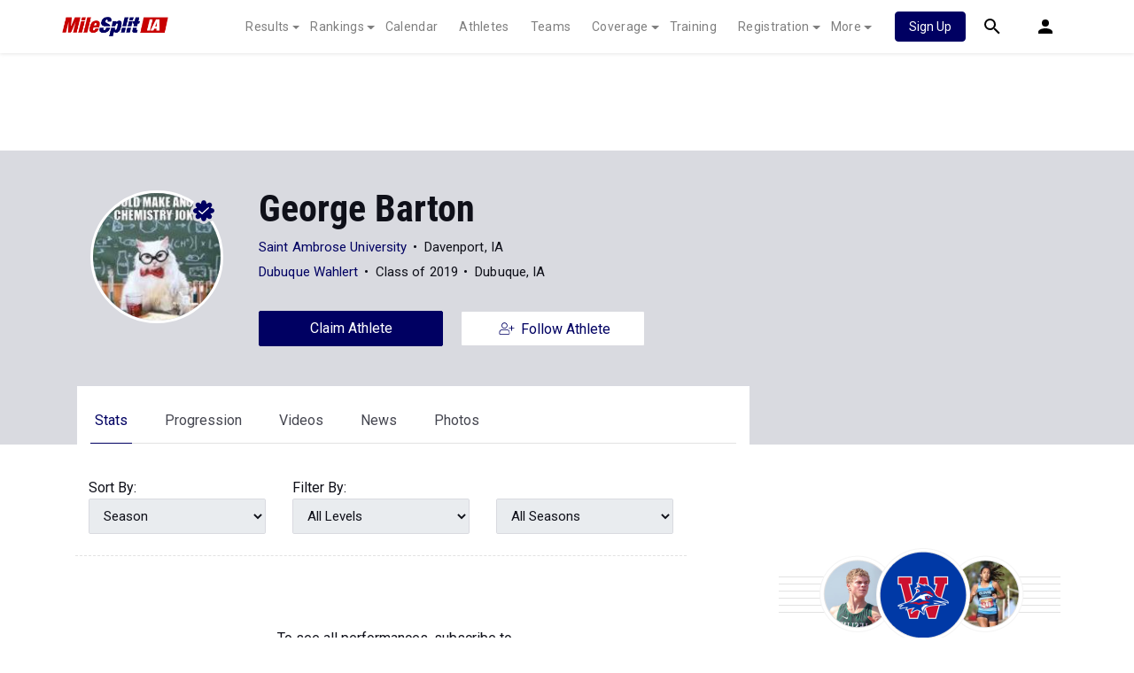

--- FILE ---
content_type: application/javascript; charset=utf-8
request_url: https://fundingchoicesmessages.google.com/f/AGSKWxWA4Rq4W1EsTViAw0wP6kyXQWMCqjHhBXlkJeUlLoDfATZWZ7Av4remi_0a0ou3OpFsp0WrjQC-GX7Vt6GHtNKWrazYrw-xlXaIkpLlq6Y7kfOuDwq3eiwFxdtnrWHxJQGeZvwErbY1EhUEak4VdHra7kU78jvcNMmR6lcK77zmTPKnar-wxqeobSkC/_-ads-Feature-/showadcontent._adobjects./adverserve./adframe.
body_size: -1288
content:
window['0abf2891-9299-4fe2-a238-60173d245084'] = true;

--- FILE ---
content_type: text/javascript
request_url: https://rumcdn.geoedge.be/33cea31c-ec69-44af-afb7-3e0656e35da6/grumi.js
body_size: 87128
content:
var grumiInstance = window.grumiInstance || { q: [] };
(function createInstance (window, document, options = { shouldPostponeSample: false }) {
	!function r(i,o,a){function s(n,e){if(!o[n]){if(!i[n]){var t="function"==typeof require&&require;if(!e&&t)return t(n,!0);if(c)return c(n,!0);throw new Error("Cannot find module '"+n+"'")}e=o[n]={exports:{}};i[n][0].call(e.exports,function(e){var t=i[n][1][e];return s(t||e)},e,e.exports,r,i,o,a)}return o[n].exports}for(var c="function"==typeof require&&require,e=0;e<a.length;e++)s(a[e]);return s}({1:[function(e,t,n){var r=e("./config.js"),i=e("./utils.js");t.exports={didAmazonWin:function(e){var t=e.meta&&e.meta.adv,n=e.preWinningAmazonBid;return n&&(t=t,!i.isEmptyObj(r.amazonAdvIds)&&r.amazonAdvIds[t]||(t=e.tag,e=n.amzniid,t.includes("apstag.renderImp(")&&t.includes(e)))},setAmazonParametersToSession:function(e){var t=e.preWinningAmazonBid;e.pbAdId=void 0,e.hbCid=t.crid||"N/A",e.pbBidder=t.amznp,e.hbCpm=t.amznbid,e.hbVendor="A9",e.hbTag=!0}}},{"./config.js":5,"./utils.js":24}],2:[function(e,t,n){var l=e("./session"),r=e("./urlParser.js"),m=e("./utils.js"),i=e("./domUtils.js").isIframe,f=e("./htmlParser.js"),g=e("./blackList").match,h=e("./ajax.js").sendEvent,o=".amazon-adsystem.com",a="/dtb/admi",s="googleads.g.doubleclick.net",e="/pagead/",c=["/pagead/adfetch",e+"ads"],d=/<iframe[^>]*src=['"]https*:\/\/ads.\w+.criteo.com\/delivery\/r\/.+<\/iframe>/g,u={};var p={adsense:{type:"jsonp",callbackName:"a"+ +new Date,getJsUrl:function(e,t){return e.replace("output=html","output=json_html")+"&callback="+t},getHtml:function(e){e=e[m.keys(e)[0]];return e&&e._html_},shouldRender:function(e){var e=e[m.keys(e)[0]],t=e&&e._html_,n=e&&e._snippet_,e=e&&e._empty_;return n&&t||e&&t}},amazon:{type:"jsonp",callbackName:"apstag.renderImp",getJsUrl:function(e){return e.replace("/admi?","/admj?").replace("&ep=%7B%22ce%22%3A%221%22%7D","")},getHtml:function(e){return e.html},shouldRender:function(e){return e.html}},criteo:{type:"js",getJsHtml:function(e){var t,n=e.match(d);return n&&(t=(t=n[0].replace(/iframe/g,"script")).replace(/afr.php|display.aspx/g,"ajs.php")),e.replace(d,t)},shouldRender:function(e){return"loading"===e.readyState}}};function y(e){var t,n=e.url,e=e.html;return n&&((n=r.parse(n)).hostname===s&&-1<c.indexOf(n.pathname)&&(t="adsense"),-1<n.hostname.indexOf(o))&&-1<n.pathname.indexOf(a)&&(t="amazon"),(t=e&&e.match(d)?"criteo":t)||!1}function v(r,i,o,a){e=i,t=o;var e,t,n,s=function(){e.src=t,h({type:"adfetch-error",meta:JSON.stringify(l.meta)})},c=window,d=r.callbackName,u=function(e){var t,n=r.getHtml(e),e=(l.bustedUrl=o,l.bustedTag=n,r.shouldRender(e));t=n,(t=f.parse(t))&&t.querySelectorAll&&(t=m.map(t.querySelectorAll("[src], [href]"),function(e){return e.src||e.href}),m.find(t,function(e){return g(e).match}))&&h({type:"adfetch",meta:JSON.stringify(l.meta)}),!a(n)&&e?(t=n,"srcdoc"in(e=i)?e.srcdoc=t:((e=e.contentWindow.document).open(),e.write(t),e.close())):s()};for(d=d.split("."),n=0;n<d.length-1;n++)c[d[n]]={},c=c[d[n]];c[d[n]]=u;var u=r.getJsUrl(o,r.callbackName),p=document.createElement("script");p.src=u,p.onerror=s,p.onload=function(){h({type:"adfetch-loaded",meta:JSON.stringify(l.meta)})},document.scripts[0].parentNode.insertBefore(p,null)}t.exports={shouldBust:function(e){var t,n=e.iframe,r=e.url,e=e.html,r=(r&&n&&(t=i(n)&&!u[n.id]&&y({url:r}),u[n.id]=!0),y({html:e}));return t||r},bust:function(e){var t=e.iframe,n=e.url,r=e.html,i=e.doc,o=e.inspectHtml;return"jsonp"===(e=p[y(e)]).type?v(e,t,n,o):"js"===e.type?(t=i,n=r,i=(o=e).getJsHtml(n),l.bustedTag=n,!!o.shouldRender(t)&&(t.write(i),!0)):void 0},checkAndBustFriendlyAmazonFrame:function(e,t){(e=e.defaultView&&e.defaultView.frameElement&&e.defaultView.frameElement.id)&&e.startsWith("apstag")&&(l.bustedTag=t)}}},{"./ajax.js":3,"./blackList":4,"./domUtils.js":8,"./htmlParser.js":13,"./session":21,"./urlParser.js":23,"./utils.js":24}],3:[function(e,t,n){var i=e("./utils.js"),o=e("./config.js"),r=e("./session.js"),a=e("./domUtils.js"),s=e("./jsUtils.js"),c=e("./methodCombinators.js").before,d=e("./tagSelector.js").getTag,u=e("./constants.js"),e=e("./natives.js"),p=e.fetch,l=e.XMLHttpRequest,m=e.Request,f=e.TextEncoder,g=e.postMessage,h=[];function y(e,t){e(t)}function v(t=null){i.forEach(h,function(e){y(e,t)}),h.push=y}function b(e){return e.key=r.key,e.imp=e.imp||r.imp,e.c_ver=o.c_ver,e.w_ver=r.wver,e.w_type=r.wtype,e.b_ver=o.b_ver,e.ver=o.ver,e.loc=location.href,e.ref=document.referrer,e.sp=r.sp||"dfp",e.cust_imp=r.cust_imp,e.cust1=r.meta.cust1,e.cust2=r.meta.cust2,e.cust3=r.meta.cust3,e.caid=r.meta.caid,e.scriptId=r.scriptId,e.crossOrigin=!a.isSameOriginWin(top),e.debug=r.debug,"dfp"===r.sp&&(e.qid=r.meta.qid),e.cdn=o.cdn||void 0,o.accountType!==u.NET&&(e.cid=r.meta&&r.meta.cr||123456,e.li=r.meta.li,e.ord=r.meta.ord,e.ygIds=r.meta.ygIds),e.at=o.accountType.charAt(0),r.hbTag&&(e.hbTag=!0,e.hbVendor=r.hbVendor,e.hbCid=r.hbCid,e.hbAdId=r.pbAdId,e.hbBidder=r.pbBidder,e.hbCpm=r.hbCpm,e.hbCurrency=r.hbCurrency),"boolean"==typeof r.meta.isAfc&&(e.isAfc=r.meta.isAfc,e.isAmp=r.meta.isAmp),r.meta.hasOwnProperty("isEBDA")&&"%"!==r.meta.isEBDA.charAt(0)&&(e.isEBDA=r.meta.isEBDA),r.pimp&&"%_pimp%"!==r.pimp&&(e.pimp=r.pimp),void 0!==r.pl&&(e.preloaded=r.pl),e.site=r.site||a.getTopHostname(),e.site&&-1<e.site.indexOf("safeframe.googlesyndication.com")&&(e.site="safeframe.googlesyndication.com"),e.isc=r.isc,r.adt&&(e.adt=r.adt),r.isCXM&&(e.isCXM=!0),e.ts=+new Date,e.bdTs=o.bdTs,e}function w(t,n){var r=[],e=i.keys(t);return void 0===n&&(n={},i.forEach(e,function(e){void 0!==t[e]&&void 0===n[e]&&r.push(e+"="+encodeURIComponent(t[e]))})),r.join("&")}function E(e){e=i.removeCaspr(e),e=r.doubleWrapperInfo.isDoubleWrapper?i.removeWrapperXMP(e):e;return e=4e5<e.length?e.slice(0,4e5):e}function j(t){return function(){var e=arguments[0];return e.html&&(e.html=E(e.html)),e.tag&&(e.tag=E(e.tag)),t.apply(this,arguments)}}e=c(function(e){var t;e.hasOwnProperty("byRate")&&!e.byRate||(t=a.getAllUrlsFromAllWindows(),"sample"!==e.r&&"sample"!==e.bdmn&&t.push(e.r),e[r.isPAPI&&"imaj"!==r.sp?"vast_content":"tag"]=d(),e.urls=JSON.stringify(t),e.hc=r.hc,e.vastUrls=JSON.stringify(r.vastUrls),delete e.byRate)}),c=c(function(e){e.meta=JSON.stringify(r.meta),e.client_size=r.client_size});function A(e,t){var n=new l;n.open("POST",e),n.setRequestHeader("Content-type","application/x-www-form-urlencoded"),n.send(w(t))}function O(t,e){return o=e,new Promise(function(t,e){var n=(new f).encode(w(o)),r=new CompressionStream("gzip"),i=r.writable.getWriter();i.write(n),i.close(),new Response(r.readable).arrayBuffer().then(function(e){t(e)}).catch(e)}).then(function(e){e=new m(t,{method:"POST",body:e,mode:"no-cors",headers:{"Content-type":"application/x-www-form-urlencoded","Accept-Language":"gzip"}});p(e)});var o}function _(e,t){p&&window.CompressionStream?O(e,t).catch(function(){A(e,t)}):A(e,t)}function T(e,t){!r.hasFrameApi||r.frameApi||r.isSkipFrameApi?_(e,t):g.call(r.targetWindow,{key:r.key,request:{url:e,data:t}},"*")}r.frameApi&&r.targetWindow.addEventListener("message",function(e){var t=e.data;t.key===r.key&&t.request&&(_((t=t.request).url,t.data),e.stopImmediatePropagation())});var I,x={};function k(r){return function(n){h.push(function(e){if(e&&e(n),n=b(n),-1!==r.indexOf(o.reportEndpoint,r.length-o.reportEndpoint.length)){var t=r+w(n,{r:!0,html:!0,ts:!0});if(!0===x[t]&&!(n.rbu||n.is||3===n.rdType||n.et))return}x[t]=!0,T(r,n)})}}let S="https:",C=S+o.apiUrl+o.reportEndpoint;t.exports={sendInit:s.once(c(k(S+o.apiUrl+o.initEndpoint))),sendReport:e(j(k(S+o.apiUrl+o.reportEndpoint))),sendError:k(S+o.apiUrl+o.errEndpoint),sendDebug:k(S+o.apiUrl+o.dbgEndpoint),sendStats:k(S+o.apiUrl+(o.statsEndpoint||"stats")),sendEvent:(I=k(S+o.apiUrl+o.evEndpoint),function(e,t){var n=o.rates||{default:.004},t=t||n[e.type]||n.default;Math.random()<=t&&I(e)}),buildRbuReport:e(j(b)),sendRbuReport:T,processQueue:v,processQueueAndResetState:function(){h.push!==y&&v(),h=[]},setReportsEndPointAsFinished:function(){x[C]=!0},setReportsEndPointAsCleared:function(){delete x[C]}}},{"./config.js":5,"./constants.js":6,"./domUtils.js":8,"./jsUtils.js":14,"./methodCombinators.js":16,"./natives.js":17,"./session.js":21,"./tagSelector.js":22,"./utils.js":24}],4:[function(e,t,n){var d=e("./utils.js"),r=e("./config.js"),u=e("./urlParser.js"),i=r.domains,o=r.clkDomains,e=r.bidders,a=r.patterns.wildcards;var s,p={match:!1};function l(e,t,n){return{match:!0,bdmn:e,ver:t,bcid:n}}function m(e){return e.split("").reverse().join("")}function f(n,e){var t,r;return-1<e.indexOf("*")?(t=e.split("*"),r=-1,d.every(t,function(e){var e=n.indexOf(e,r+1),t=r<e;return r=e,t})):-1<n.indexOf(e)}function g(e,t,n){return d.find(e,t)||d.find(e,n)}function h(e){return e&&"1"===e.charAt(0)}function c(c){return function(e){var n,r,i,e=u.parse(e),t=e&&e.hostname,o=e&&[e.pathname,e.search,e.hash].join("");if(t){t=[t].concat((e=(e=t).split("."),d.fluent(e).map(function(e,t,n){return n.shift(),n.join(".")}).val())),e=d.map(t,m),t=d.filter(e,function(e){return void 0!==c[e]});if(t&&t.length){if(e=d.find(t,function(e){return"string"==typeof c[e]}))return l(m(e),c[e]);var a=d.filter(t,function(e){return"object"==typeof c[e]}),s=d.map(a,function(e){return c[e]}),e=d.find(s,function(t,e){return r=g(d.keys(t),function(e){return f(o,e)&&h(t[e])},function(e){return f(o,e)}),n=m(a[e]),""===r&&(e=s[e],i=l(n,e[r])),r});if(e)return l(n,e[r],r);if(i)return i}}return p}}function y(e){e=e.substring(2).split("$");return d.map(e,function(e){return e.split(":")[0]})}t.exports={match:function(e,t){var n=c(i);return t&&"IFRAME"===t.toUpperCase()&&(t=c(o)(e)).match?(t.rdType=2,t):n(e)},matchHB:(s=c(e),function(e){var e=e.split(":"),t=e[0],e=e[1],e="https://"+m(t+".com")+"/"+e,e=s(e);return e.match&&(e.bdmn=t),e}),matchAgainst:c,matchPattern:function(t){var e=g(d.keys(a),function(e){return f(t,e)&&h(a[e])},function(e){return f(t,e)});return e?l("pattern",a[e],e):p},isBlocking:h,getTriggerTypes:y,removeTriggerType:function(e,t){var n,r=(i=y(e.ver)).includes(t),i=1<i.length;return r?i?(e.ver=(n=t,(r=e.ver).length<2||"0"!==r[0]&&"1"!==r[0]||"#"!==r[1]||(i=r.substring(0,2),1===(t=r.substring(2).split("$")).length)?r:0===(r=t.filter(function(e){var t=e.indexOf(":");return-1===t||e.substring(0,t)!==n})).length?i.slice(0,-1):i+r.join("$")),e):p:e}}},{"./config.js":5,"./urlParser.js":23,"./utils.js":24}],5:[function(e,t,n){t.exports={"ver":"0.1","b_ver":"0.5.480","blocking":true,"rbu":0,"silentRbu":0,"signableHosts":[],"onRbu":1,"samplePercent":-1,"debug":true,"accountType":"publisher","impSampleRate":0.007,"statRate":0.05,"apiUrl":"//gw.geoedge.be/api/","initEndpoint":"init","reportEndpoint":"report","statsEndpoint":"stats","errEndpoint":"error","dbgEndpoint":"debug","evEndpoint":"event","filteredAdvertisersEndpoint":"v1/config/filtered-advertisers","rdrBlock":true,"ipUrl":"//rumcdn.geoedge.be/grumi-ip.js","altTags":[],"hostFilter":[],"maxHtmlSize":0.4,"reporting":true,"advs":{},"creativeWhitelist":{},"heavyAd":false,"cdn":"cloudfront","domains":{"ten.tnorfduolc.64pgc8xmtcuu1d":"1#1:64783","moc.ecarsussap.263175-tsetal":"1#1:64783","ofni.spotreffowen":"1#1:64783","moc.gatbm.ndc":"1#1:64783","moc.dnmbs.ue.bi":"1#1:64783","moc.oeevo.sda.401sda":"1#1:64783","em.yapt.pukool":"1#1:64783","ecaps.zkzr24vbli":"1#1:64783","ofni.norfssepsz.op":"1#1:64783","moc.ketuz-mivah.3rt":"1#1:64783","moc.ecarsussap.347965-tsetal":"1#1:64783","ofni.htaprider.ue-og":"1#1:64783","aidem.irt.4v-ue-btr":"1#1:64783","moc.deloac":"1#1:64783","moc.danosiof.st":"1#1:64783","moc.swentsunk.sj":"1#1:64783","ved.segap.avatrekcolbda":"1#1:64783","moc.aidem-sserpxeila.stessa":"1#1:64783","ten.tnorfduolc.zjnukhvghq9o2d":"1#1:64783","moc.dib-yoj.ed-pmi-vda":"1#1:64783","moc.tsez-ocip":"1#1:64783","oi.citamdib.711sda":"1#1:64783","ten.swodniw.eroc.bew.31z.x4b7r1su3210gninrawsuriv":"1#1:64783","moc.etisregnitsoh.947568-tnaromroc-deregnaro":"1#1:64783","etis.10-lsknevilevil.bdunmtdyb5tra":"1#1:64783","yb.enilxamffa.kcilc":"1#1:64783","ur.dasafrennab":"1#1:64783","ppa.naecolatigidno.5tc4t-ppa-supotco":"1#1:64783","moc.ayawesir":"1#1:64783","ten.swodniw.eroc.bew.1z.ldkdjjsua":"1#1:64783","enilno.wapcitsiloh":"1#1:64783","evil.noitcetorpbewwenerogcp":"1#1:64783","moc.eseurddlihcsnoissim":"1#1:64783","su.sterceseracniks":"1#1:64783","ppa.yfilten.194f74-mugelbbub-tnaillirb":"1#1:64783","ten.swodniw.eroc.bew.31z.allebeenoytnewt":"1#1:64783","etis.atnavartun":"1#1:64783","ni.oc.yfirevnamuh.gik2t837ccbuh0rpcq5d":"1#1:64783","pohs.ecnerefertendemrof":"1#1:64783","moc.hcet-dnuoforp-liam":"1#1:64783","moc.enozrevoocsiddaer":"1#1:64783","ppa.naecolatigidno.5l2jy-ppa-hsifdlog":"1#1:64783","moc.ogolgfwt.www":"1#1:64783","moc.seciohcdooggnidnert":"1#1:64783","moc.ppaukoreh.e6237040e7e8-sediug-dirgrovalf":"1#1:64783","ved.segap.bn213s":"1#1:64783","pohs.elggotbewmuimerp":"1#1:64783","ten.swodniw.eroc.bew.31z.yufrirsu3210gninrawsuriv":"1#1:64783","ten.swodniw.eroc.bew.31z.alleb2":"1#1:64783","pot.bscnywphqie":"1#1:64783","ppa.naecolatigidno.a8djv-ppa-esrohaes":"1#1:64783","moc.ppaukoreh.52a1fcdc25d5-99346-sgnirps-lufrewop":"1#1:64783","etis.tfihssuxen":"1#1:64783","ni.oc.yfirevnamuh.02r22937ccbuho4shq5d":"1#1:64783","pohs.orypxe":"1#1:64783","moc.sztstn":"1#1:64783","nuf.tfosdnim.oncim":"1#1:64783","ku.oc.enizagamsrevolgod":"1#1:64783","moc.321eleipsommtseb":"1#1:64783","moc.verremusnoc":"1#1:64783","smetsys.draugefaselibom":"1#1:64783","ten.tnorfduolc.g79cvqs8do9p3d":"1#1:64783","eniw.tropbewlausac":"1#1:64783","zyx.ubdstr":"1#1:64783","moc.aeesud":"1#1:64783","pot.buhrider":"1#1:64783","pot.wtihvaalqi":"1#1:64783","pot.063htapecart":"1#1:64783","ten.tnorfduolc.oemwngu0ijm12d":"1#1:64783","moc.ppaukoreh.3b03c5cca8e6-seirevocsidtridesrevid":"1#1:64783","ppa.yfilten.c7f7d7-esroh-suoinohpmys":"1#1:64783","ppa.naecolatigidno.amf9a-ppa-noil-aes":"1#1:64783","ppa.naecolatigidno.jj8nr-tseperacew":"1#1:64783","moc.ndvis":"1#1:64783","moc.eruza.ppaduolc.tsewnapaj.is1mpoj":"1#1:64783","ppa.naecolatigidno.eeq9c-2-ppa-notknalp":"1#1:64783","ni.oc.yfirevnamuh.03eba937ccbuho1goq5d":"1#1:64783","moc.tuaxfta":"1#1:64783","pohs.okimaor":"1#1:64783","evil.nhjfyerp":"1#1:64783","hc.suxalag.www":"1#1:64783","tseuq.yhifgcdqggd":"1#1:64783","pot.pukcabtsaf":"1#1:64783","moc.ereitsuah-ednuseg.golb.www":"1#1:64783","ur.vokirb":"1#1:64783","ten.swodniw.eroc.bew.31z.allebeerhtytnewt":"1#1:64783","ten.swodniw.eroc.bolb.wjfgpsdnzmphhobpkkim1008":"1#1:64783","moc.yadottramslennahc":"1#1:64783","moc.evolhcttam.nvldbx":"1#1:64783","moc.latrophcetegdirb.g0qs5937ccbuhgp5lq5d":"1#1:64783","moc.hcet-dnuoforp-liam.43":"1#1:64783","moc.olcsyak":"1#1:64783","ten.kh-emoheruces":"1#1:64783","moc.daorytyt.www":"1#1:64783","moc.enizagam-ks.www":"1#1:64783","moc.erocsevil55dog.epl":"1#1:64783","moc.ppaukoreh.99a00b9de27e-sediug-dirgkooc":"1#1:64783","moc.orpxollets":"1#1:64783","pot.ouzcqlqjclhs":"1#1:64783","moc.latrophcetegdirb.gli9t837ccbuh8h1dq5d":"1#1:64783","cc.emagilij321":"1#1:64783","ten.swodniw.eroc.bew.31z.allebnneethgie":"1#1:64783","oi.wolfbew.kcirt-tfilneppert":"1#1:64783","moc.ygolortsaym.assile":"1#1:64783","moc.xrevarb":"1#1:64783","moc.yrotcafxda.tsaesu-btr":"1#1:64783","moc.gnifrus-tsaf.psd":"1#1:64783","moc.gnifrus-tsaf":"1#1:64783","ten.tnorfduolc.5w8s2qxrbvwy1d":"1#1:64783","moc.321eunevahcnif":"1#1:64783","ten.dferuza.10z.xafewf3eed7dxbdd-vic":"1#1:64783","oi.citamdib.611sda":"1#1:64783","moc.redaol-tnetnoc.7":"1#1:64783","moc.sesulplexip.tsaesu-btr":"1#1:64783","pot.g8d0zm7":"1#1:64783","moc.gatbm":"1#1:64783","moc.btr-mueda.rekcart":"1#1:64783","moc.ppatcaerym.sj":"1#1:64783","moc.ssarcreppu.sj":"1#1:64783","ecaps.maammel":"1#1:64783","moc.ndcsca":"1#1:64783","moc.tnetnoc-xepa":"1#1:64783","pot.fi3eusc":"1#1:64783","ecaps.ryyralloroc":"1#1:64783","ofni.htaprider.5su-og":"1#1:64783","moc.6ndcmb.ndc":"1#1:64783","ppa.naecolatigidno.8h3ja-ppa-nihplod":"1#1:64783","moc.99978787.www":"1#1:64783","ten.dferuza.20z.sgpeqbfazfbdha3f-nj":"1#1:64783","moc.ninobmajnu":"1#1:64783","moc.14069apfer":"1#1:64783","moc.9r6k5m":"1#1:64783","ppa.naecolatigidno.rjiy9-ppa-supotco":"1#1:64783","ni.oc.kcilctobor.0854d937ccbuhganqq5d":"1#1:64783","ni.oc.yfirevnamuh.gtpje937ccbuhgocsq5d":"1#1:64783","moc.gnilgnotjz":"1#1:64783","moc.lanruojekehtopa":"1#1:64783","moc.uesdnertpot":"1#1:64783","kcilc.2snuraidem":"1#1:64783","zyx.987-rovnes":"1#1:64783","etis.222ts1.98yi":"1#1:64783","ni.oc.yfirevnamuh.0fufr837ccbuhgm2aq5d":"1#1:64783","moc.hcet-dnuoforp-liam.73":"1#1:64783","ni.oc.yfirevnamuh.g71o8937ccbuh8nbnq5d":"1#1:64783","moc.naidraugllawtrams.04jte937ccbuho6rsq5d":"1#1:64783","erots.222ts1.og":"1#1:64783","moc.setonsenihsnus":"1#1:64783","ten.eerf4yalp.am":"1#1:64783","ni.oc.kcilctobor.grtdi937ccbuhguk2r5d":"1#1:64783","ten.swodniw.eroc.bolb.sdkjfbdskjfbkjdsbkfjds":"1#1:64783","rg.srentrapnywlla.srentrap":"1#1:64783","ten.swodniw.eroc.bew.31z.allebeenin":"1#1:64783","gro.eractniojxelf.spit":"1#1:64783","em.enil-htlaeh.xalordnohc1am":"1#1:64783","ni.oc.yfirevnamuh.0fbkf937ccbuh005uq5d":"1#1:64783","evil.kuytirucesdetavitcacp":"1#1:64783","moc.nesemirpadanac":"1#1:64783","moc.uatsenerutuf":"1#1:64783","moc.edioryht-noissim":"1#1:64783","moc.swennekehtopa.nizagam":"1#1:64783","moc.redaol-tnetnoc.8":"1#1:64783","moc.a1sm.ndc":"1#1:64783","moc.xugem-tolih.3rt":"1#1:64783","evil.eciovamzalp":"1#1:64783","oi.citamdib.201sda":"1#1:64783","moc.ur.kculagem":"1#1:64783","zyx.vdaelacs.rkcrt":"1#1:64783","ten.dferuza.10z.metg5hyevhdfuead-yrc":"1#1:64783","enilno.dnimlacigol.4v-tsaesu-btr":"1#1:64783","moc.pohscitatseht.t":"1#1:64783","moc.ofni-ytinifni.4v-ue-btr":"1#1:64783","moc.egnahcxesdani":"1#1:64783","riah.zxertyio.piv":"1#1:64783","moc.ecarsussap.163175-tsetal":"1#1:64783","pot.hmzuemzqhjfc":"1#1:64783","au.777":"1#1:64783","moc.qqniamodniamod":"1#1:64783","moc.sr1m":"1#1:64783","ecaps.bewpot":"1#1:64783","moc.sdaderk.ndc":"1#1:64783","moc.anehseonehz.xitnehw":"1#1:64783","etis.lativlluf":"1#1:64783","moc.enav-atad.krt":"1#1:64783","etis.5sdyy":"1#1:64783","moc.vcxaedi":"1#1:64783","moc.ecnegilletniero":"1#1:64783","etis.egfbsosm":"1#1:64783","ni.oc.kcilctobor.0rmsq837ccbuh00s8q5d":"1#1:64783","evil.kuytirucesdnefedcp":"1#1:64783","ni.oc.yfirevnamuh.0iqs3937ccbuh0ucjq5d":"1#1:64783","edart.vardz.c":"1#1:64783","moc.icnivcp":"1#1:64783","sbs.sobotor":"1#1:64783","ed.etueh-ssuneg.www":"1#1:64783","ni.gniklaicos.www":"1#1:64783","ed.gnuhcsroftkramznanif":"1#1:64783","ten.swodniw.eroc.bew.31z.alleboowtytnewt":"1#1:64783","ppa.yfilten.6e08c8-luomaam-suorednuht":"1#1:64783","pohs.recivedtentalf":"1#1:64783","pot.rhyszobdfeu":"1#1:64783","ten.swodniw.eroc.bew.31z.5dxry3su3210gninrawsuriv":"1#1:64783","ppa.naecolatigidno.v85ie-ppa-laroc":"1#1:64783","ur.46lavirp":"1#1:64783","ppa.naecolatigidno.8ib5b-4-ppa-retsyo":"1#1:64783","moc.cllnolasylppusytuaeb.esuoherots":"1#1:64783","moc.ylognez.www":"1#1:64783","pot.kmsy3ho":"1#1:64783","gro.ecnarusniotuadetsurt":"1#1:64783","evil.kuserucestcefrepcp":"1#1:64783","pot.qafbvvnohiej":"1#1:64783","moc.naidraugllawtrams.g1v52937ccbuho5vhq5d":"1#1:64783","ni.oc.yfirevnamuh.0ksc2937ccbuh8c5iq5d":"1#1:64783","etis.kcrtratsrets":"1#1:64783","moc.tpihcorcim":"1#1:64783","ten.eerf4yalp.su":"1#1:64783","moc.sillenoram.www":"1#1:64783","pohs.wtoudoudip":"1#1:64783","moc.esnefedtsohgduolc":"1#1:64783","moc.xinus-lepat.2rt":"1#1:64783","moc.sleehwyk.sj":"1#1:64783","moc.xdanoev.20-xda":"1#1:64783","evil.sllawnajortitna":"1#1:64783","ecaps.cisom":"1#1:64783","pot.6y2aswn":"1#1:64783","moc.ridergnorts":"1#1:64783","moc.ppaukoreh.13e71ec9cff0-enisiuctrofmocissalc":"1#1:64783","ten.swodniw.eroc.bew.31z.allebnneetenin":"1#1:64783","moc.swen-rekcart-kcilc.krt":"1#1:64783","orp.eauq-77ecnanif":"1#1:64783","moc.nacssurivtrams":"1#1:64783","evil.kuseitirucesevitcacp":"1#1:64783","etis.balwolforuen.www":"1#1:64783","ppa.naecolatigidno.iid9v-ppa-hsifrats":"1#1:64783","moc.rraegatsiver.apl":"1#1:64783","ten.swodniw.eroc.bolb.zvtispbmiukndladvful8004":"1#1:64783","ofni.ixefevitilumurezinok":"1#1:64783","pot.oqekvykpurz":"1#1:64783","ppa.naecolatigidno.xwd2q-ppa-hsifnwolc":"1#1:64783","erots.yliadyawaevig":"1#1:64783","ni.oc.yfirevnamuh.024ve937ccbuh8stsq5d":"1#1:64783","moc.irrotalleb.www":"1#1:64783","moc.stekram-suineg.www":"1#1:64783","ved.segap.ub3cga":"1#1:64783","ppa.naecolatigidno.ghh52-swen-eizzub":"1#1:64783","pot.cshfxebfulid":"1#1:64783","ybab.3tsohduolcatad":"1#1:64783","ni.oc.yfirevnamuh.gvqhd937ccbuh8r4rq5d":"1#1:64783","pot.u5dhfij":"1#1:64783","moc.btrtnenitnoctniop":"1#1:64783","moc.gnidemdevlohp":"1#1:64783","ur.ffoknit.ndc-tenartxe":"1#1:64783","zyx.c0i":"1#1:64783","moc.yawa-em-llor":"1#1:64783","moc.redaol-tnetnoc.0":"1#1:64783","moc.ecarsussap.463175-tsetal":"1#1:64783","moc.redaol-tnetnoc.6":"1#1:64783","ecaps.igolopot":"1#1:64783","ur.ffoknit":"1#1:64783","su.mroftalpda.ffrt":"1#1:64783","enilno.liartnehctik":"1#1:64783","etis.javomnikay":"1#1:64783","ten.swodniw.eroc.bew.31z.su40rusu3210gninrawsuriv":"1#1:64783","moc.sksedgolbeht":"1#1:64783","moc.dloselasrof.www":"1#1:64783","pohs.elggotbeworp":"1#1:64783","enilno.arykoob":"1#1:64783","ni.oc.yfirevnamuh.0l514937ccbuhokgjq5d":"1#1:64783","moc.rfr-ipa.bus":"1#1:64783","moc.oukdoofaes":"1#1:64783","ppa.yfilten.f4d387-ainogeb-gninetsilg":"1#1:64783","pot.kqnrygkulmbz":"1#1:64783","moc.krt8grrth.www":"1#1:64783","moc.dnegelniwgib.www":"1#1:64783","ni.oc.yfirevnamuh.grbrs837ccbuh8agcq5d":"1#1:64783","ed.nizagammiehnegie":"1#1:64783","moc.orpesees":"1#1:64783","ten.42loxinit":"1#1:64783","moc.ppaukoreh.e82780495003-noitavitlucdraytruocytic":"1#1:64783","moc.egdegolbeht":"1#1:64783","pot.ksktldxuwqw":"1#1:64783","cc.aetrph.81ab":"1#1:64783","cc.aetrph.7ab":"1#1:64783","ni.oc.kcilctobor.gul9s837ccbuho7mbq5d":"1#1:64783","ni.oc.setagtcennoc.0gfgt837ccbuh0l8dq5d":"1#1:64783","ed.tiehdnuseg-netnemusnok.thcireb":"1#1:64783","moc.nizagam-opa.lekitra":"1#1:64783","moc.uoy-dna-erac.segap":"1#1:64783","ten.moderoberomon":"1#1:64783","moc.ruzah-konib.3rt":"1#1:64783","moc.oeevo.sda.201sda":"1#1:64783","teb.knilynit.ndc.z":"1#1:64783","gro.ytilirivlwohnori":"1#1:64783","ten.tnorfduolc.g4pvzepdaeq1d":"1#1:64783","moc.ppatcaerym":"1#1:64783","moc.ipsoog":"1#1:64783","moc.swentsunk":"1#1:64783","enilno.kcartgma.kcart":"1#1:64783","ten.tnorfduolc.a7ftfuq9zux42d":"1#1:64783","eno.sbalepahs":"1#1:64783","ofni.htaprider.3su-og":"1#1:64783","ofni.htaprider.4su-og":"1#1:64783","ppa.naecolatigidno.zdvap-ppa-laes":"1#1:64783","moc.ybraen-slrig.www":"1#1:64783","ni.oc.yfirevnamuh.gjhsr837ccbuho7raq5d":"1#1:64783","moc.utomz":"1#1:64783","piv.nacamalob.ekactorrac":"1#1:64783","moc.ediughtlaewlacihte":"1#1:64783","moc.ppaukoreh.98c4746aace0-09299-uaetalp-yrd":"1#1:64783","moc.ppaukoreh.b23455b4a05b-37702-snialp-detcetorp":"1#1:64783","erots.remjlkokror":"1#1:64783","moc.latrophcetegdirb.gd5qf837ccbuh8eetp5d":"1#1:64783","ten.swodniw.eroc.bew.31z.atmzv0su3210gninrawsuriv":"1#1:64783","moc.kniledonhcet.ge0kr837ccbuh89baq5d":"1#1:64783","moc.744m":"1#1:64783","ppa.naecolatigidno.6xw2d-ppa-nihcru":"1#1:64783","krow.rityde":"1#1:64783","ni.oc.yfirevnamuh.g4lod937ccbuhg2crq5d":"1#1:64783","ni.oc.yfirevnamuh.gikqg937ccbuhohd0r5d":"1#1:64783","moc.101trepxegod":"1#1:64783","pohs.eracrabmul":"1#1:64783","ppa.naecolatigidno.h2zpx-elppasoi-100acifiton":"1#1:64783","moc.zkhceterutuf":"1#1:64783","ten.swodniw.eroc.bew.31z.alleb1":"1#1:64783","pot.iyvqlakshppr":"1#1:64783","ppa.naecolatigidno.ln2g9-ppa-hsifknom":"1#1:64783","moc.ayawtovip":"1#1:64783","moc.ppaukoreh.706d7ec52195-seton-dnelbetsat":"1#1:64783","cc.aetrph.9ab":"1#1:64783","evil.seitirucesseraccp":"1#1:64783","ln.rekenarf211.www":"1#1:64783","moc.htapbomeb.e6oo9":"1#1:64783","moc.latrophcetegdirb.09ksf937ccbuh8hluq5d":"1#1:64783","uoyc.52swenyraunaj":"1#1:64783","ppa.naecolatigidno.z6u3v-ppa-retsyo":"1#1:64783","moc.95rtsadak":"1#1:64783","pohs.ximaor":"1#1:64783","gro.nizagamstiehdnuseg.golb":"1#1:64783","ni.oc.yfirevnamuh.0bnji937ccbuh0or2r5d":"1#1:64783","ed.nnamreuank":"1#1:64783","moc.ygolortsaym.ppa":"1#1:64783","pot.832uz":"1#1:64783","moc.yy2ka.ndc":"1#1:64783","ofni.htaprider.2ue-og":"1#1:64783","moc.sgtke.ndc":"1#1:64783","moc.sleehwyk":"1#1:64783","knil.ppa.ifos":"1#1:64783","moc.300ygolonhcet-gnivres.krt":"1#1:64783","moc.xdanoev.10-xda":"1#1:64783","ten.hcetiaor.gnikcart":"1#1:64783","moc.ecarsussap.067965-tsetal":"1#1:64783","ppa.yfilten.77bbaa-abmulut-repus":"1#1:64783","oc.stropsenihprodne":"1#1:64783","ppa.naecolatigidno.ayjti-ppa-laes":"1#1:64783","moc.ppaedart":"1#1:64783","moc.ppaukoreh.a9043b7a5f9a-57369-ledatic-ytlas":"1#1:64783","ppa.yfilten.cd73ef-tsudrats-euqseutats":"1#1:64783","lol.sebufuoy":"1#1:64783","moc.kniledonhcet.0s1pq837ccbuhosj8q5d":"1#1:64783","moc.taemlufwa":"1#1:64783","ed.nizagam-rekrew-mieh":"1#1:64783","pohs.reworgpohs":"1#1:64783","moc.retnecmidray":"1#1:64783","pot.ihqdcppzvwoz":"1#1:64783","ppa.naecolatigidno.trp6u-ppa-hsifdlog":"1#1:64783","ppa.naecolatigidno.hfnam-gnikooc-ysae":"1#1:64783","cc.aetrph.1ab":"1#1:64783","ved.2r.bbe85f6e4ff69bb89e84d192d73082a5-bup":"1#1:64783","ni.oc.yfirevnamuh.04shd937ccbuh8s4rq5d":"1#1:64783","ni.oc.yfirevnamuh.g1hld937ccbuhgi8rq5d":"1#1:64783","moc.ytnehcyeb.www":"1#1:64783","nuf.tfosdnim":"1#1:64783","ed.nessiw-tiehdnuseg":"1#1:64783","moc.evol-dna-trilf":"1#1:64783","ed.rebuaznevilo":"1#1:64783","moc.xinus-lepat.3rt":"1#1:64783","moc.betasam.sj":"1#1:64783","moc.sm-tniopxda.4v-tsaesu-btr":"1#1:64783","ofni.htaprider.6su-og":"1#1:64783","moc.sdaderk":"1#1:64783","moc.ppaukoreh.f17d8aa14a8a-soidutsesuohrepinuj":"1#1:64783","etis.enihcammyg":"1#1:64783","moc.stnalpss":"1#1:64783","evil.kuseitirucestseuqercp":"1#1:64783","ten.hlatot.ognalos":"1#1:64783","ed.tobegna-muz-hcafnie":"1#1:64783","ppa.naecolatigidno.mscjx-ppa-hsifnoil":"1#1:64783","pot.xibtgxsazi":"1#1:64783","niw.u96ocnip":"1#1:64783","ecaps.yticerutam":"1#1:64783","etis.xivmod":"1#1:64783","moc.nedleh-kcehc":"1#1:64783","oc.apsnaerok.enizagam":"1#1:64783","moc.gniddebdetartseb":"1#1:64783","moc.gprommdiar":"1#1:64783","ppa.naecolatigidno.zzcs2-efil-dlo-gnirac":"1#1:64783","ten.swodniw.eroc.bew.31z.uhy0f4i4lzcsj321egassem":"1#1:64783","moc.88lacinortxyz":"1#1:64783","ni.oc.yfirevnamuh.g4n12937ccbuho3rhq5d":"1#1:64783","moc.enozxxkrowtengolb.apl":"1#1:64783","swen.redisnihtlaeh":"1#1:64783","gro.kcubrettebdaer":"1#1:64783","moc.orivanalac.174nracram":"1#1:64783","moc.xmznel.2s":"1#1:64783","ten.etaberteg.c8ix4":"1#1:64783","moc.ecarsussap.753175-tsetal":"1#1:64783","ofni.htaprider.rtluv-og":"1#1:64783","moc.semit-lacitcat":"1#1:64783","moc.tuaxfta.sj":"1#1:64783","moc.tsolet":"1#1:64783","knil.ppa.t2xk":"1#1:64783","moc.8831agem":"1#1:64783","moc.lohsc.sj":"1#1:64783","zyx.revirkcilc.su":"1#1:64783","ofni.og7etadpu":"1#1:64783","zyx.daibompxe":"1#1:64783","ppa.naecolatigidno.ngth5-ppa-hsifrats":"1#1:64783","evil.kuerucesdnefedcp":"1#1:64783","moc.koohenildaer":"1#1:64783","ppa.naecolatigidno.pwtbb-ppa-eltrut-aes":"1#1:64783","moc.uyvoaz":"1#1:64783","pohs.tsopssenllew":"1#1:64783","etis.sgolbreppirtevaw":"1#1:64783","moc.eriwrebbajkrampansnegalp.jioq":"1#1:64783","moc.ssarcreppu":"1#1:64783","moc.lohsc":"1#1:64783","moc.euqituobsallas.www":"1#1:64783","ten.skreprallod":"1#1:64783","egap.golbhcet.noitavitca":"1#1:64783","ed.noitpecnocec":"1#1:64783","ten.swodniw.eroc.bew.31z.buhnoihsaf":"1#1:64783","ppa.naecolatigidno.3wyv8-ppa-ppus-ssuc-soi":"1#1:64783","pot.yynzkctdjmt":"1#1:64783","ppa.naecolatigidno.q92hi-ppa-hsifnwolc":"1#1:64783","moc.loohcsgnivirdsonze.eludehcs":"1#1:64783","moc.ppaukoreh.a4893c20a588-sreziteppatuoballa":"1#1:64783","moc.thcetlok":"1#1:64783","moc.tesdnimtaeb":"1#1:64783","ur.naissuroediv":"1#1:64783","ppa.naecolatigidno.wv9a6-ppa-esrohaes":"1#1:64783","ppa.naecolatigidno.nd9oj-ppa-daehremmah":"1#1:64783","ni.oc.yfirevnamuh.0nkjg937ccbuhg720r5d":"1#1:64783","moc.asutroperssenllew":"1#1:64783","moc.urugkcahefil.www":"1#1:64783","ni.oc.yfirevnamuh.g2gms837ccbuh8f9cq5d":"1#1:64783","moc.yfiesrevyalp.wk":"1#1:64783","moc.xmeertsngised.apl":"1#1:64783","ni.oc.yfirevnamuh.0dbjd937ccbuho76rq5d":"1#1:64783","gro.taerg-si.modneuq":"1#1:64783","moc.sdnertsuinegeht.www":"1#1:64783","moc.enipshtooms.yrt":"1#1:64783","oi.wolfbew.vkp-kcirt-meseid-tim":"1#1:64783","ofni.htaprider.7su-og":"1#1:64783","oi.vdarda.ipa":"1#1:64783","ten.dferuza.10z.2eybzhxerhgbjgca-rle":"1#1:64783","moc.fagsunob":"1#1:64783","moc.as.krapsykcul":"1#1:64783","orp.buhtylana.ffa":"1#1:64783","moc.hsilbupdagnitekram":"1#1:64783","moc.perut-nadim.3rt":"1#1:64783","moc.tceffedaibom":"1#1:64783","moc.hcidv":"1#1:64783","moc.noitaunitnocgnipoordelttek":"1#1:64783","ofni.htaprider.1su-og":"1#1:64783","pot.qampylrgjshz":"1#1:64783","ofni.htaprider.2su-og":"1#1:64783","moc.3ta3rg-os":"1#1:64783","moc.tniedargpu":"1#1:64783","moc.tsitilexip.sj":"1#1:64783","ten.swodniw.eroc.bew.31z.allebnneetxis":"1#1:64783","uoyc.42swenyraunaj":"1#1:64783","niw.connnfjr":"1#1:64783","uh.satijulefscakul":"1#1:64783","ofni.fsmr.kphm":"1#1:64783","gro.spithtlaehtnioj.swen":"1#1:64783","ppa.naecolatigidno.vsdzk-ppa-yargnits":"1#1:64783","moc.rekcolbdaraelc":"1#1:64783","efil.sfafw1":"1#1:64783","ni.oc.yfirevnamuh.0jfpe937ccbuh8alsq5d":"1#1:64783","pohs.elasxoblevart.www":"1#1:64783","moc.betasam":"1#1:64783","moc.tsitilexip":"1#1:64783","moc.remmahsuez":"1#1:64783","moc.enotsiefeh":"1#1:64783","moc.sgabrevob":"1#1:64783","moc.sgolb-dlrow":"1#1:64783","evil.erucesevisnefedcp":"1#1:64783","ppa.naecolatigidno.wi4gh-ppa-nottub-ppastahw":"1#1:64783","moc.pjsemagommpot":"1#1:64783","moc.rehtaelneges.kcots":"1#1:64783","moc.kniledonhcet.g0ckr837ccbuhovbaq5d":"1#1:64783","moc.noisiiwid":"1#1:64783","ppa.4nuf.renniw":"1#1:64783","moc.hcet-dnuoforp-liam.31":"1#1:64783","kcilc.seupidet":"1#1:64783","piv.2-777ll.www":"1#1:64783","ni.oc.yfirevnamuh.g28nd937ccbuhgearq5d":"1#1:64783","ni.oc.yfirevnamuh.0030e937ccbuh8qkrq5d":"1#1:64783","ten.xonlid":"1#1:64783","moc.sehsnait.ss":"1#1:64783","moc.euqituobirani.www":"1#1:64783","moc.ppaukoreh.90c2fc4c2505-seton-dirglaem":"1#1:64783","ppa.naecolatigidno.i45tz-ppa-nwarp-gnik":"1#1:64783","ppa.naecolatigidno.kum85-ppa-retsyo":"1#1:64783","moc.awolferoc":"1#1:64783","ppa.elbavol.oxoxanaile":"1#1:64783","moc.kniledonhcet.gujj9937ccbuh8itnq5d":"1#1:64783","enilno.xivarem":"1#1:64783","ni.oc.yfirevnamuh.0894e937ccbuhojprq5d":"1#1:64783","erots.labrehadevruya":"1#1:64783","moc.doowdhgjz":"1#1:64783","ppa.naecolatigidno.rqnie-2-ppa-laes":"1#1:64783","moc.topsgolb.sbuheiregnil":"1#1:64783","gro.egap-tsaf.modneuq":"1#1:64783","pohs.elggottenbewdetroppus":"1#1:64783","moc.esvirdym.www":"1#1:64783","pot.xelfdib.gskt":"1#1:64783","enilno.dnimlacigol.tsaesu-btr":"1#1:64783","moc.btrosdaeuh.4v-tsaesu-btr":"1#1:64783","ten.dferuza.10z.fc7cmdkfeeva0hya-eex":"1#1:64783","moc.aidemlatigidytiliga.4v-ue-btr":"1#1:64783","ofni.htaprider.capa-og":"1#1:64783","ofni.htaprider.8su-og":"1#1:64783","moc.tnanmereltrutcimarec":"1#1:64783","pot.ehrpqhnfjrf":"1#1:64783","moc.erotsyalpmlap.2ndc":"1#1:64783","ten.eralgda.enigne.3ettemocda":"1#1:64783","kni.hcetgniruces":"1#1:64783","moc.zkbsda":"1#1:64783","pot.iolumgpbwvbv":"1#1:64783","ur.sdracyppahyrt":"1#1:64783","cc.lllla4nuf.yalp":"1#1:64783","moc.sgtke":"1#1:64783","moc.ppaukoreh.84001eedd705-noitavitlucegattocissalc":"1#1:64783","moc.opbtsewtsae.www":"1#1:64783","ppa.naecolatigidno.7aj99-ppa-notknalp":"1#1:64783","moc.secapsnaecolatigid.3ofs.6-ocbrn":"1#1:64783","ofni.96ims":"1#1:64783","ni.oc.yfirevnamuh.05t4d937ccbuhgnnqq5d":"1#1:64783","moc.sdhvkcr":"1#1:64783","moc.ti-ppaia-orp":"1#1:64783","moc.2bezalbkcab.500-tsae-su.3s.uwqfbqgveqibvfequbifguisbdnj":"1#1:64783","ppa.naecolatigidno.mqzng-ppa-supotco":"1#1:64783","moc.liatgnirlyreb":"1#1:64783","ur.nodynnus":"1#1:64783","ten.swodniw.eroc.bew.31z.88qohvsu3210gninrawsuriv":"1#1:64783","kcilc.aikotugaf":"1#1:64783","moc.latrophcetegdirb.0qbjt837ccbuhgfcdq5d":"1#1:64783","kcilc.xenyr":"1#1:64783","moc.enozrevocsiddaer":"1#1:64783","ni.oc.yfirevnamuh.g0o2e937ccbuhodnrq5d":"1#1:64783","zyx.czf8ns92.ipa":"1#1:64783","moc.lanruoj-citemsoc":"1#1:64783","moc.ecivda-ytuaeb-snemow":"1#1:64783","moc.pmujtellaw.muimerp":"1#1:64783","moc.ppaukoreh.0d3e1c16636b-50024-maerts-eneres":"1#1:64783","pohs.snoitulostendetaruc":"1#1:64783","kcilc.xxsoediv":"1#1:64783","pot.y1pfj4wrak29.eunitnoc-sserp":"1#1:64783","moc.eruza.ppaduolc.tsewnapaj.1sspoj":"1#1:64783","ni.oc.yfirevnamuh.07fm9937ccbuhosvnq5d":"1#1:64783","ni.oc.yfirevnamuh.07c5e937ccbuh8sqrq5d":"1#1:64783","ni.oc.yfirevnamuh.g6fjf937ccbuh043uq5d":"1#1:64783","ni.oc.yfirevnamuh.0fvhf937ccbuh8d0uq5d":"1#1:64783","moc.tiehdnusegnerreh.golb":"1#1:64783","pohs.yltramslles":"1#1:64783","moc.krowtendaxes":"1#4:1","moc.citambup":{"ucrid=4836781656942921899":"1#1:65958","ucrid=14334348390862400129":"1#1:65958","ucrid=9402583723601943050":"1#1:65958","ucrid=15548488012245407589":"1#1:65958","ucrid=2417493701547602841":"1#1:65958","ucrid=11212076189541782998":"1#1:65958","ucrid=6123369525962177349":"1#1:65958","ucrid=3019054531905821458":"1#1:65958","ucrid=4255903335684956730":"1#1:65958","ucrid=3844679651108108402":"1#1:65958","ucrid=5678354076458654326":"1#1:65958","ucrid=12644701651338498969":"1#1:65958","ucrid=7676542447298980639":"1#1:65958","ucrid=13584734847547834898":"1#1:65958","ucrid=8831324471035632483":"1#1:65958","ucrid=6316573843176183245":"1#1:65958","ucrid=16424049335273179398":"1#1:65958","ucrid=3164530308809398884":"1#1:65958","ucrid=803813357455285077":"1#1:65958","ucrid=4644555975488424445":"1#1:65958","ucrid=15240670996839323323":"1#1:65958","ucrid=1857171409384574064":"1#1:65958","ucrid=12603279235754863400":"1#1:65958","ucrid=14995756709114466159":"1#1:65958","ucrid=1827707779311224871":"1#1:65958","ucrid=2625831476313965562":"1#1:65958","ucrid=4853554768136621805":"1#1:65958","ucrid=12714472490322631037":"1#1:65958","ucrid=10676281401353396223":"1#1:65958","ucrid=4378563638454589486":"1#1:65958","ucrid=5100556454101412690":"1#1:65958","ucrid=3821878920059954411":"1#1:65958","ucrid=5641128390385257620":"1#1:65958","ucrid=8759529408757249415":"1#1:65958","ucrid=12788279381465813671":"1#1:65958","ucrid=4337244958228456078":"1#1:65958","ucrid=16104596889213438265":"1#1:65958","ucrid=12847050523963084770":"1#1:65958","ucrid=282549243494906971":"1#1:65958","ucrid=9620741155470858833":"1#1:65958","ucrid=13728056382304376366":"1#1:65958","ucrid=13280582483348756621":"1#1:65958","ucrid=8029231509344498882":"1#1:65958","ucrid=15397063487685433257":"1#1:65958","ucrid=2373788322753721811":"1#1:65958","ucrid=5101286278229067519":"1#1:65958","ucrid=7146816156702338597":"1#1:65958","ucrid=1732164869436069785":"1#1:65958","ucrid=13481555384959567180":"1#1:65958","ucrid=12498450166873740973":"1#1:65958","ucrid=14879470666536061133":"1#1:65958","ucrid=2903120307997973148":"1#1:65958","ucrid=7273687022749484235":"1#1:65958","ucrid=5724839532564307996":"1#1:65958","ucrid=4270854413780994094":"1#1:65958","ucrid=6581466105441492085":"1#1:65958","ucrid=10437338773212401229":"1#1:65958","ucrid=1145019053006405147":"1#1:65958","ucrid=12365447582071454588":"1#1:65958","ucrid=5934741354126691191":"1#1:65958","ucrid=17049863970001966375":"1#1:65958","ucrid=16202713244539022934":"1#1:65958","ucrid=5213804326137761573":"1#1:65958","ucrid=17774754056527689564":"1#1:65958","ucrid=6128042557119033434":"1#1:65958","ucrid=12630390020646210679":"1#1:65958","ucrid=9450314578407414280":"1#1:65958","ucrid=660625586834691035":"1#1:65958","ucrid=5968297491014345294":"1#1:65958","ucrid=129282042821418026":"1#1:65958","ucrid=15040555353791037640":"1#1:65958","ucrid=16352901982931571086":"1#1:65958","ucrid=6394339673856584396":"1#1:65958","ucrid=8584070791190229764":"1#1:65958","ucrid=7332169252220047237":"1#1:65958","ucrid=17006847920976340415":"1#1:65958","ucrid=1243101683231698666":"1#1:65958","ucrid=11610446993405434148":"1#1:65958","ucrid=10677446990569060142":"1#1:65958","ucrid=7108387874547292994":"1#1:65958","ucrid=14253296991192743573":"1#1:65958","ucrid=5843924779205875718":"1#1:65958","ucrid=9611914543135910247":"1#1:65958","ucrid=16280089288545697946":"1#1:65958","ucrid=344978950440684693":"1#1:65958","ucrid=1019189071136238980":"1#1:65958","ucrid=4286172831886421973":"1#1:65958","ucrid=6635804591419283603":"1#1:65958","ucrid=17962745841920832968":"1#1:65958","ucrid=769221573421170105":"1#1:65958","ucrid=8664597157186868983":"1#1:65958","ucrid=2802991613256236920":"1#1:65958","ucrid=6434574909138662575":"1#1:65958","ucrid=13929035106998675979":"1#1:65958","ucrid=1085800250811672010":"1#1:65958","ucrid=9998558025649078876":"1#1:65958","ucrid=14357782402307511736":"1#1:65958","ucrid=14977344893983963487":"1#1:65958","ucrid=13816824018852778371":"1#1:65958","ucrid=7297352717254817676":"1#1:65958","ucrid=4904230546386849408":"1#1:65958","ucrid=3108754180230705508":"1#1:65958","ucrid=12096566034337088052":"1#1:65958","ucrid=778469763907936984":"1#1:65958","ucrid=6220722027063731075":"1#1:65958","ucrid=6883950107152401346":"1#1:65958","ucrid=10080715622174804769":"1#1:65958","ucrid=4087423091378000976":"1#1:65958","ucrid=16236034248425896132":"1#1:65958","ucrid=6104884705250986574":"1#1:65958","ucrid=3146223301056077954":"1#1:65958","ucrid=6511432866926778420":"1#1:65958","ucrid=9811361050874376083":"1#1:65958","ucrid=15419720128753974378":"1#1:65958","ucrid=8727084040638027826":"1#1:65958","ucrid=16396735326189737924":"1#1:65958","ucrid=9778184051516034769":"1#1:65958","ucrid=7110093070375094483":"1#1:65958","ucrid=11912356630814550372":"1#1:65958","ucrid=12858595379671361079":"1#1:65958","ucrid=2751145055020561543":"1#1:65958","ucrid=9889445845388834162":"1#1:65958","ucrid=15130159352029470968":"1#1:65958","ucrid=15449023725589523835":"1#1:65958","ucrid=7910147110822142622":"1#1:65958","ucrid=10356000934520940522":"1#1:65958","ucrid=10897630955019643641":"1#1:65958","ucrid=1166704457653812025":"1#1:65958","ucrid=17552127238403282105":"1#1:65958","ucrid=16500619827491356134":"1#1:65958","ucrid=2766579386922471373":"1#1:65958","ucrid=18179047714137080685":"1#1:65958","ucrid=5707527117665486212":"1#1:65958","ucrid=12545233866914663492":"1#1:65958","ucrid=16617159315796785407":"1#1:65958","ucrid=15210408019649063042":"1#1:65958","ucrid=17621746519633528149":"1#1:65958","ucrid=13747489125086284958":"1#1:65958","ucrid=3935170390012604925":"1#1:65958","ucrid=11998382122368678188":"1#1:65958","ucrid=13416708295333632825":"1#1:65958","ucrid=3628272927327476238":"1#1:65958","ucrid=18101403306425852679":"1#1:65958","ucrid=8953659670294377590":"1#1:65958","ucrid=4877317089725610175":"1#1:65958","ucrid=1649232664083961765":"1#1:65958","ucrid=1251643262158096341":"1#1:65958","ucrid=16817847530380309303":"1#1:65958","ucrid=5413031773555499045":"1#1:65958","ucrid=7053606309912429306":"1#1:65958","ucrid=1068466034567918310":"1#1:65958","ucrid=3697635431177194455":"1#1:65958","ucrid=920723175768387626":"1#1:65958","ucrid=9734246293876396691":"1#1:65958","ucrid=3224887417031348590":"1#1:65958","ucrid=6268719017613605295":"1#1:65958","ucrid=7854355611665317134":"1#1:65958","ucrid=577045338234354223":"1#1:65958","ucrid=5127348344024280256":"1#1:65958","ucrid=10630242741722309682":"1#1:65958","ucrid=17752192229152731184":"1#1:65958","ucrid=5076377538109745186":"1#1:65958","ucrid=11727842710430743683":"1#1:65958","ucrid=2351859681593172926":"1#1:65958","ucrid=10547772501946318431":"1#1:65958","ucrid=11569297141775655308":"1#1:65958","ucrid=13592526198152977064":"1#1:65958","ucrid=4643237180532818576":"1#1:65958","ucrid=16363296073700960140":"1#1:65958","ucrid=16353564844540078573":"1#1:65958","ucrid=13922144681063744099":"1#1:65958","ucrid=259508007953045757":"1#1:65958","ucrid=13962186739298603637":"1#1:65958","ucrid=11821638823832169618":"1#1:65958","ucrid=17696178384268018955":"1#1:65958","ucrid=7879064546254844899":"1#1:65958","ucrid=17561501982944659479":"1#1:65958","ucrid=9183710284569898828":"1#1:65958","ucrid=11535573346212432422":"1#1:65958","ucrid=9894442075946860884":"1#1:65958","ucrid=2210498754663415196":"1#1:65958","ucrid=9135911552349430641":"1#1:65958","ucrid=8628512627949798597":"1#1:65958","ucrid=7555302020517416759":"1#1:65958","ucrid=6869608014000810993":"1#1:65958","ucrid=12430078868107531896":"1#1:65958","ucrid=6028909827265490733":"1#1:65958","ucrid=17721223490244384978":"1#1:65958","ucrid=2983583808935133686":"1#1:65958","ucrid=7801355570542205169":"1#1:65958","ucrid=16403916402823590140":"1#1:65958","ucrid=17317636227203907544":"1#1:65958","ucrid=4819626275743584125":"1#1:65958","ucrid=7886736083488062496":"1#1:65958","ucrid=2367192686414590839":"1#1:65958","ucrid=2480497040506233508":"1#1:65958","ucrid=2211042557578726814":"1#1:65958","ucrid=4031376726554991762":"1#1:65958","ucrid=1465314061998191487":"1#1:65958","ucrid=14331270585899578252":"1#1:65958","ucrid=11958378941426589325":"1#1:65958","ucrid=1168713999877350054":"1#1:65958","ucrid=14438799689484708477":"1#1:65958","ucrid=5133402104673365765":"1#1:65958","ucrid=5409519824162821544":"1#1:65958","ucrid=16488488560380796501":"1#1:65958","ucrid=13321888830536525533":"1#1:65958","ucrid=14440030434931813859":"1#1:65958","ucrid=5794448466081214737":"1#1:65958","ucrid=14036468633277489482":"1#1:65958","ucrid=4843934602537545444":"1#1:65958","ucrid=15368813782354020410":"1#1:65958","ucrid=8627464046652844070":"1#1:65958","ucrid=3427232159176134846":"1#1:65958","ucrid=10911338040135346642":"1#1:65958","ucrid=1768884557727437321":"1#1:65958","ucrid=6219195802416901190":"1#1:65958","ucrid=14829291400719545684":"1#1:65958","ucrid=18170598074934270441":"1#1:65958","ucrid=16043622758054823072":"1#1:65958","ucrid=11108202978382697348":"1#1:65958","ucrid=13223146456312176297":"1#1:65958","ucrid=7490596426532868742":"1#1:65958","ucrid=10229722672954765385":"1#1:65958","ucrid=13812837834432457482":"1#1:65958","ucrid=5528185372944823989":"1#1:65958","ucrid=10256888817021041624":"1#1:65958","ucrid=8976946179033714030":"1#1:65958","ucrid=4315208081350378587":"1#1:65958","ucrid=7996770837478650123":"1#1:65958","ucrid=8508753522140722780":"1#1:65958","ucrid=13479847919980910227":"1#1:65958","ucrid=17720252631808861403":"1#1:65958","ucrid=4866571733576683193":"1#1:65958","ucrid=5923538543015795168":"1#1:65958","ucrid=8459757485713357131":"1#1:65958","ucrid=14838718654586711916":"1#1:65958","ucrid=17122005352657720137":"1#1:65958","ucrid=9448318311738235486":"1#1:65958","ucrid=12992930327632334136":"1#1:65958","ucrid=2894455396091435835":"1#1:65958","ucrid=923536215416573395":"1#1:65958","ucrid=11815550566193917586":"1#1:65958","ucrid=9551590496337590830":"1#1:65958","ucrid=5808558208404064303":"1#1:65958","ucrid=9875541441782443155":"1#1:65958","ucrid=17860455463374818066":"1#1:65958","ucrid=4200949419881828464":"1#1:65958","ucrid=5087119571193287207":"1#1:65958","ucrid=11384471131812199018":"1#1:65958","ucrid=15475766233823453821":"1#1:65958","ucrid=16262013103063019500":"1#1:65958","ucrid=4211229546582459791":"1#1:65958","ucrid=16234102978320679532":"1#1:65958","ucrid=3428004729420805760":"1#1:65958","ucrid=7914361828624866764":"1#1:65958","ucrid=2934359923215412977":"1#1:65958","ucrid=4950467086916145376":"1#1:65958","ucrid=7009815659047528296":"1#1:65958","ucrid=15013724790765223248":"1#1:65958","ucrid=13615206381614168136":"1#1:65958","ucrid=11635834709098915611":"1#1:65958","ucrid=14189298548952658710":"1#1:65958","ucrid=4897065541859475858":"1#1:65958","ucrid=6371014855024950015":"1#1:65958","ucrid=16263618444674978374":"1#1:65958","ucrid=9752663665285875464":"1#1:65958","ucrid=2915087781782448552":"1#1:65958","ucrid=1887942353551114676":"1#1:65958","ucrid=6065770597446333343":"1#1:65958","ucrid=14038791117629211586":"1#1:65958","ucrid=1622542008517879525":"1#1:65958","ucrid=6330404342108955189":"1#1:65958","ucrid=15740086724274183347":"1#1:65958","ucrid=12801827975928238486":"1#1:65958","ucrid=8203732062183389557":"1#1:65958","ucrid=16240992251211324706":"1#1:65958","ucrid=5847813848545166438":"1#1:65958","ucrid=7887218928071993340":"1#1:65958","ucrid=6323172640988879948":"1#1:65958","ucrid=18083231506304966004":"1#1:65958","ucrid=6598357731802745003":"1#1:65958","ucrid=3987314925539405628":"1#1:65958","ucrid=192353529133023477":"1#1:65958","ucrid=17451674304780590876":"1#1:65958","ucrid=7116964530310775122":"1#1:65958","ucrid=16573038565207240020":"1#1:65958","ucrid=2030045232823772423":"1#1:65958","ucrid=4205130512457030263":"1#1:65958","ucrid=9022195044662571919":"1#1:65958","ucrid=1118311554337285105":"1#1:65958","ucrid=2319377420837477719":"1#1:65958","ucrid=154079864435605536":"1#1:65958","ucrid=4540444792511753839":"1#1:65958","ucrid=6459592372300012751":"1#1:65958","ucrid=9194922913899702524":"1#1:65958","ucrid=9575210828431942769":"1#1:65958","ucrid=9254888183035053269":"1#1:65958","ucrid=12791592820336791353":"1#1:65958","ucrid=13675833571686398975":"1#1:65958","ucrid=12570335606225137486":"1#1:65958","ucrid=795623558408653746":"1#1:65958","ucrid=1096047457890067531":"1#1:65958","ucrid=7410329463296335581":"1#1:65958","ucrid=2434114469298989336":"1#1:65958","ucrid=3483594487159702995":"1#1:65958","ucrid=9513680683158581857":"1#1:65958","ucrid=6288610068751002437":"1#1:65958","ucrid=13274842303294468180":"1#1:65958","ucrid=8086032661461629515":"1#1:65958","ucrid=1613714896452115659":"1#1:65958","ucrid=7633483740128920276":"1#1:65958","ucrid=6031092569253187835":"1#1:65958","ucrid=8018667207041931836":"1#1:65958","ucrid=18168536478010598177":"1#1:65958","ucrid=3833324257226355530":"1#1:65958","ucrid=17678369723710626815":"1#1:65958","ucrid=206022581625769925":"1#1:65958","ucrid=8765482585111600054":"1#1:65958","ucrid=522800478910010605":"1#1:65958","ucrid=2064752677093337892":"1#1:65958","ucrid=7413204127904437531":"1#1:65958","ucrid=10284993851098577897":"1#1:65958","ucrid=5093659708718854953":"1#1:65958","ucrid=10905988409574272799":"1#1:65958","ucrid=3893609913356197095":"1#1:65958","ucrid=3189882627681110443":"1#1:65958","ucrid=17058706138682724235":"1#1:65958","ucrid=1007617735392794280":"1#1:65958","ucrid=13772535140688726144":"1#1:65958","ucrid=11956052313948942468":"1#1:65958","ucrid=5133025451302236363":"1#1:65958","ucrid=375770181757638026":"1#1:65958","ucrid=16920891883971631674":"1#1:65958","ucrid=8573394845500406385":"1#1:65958","ucrid=10274317075728290842":"1#1:65958","ucrid=5027881191022963034":"1#1:65958","ucrid=17286875039847078110":"1#1:65958","ucrid=2705684535163313029":"1#1:65958","ucrid=4149334959631903425":"1#1:65958","ucrid=3785599325256592753":"1#1:65958","ucrid=12757032992698263234":"1#1:65958","ucrid=2273157594161675932":"1#1:65958","ucrid=10849523722680332371":"1#1:65958","ucrid=650925884092700699":"1#1:65958","ucrid=296950170935903311":"1#1:65958","ucrid=15887939215240194857":"1#1:65958","ucrid=15510855402979137388":"1#1:65958","ucrid=15553766284748526670":"1#1:65958","ucrid=4022006086071538099":"1#1:65958","ucrid=8441193418499785563":"1#1:65958","ucrid=646626184531914135":"1#1:65958","ucrid=14832069507154303879":"1#1:65958","ucrid=9236325280601595635":"1#1:65958","ucrid=6179852397454524144":"1#1:65958","ucrid=2822147384665626068":"1#1:65958","ucrid=16251915271652645990":"1#1:65958","ucrid=2720783371022828624":"1#1:65958","ucrid=14699374453389641712":"1#1:65958","ucrid=13765759957696339829":"1#1:65958","ucrid=12325204891969733418":"1#1:65958","ucrid=18394828655816791828":"1#1:65958","ucrid=17487975319458651019":"1#1:65958","ucrid=11656601132542415117":"1#1:65958","ucrid=16293344554821188727":"1#1:65958","ucrid=17569887022284078795":"1#1:65958","ucrid=837981546548985723":"1#1:65958","ucrid=5572862202610179199":"1#1:65958","ucrid=3407727706074191242":"1#1:65958","ucrid=4851464227667734054":"1#1:65958","ucrid=9467800122667843831":"1#1:65958","ucrid=12422670802793234691":"1#1:65958","ucrid=16938770064645304704":"1#1:65958","ucrid=18276746896016101784":"1#1:65958","ucrid=14435193521433808058":"1#1:65958","ucrid=3444484480897167654":"1#1:65958","ucrid=9688839217993897024":"1#1:65958","ucrid=2913580057486414743":"1#1:65958","ucrid=13552499489164189884":"1#1:65958","ucrid=6395663891380314732":"1#1:65958","ucrid=1034192326713946588":"1#1:65958","ucrid=12384236029913169211":"1#1:65958","ucrid=1398036255976959141":"1#1:65958","ucrid=4581727107842226141":"1#1:65958","ucrid=14366880797476946247":"1#1:65958","ucrid=5237311695188130076":"1#1:65958","ucrid=3120778609704987122":"1#1:65958","ucrid=2079094444526393803":"1#1:65958","ucrid=14507772684307807928":"1#1:65958","ucrid=15026145401658194156":"1#1:65958","ucrid=15210545437137933201":"1#1:65958","ucrid=8564526965841267121":"1#1:65958","ucrid=5005158209527009701":"1#1:65958","ucrid=18237718549156171069":"1#1:65958","ucrid=16508543499075470009":"1#1:65958","ucrid=9862621265557390560":"1#1:65958","ucrid=14971937165701710730":"1#1:65958","ucrid=12290905043217752259":"1#1:65958","ucrid=10603785010184473486":"1#1:65958","ucrid=14058432349785223951":"1#1:65958","ucrid=17578739778085356188":"1#1:65958","ucrid=11479744258377600918":"1#1:65958","ucrid=5761295145005342796":"1#1:65958","ucrid=16481960730148457925":"1#1:65958","ucrid=8937422821017579797":"1#1:65958","ucrid=12194393606476591678":"1#1:65958","ucrid=13798088536543562013":"1#1:65958","ucrid=9629449922671260068":"1#1:65958","ucrid=8251983561661610515":"1#1:65958","ucrid=4614893000633602318":"1#1:65958","ucrid=13853297402596917699":"1#1:65958","ucrid=15902552598659629620":"1#1:65958","ucrid=7874874092679393931":"1#1:65958","ucrid=15234016793399383954":"1#1:65958","ucrid=15618318018238705905":"1#1:65958","ucrid=8422662643669627867":"1#1:65958","ucrid=10655975122785888824":"1#1:65958","ucrid=1764448297845535557":"1#1:65958","ucrid=11278014596206025256":"1#1:65958","ucrid=3473408874787075160":"1#1:65958","ucrid=10519716163817889449":"1#1:65958","ucrid=14308325256620004059":"1#1:65958","ucrid=7987752827233812740":"1#1:65958","ucrid=1009584109963728770":"1#1:65958","ucrid=7610883441677980503":"1#1:65958","ucrid=4400025297207278392":"1#1:65958","ucrid=2675272977060768593":"1#1:65958","ucrid=7739471292481765302":"1#1:65958","ucrid=17019128193257495215":"1#1:65958","ucrid=10366507341430810468":"1#1:65958","ucrid=17503641362234615098":"1#1:65958","ucrid=2768822689926899690":"1#1:65958","ucrid=5071278716920342330":"1#1:65958","ucrid=8807761495161499661":"1#1:65958","ucrid=6477363302573624257":"1#1:65958","ucrid=8580693034581029468":"1#1:65958","ucrid=16016145416690027618":"1#1:65958","ucrid=11031311470748084023":"1#1:65958","ucrid=3740818817103337963":"1#1:65958","ucrid=1822898980031781670":"1#1:65958","ucrid=242499036022017882":"1#1:65958","ucrid=11479190299987265008":"1#1:65958","ucrid=17313224988516521885":"1#1:65958","ucrid=3909650268032010457":"1#1:65958","ucrid=5221377098478990135":"1#1:65958","ucrid=8541499071325968691":"1#1:65958","ucrid=2745904995086944038":"1#1:65958","ucrid=14842386467079176140":"1#1:65958","ucrid=7130249364839198438":"1#1:65958","ucrid=6894583674869234777":"1#1:65958","ucrid=9007737499385105959":"1#1:65958","ucrid=6035089046550467331":"1#1:65958","ucrid=10134873376076419442":"1#1:65958","ucrid=7032526978880992122":"1#1:65958","ucrid=15142552724990238391":"1#1:65958","ucrid=2270915394632695241":"1#1:65958","ucrid=8502699989405006642":"1#1:65958","ucrid=8071606092989154099":"1#1:65958","ucrid=9592569966915266818":"1#1:65958","ucrid=13009257481248099162":"1#1:65958","ucrid=12148537360364886538":"1#1:65958","ucrid=387604968306731128":"1#1:65958","ucrid=7773841564317141454":"1#1:65958","ucrid=11583060978621450772":"1#1:65958","ucrid=2318784213346387693":"1#1:65958","ucrid=9301661373858553619":"1#1:65958","ucrid=18104440790110407168":"1#1:65958","ucrid=5791775459190151841":"1#1:65958","ucrid=17014764582864670595":"1#1:65958","ucrid=17894686264348041137":"1#1:65958","ucrid=9363589347013286437":"1#1:65958","ucrid=8504874877256720097":"1#1:65958","ucrid=3193797602893405090":"1#1:65958","ucrid=1249234144346890456":"1#1:65958","ucrid=1090974167905804483":"1#1:65958","ucrid=14004393347150295215":"1#1:65958","ucrid=7349923005483280673":"1#1:65958","ucrid=6550388309467952034":"1#1:65958","ucrid=13623931989379234380":"1#1:65958","ucrid=13949609715938239069":"1#1:65958","ucrid=6586519449819719898":"1#1:65958","ucrid=14764443039751596250":"1#1:65958","ucrid=2759395016091242494":"1#1:65958","ucrid=3014850891252886781":"1#1:65958","ucrid=4375959592857561967":"1#1:65958","ucrid=6694664468720269861":"1#1:65958","ucrid=15028631841833676665":"1#1:65958","ucrid=4809051705555850272":"1#1:65958","ucrid=17243598704935912317":"1#1:65958","ucrid=3092594294276729823":"1#1:65958","ucrid=14137369148788257083":"1#1:65958","ucrid=18064291304272999560":"1#1:65958","ucrid=2371844015626283711":"1#1:65958","ucrid=14282840593398717604":"1#1:65958","ucrid=10627856567985302875":"1#1:65958","ucrid=15042536198547284844":"1#1:65958","ucrid=13816621948188568152":"1#1:65958","ucrid=10067614954611564212":"1#1:65958","ucrid=176800750371739743":"1#1:65958","ucrid=5364615616076076561":"1#1:65958","ucrid=10738983895066584134":"1#1:65958","ucrid=17445935981870180913":"1#1:65958","ucrid=6872294132880309292":"1#1:65958","ucrid=14044805083638359339":"1#1:65958","ucrid=7238852311186586356":"1#1:65958","ucrid=1684231374333676717":"1#1:65958","ucrid=18283895718027436349":"1#1:65958","ucrid=7603581950339337351":"1#1:65958","ucrid=956267108861493923":"1#1:65958","ucrid=8153016014811598013":"1#1:65958","ucrid=11167180175269334334":"1#1:65958","ucrid=9988620286269157234":"1#1:65958","ucrid=2326621339865875613":"1#1:65958","ucrid=8875544310323387954":"1#1:65958","ucrid=7690168679036469810":"1#1:65958","ucrid=1818100735513089904":"1#1:65958","ucrid=2679427550043498540":"1#1:65958","ucrid=5629006476750689180":"1#1:65958","ucrid=10442573052986435138":"1#1:65958","ucrid=4820210907505491567":"1#1:65958","ucrid=5854608336568696250":"1#1:65958","ucrid=10800762176601970639":"1#1:65958","ucrid=15096441799151287793":"1#1:65958","ucrid=80035987928592545":"1#1:65958","ucrid=13769200893626912147":"1#1:65958","ucrid=6543936959491631151":"1#1:65958","ucrid=18111051716096810137":"1#1:65958","ucrid=13406211930873998114":"1#1:65958","ucrid=2956020242528519009":"1#1:65958","ucrid=8499024993372091271":"1#1:65958","ucrid=15215606757424030936":"1#1:65958","ucrid=8995860371889791732":"1#1:65958","ucrid=2511332915211882916":"1#1:65958","ucrid=3997583596176500064":"1#1:65958","ucrid=12220431221200247295":"1#1:65958","ucrid=11223479994432826856":"1#1:65958","ucrid=13645738124293118851":"1#1:65958","ucrid=308927717458599381":"1#1:65958","ucrid=3008172232016995040":"1#1:65958","ucrid=9003632742573656322":"1#1:65958","ucrid=3854681708127258879":"1#1:65958","ucrid=16276595166344603725":"1#1:65958","ucrid=13131835088764690851":"1#1:65958","ucrid=6149314211464629727":"1#1:65958","ucrid=13282808977644071801":"1#1:65958","ucrid=3535847714617877748":"1#1:65958","ucrid=6240510726235051711":"1#1:65958","ucrid=6060883623521879436":"1#1:65958","ucrid=12018549986907507544":"1#1:65958","ucrid=8335885725896541650":"1#1:65958","ucrid=2459923975141008580":"1#1:65958","ucrid=8107690607376765902":"1#1:65958","ucrid=14939662897614647205":"1#1:65958","ucrid=7131945361034907661":"1#1:65958","ucrid=10073931163511008612":"1#1:65958","ucrid=16520018429007628599":"1#1:65958","ucrid=2350798473124421825":"1#1:65958","ucrid=3805703352850638785":"1#1:65958","ucrid=9987953109206345368":"1#1:65958","ucrid=18002243027838656825":"1#1:65958","ucrid=17049516891227081996":"1#1:65958","ucrid=9063776381207840039":"1#1:65958","ucrid=17291352749147986797":"1#1:65958","ucrid=7713238722955429292":"1#1:65958","ucrid=15952287864714330551":"1#1:65958","ucrid=5287142104968693385":"1#1:65958","ucrid=12526271236307221385":"1#1:65958","ucrid=4354509030140597521":"1#1:65958","ucrid=17869170641044775521":"1#1:65958","ucrid=8487549760660970179":"1#1:65958","ucrid=14990098528490167914":"1#1:65958","ucrid=10959830100106943449":"1#1:65958","ucrid=11713104944455158386":"1#1:65958","ucrid=13803323527387254615":"1#1:65958","ucrid=16795438587353936114":"1#1:65958","ucrid=12614645842245673386":"1#1:65958","ucrid=15610602203611113347":"1#1:65958","ucrid=11487715218440990304":"1#1:65958","ucrid=1212681586881702378":"1#1:65958","ucrid=2616000581256252071":"1#1:65958","ucrid=13442111821254751891":"1#1:65958","ucrid=16792581096246281399":"1#1:65958","ucrid=17348394264917635202":"1#1:65958","ucrid=3492445449496031839":"1#1:65958","ucrid=14253461307841447146":"1#1:65958","ucrid=14544800091047753749":"1#1:65958","ucrid=17540760398641572024":"1#1:65958","ucrid=14652102058542764880":"1#1:65958","ucrid=1502157554004309531":"1#1:65958","ucrid=13177578875630819998":"1#1:65958","ucrid=12994195210611112044":"1#1:65958","ucrid=13440320764626723847":"1#1:65958","ucrid=10057866163834132272":"1#1:65958","ucrid=12000035489349885862":"1#1:65958","ucrid=11524828676953370992":"1#1:65958","ucrid=3966100644740715953":"1#1:65958","ucrid=7303599777579119792":"1#1:65958","ucrid=17981255913225415515":"1#1:65958","ucrid=9255312197707154465":"1#1:65958","ucrid=1270883498665904358":"1#1:65958","ucrid=17828569162665850215":"1#1:65958","ucrid=15564259910472817793":"1#1:65958","ucrid=16326673054635246456":"1#1:65958","ucrid=13486410703939500613":"1#1:65958","ucrid=10713593789688584893":"1#1:65958","ucrid=17292168762073011408":"1#1:65958","ucrid=13464833168967125633":"1#1:65958","ucrid=16242335162362471657":"1#1:65958","ucrid=12603447654787139692":"1#1:65958","ucrid=4986823318075368856":"1#1:65958","ucrid=17576905317983058456":"1#1:65958","ucrid=7150669833389127275":"1#1:65958","ucrid=7926560323604922210":"1#1:65958","ucrid=270091633304878571":"1#1:65958","ucrid=7725007838781602336":"1#1:65958","ucrid=1154001117705043478":"1#1:65958","ucrid=12540837928372066262":"1#1:65958","ucrid=3082899628994764647":"1#1:65958","ucrid=7327834163237583224":"1#1:65958","ucrid=10652486298516053409":"1#1:65958","ucrid=12193574405791369833":"1#1:65958","ucrid=7114507457438805668":"1#1:65958","ucrid=4831507952174638558":"1#1:65958","ucrid=12468219746182906633":"1#1:65958","ucrid=6665087007648253848":"1#1:65958","ucrid=13646838817945867421":"1#1:65958","ucrid=1161892601165580591":"1#1:65958","ucrid=6965184228474021614":"1#1:65958","ucrid=10205362536680667787":"1#1:65958","ucrid=4617914473987689429":"1#1:65958","ucrid=8133442216108889933":"1#1:65958","ucrid=15494095089579803454":"1#1:65958","ucrid=4146960708672209712":"1#1:65958","ucrid=3064775645194947814":"1#1:65958","ucrid=14780831346470848737":"1#1:65958","ucrid=17997357599712623700":"1#1:65958","ucrid=2859689910983121927":"1#1:65958","ucrid=2336426465497292534":"1#1:65958","ucrid=6459511555025382081":"1#1:65958","ucrid=16374086396421070726":"1#1:65958","ucrid=4246793975281296799":"1#1:65958","ucrid=4446391370226749434":"1#1:65958","ucrid=12111062991876362025":"1#1:65958","ucrid=4914350333038566720":"1#1:65958","ucrid=8213396919084731581":"1#1:65958","ucrid=6536086135905195919":"1#1:65958","ucrid=132644721543513351":"1#1:65958","ucrid=289797238552585607":"1#1:65958","ucrid=10745893976633310022":"1#1:65958","ucrid=6069167493926133985":"1#1:65958","ucrid=16717848766909861071":"1#1:65958","ucrid=12471368092008932123":"1#1:65958","ucrid=17435748937973210875":"1#1:65958","ucrid=11359101490070275560":"1#1:65958","ucrid=15806038790330358877":"1#1:65958","ucrid=17436399929697981521":"1#1:65958","ucrid=8435703220105369325":"1#1:65958","ucrid=14782830135699342065":"1#1:65958","ucrid=15097974004175129257":"1#1:65958","ucrid=17522725061379842686":"1#1:65958","ucrid=15450921847681223987":"1#1:65958","ucrid=540255014201057043":"1#1:65958","ucrid=4453690079816666483":"1#1:65958","ucrid=6473347918738625643":"1#1:65958","ucrid=9223494082636534023":"1#1:65958","ucrid=5710802584624467281":"1#1:65958","ucrid=4691937841091794966":"1#1:65958","ucrid=1501867548815298411":"1#1:65958","ucrid=9226462217655787073":"1#1:65958","ucrid=12491534837961444139":"1#1:65958","ucrid=3530093593109391691":"1#1:65958","ucrid=4406745630355279965":"1#1:65958","ucrid=7077933864102533930":"1#1:65958","ucrid=5685026174638430736":"1#1:65958","ucrid=11071698562938091415":"1#1:65958","ucrid=8214148172268689922":"1#1:65958","ucrid=13983149667035774292":"1#1:65958","ucrid=5713127459218599996":"1#1:65958","ucrid=16448456352946603609":"1#1:65958","ucrid=17132071483944313317":"1#1:65958","ucrid=157555578781147098":"1#1:65958","ucrid=7555594503836110519":"1#1:65958","ucrid=3541549424439204542":"1#1:65958","ucrid=8533043817904688130":"1#1:65958","ucrid=8682575908285900741":"1#1:65958","ucrid=6738281316685020730":"1#1:65958","ucrid=16851305184062496812":"1#1:65958","ucrid=17135856940962681187":"1#1:65958","ucrid=18411525019672976365":"1#1:65958","ucrid=17475440419778479370":"1#1:65958","ucrid=11717823202825057871":"1#1:65958","ucrid=3829099880357976488":"1#1:65958","ucrid=4255921190443817701":"1#1:65958","ucrid=16446452902531195809":"1#1:65958","ucrid=17075180117170915219":"1#1:65958","ucrid=18309707727757007275":"1#1:65958","ucrid=18142081515802573440":"1#1:65958","ucrid=2581905468102397333":"1#1:65958","ucrid=4203927706861476909":"1#1:65958","ucrid=12923722913333768521":"1#1:65958","ucrid=8482684299591484000":"1#1:65958","ucrid=16498806264824539502":"1#1:65958","ucrid=7968145220064564721":"1#1:65958","ucrid=9753034470837674811":"1#1:65958","ucrid=13858733341711945568":"1#1:65958","ucrid=14397950769252876819":"1#1:65958","ucrid=15595041547629648770":"1#1:65958","ucrid=8264498203356316313":"1#1:65958","ucrid=10283334125427749712":"1#1:65958","ucrid=2405661833584372244":"1#1:65958","ucrid=10164970789512020852":"1#1:65958","ucrid=11766790748358355838":"1#1:65958","ucrid=11116088478619066411":"1#1:65958","ucrid=9609305245951017290":"1#1:65958","ucrid=14099162999205381806":"1#1:65958","ucrid=10086451950938607395":"1#1:65958","ucrid=6348101291065006683":"1#1:65958","ucrid=15573382625995019876":"1#1:65958","ucrid=1864460878134419901":"1#1:65958","ucrid=13150348276339472658":"1#1:65958","ucrid=14935181241986202155":"1#1:65958","ucrid=762107789100256862":"1#1:65958","ucrid=15627687773617148584":"1#1:65958","ucrid=3312576140483130645":"1#1:65958","ucrid=11687725678668062141":"1#4:70077$34:36289","ucrid=18406961149593433967":"0#10:67852","ucrid=7680732313067457123":"0#10:67852","ucrid=16751117818691588611":"0#10:67852","ucrid=6060499433356189477":"0#10:67852","ucrid=5494829745921960830":"0#10:67852","ucrid=12002391007374416755":"0#10:67852","ucrid=4759010463050476787":"0#10:67852","ucrid=13929770936906105599":"0#10:67852","ucrid=4432444780678324721":"0#10:67852","ucrid=13513246201337357645":"0#10:67852","ucrid=7920549072989690574":"0#18:59566","ucrid=7353998388231593822":"0#18:59566","ucrid=14421070075404620536":"0#24:58512","ucrid=774617103552114732":"0#24:58512","ucrid=17134472416951913153":"0#34:36289","ucrid=5870204461056797399":"0#34:36289","ucrid=723857056848241257":"0#34:36289","ucrid=14807178475649690999":"0#34:36289","ucrid=9430164568965360818":"0#34:36289","ucrid=7698364490835202855":"0#34:36289","ucrid=8611951373884156478":"1#35:36107","ucrid=12096274408034712073":"1#35:36107"},"moc.tfil3":{"crid=320171111&":"1#1:65958","crid=308365005&":"1#1:65958","crid=373125129&":"1#1:65958","crid=308366204&":"1#1:65958","crid=372757667&":"1#1:65958","crid=367062079&":"1#1:65958","crid=373125539&":"1#1:65958","crid=356003858&":"1#1:65958","crid=372763199&":"1#1:65958","crid=294762698&":"1#1:65958","crid=356003535&":"1#1:65958","crid=372881520&":"1#1:65958","crid=372802779&":"1#1:65958","crid=372977325&":"1#1:65958","crid=372856599&":"1#1:65958$24:58512","crid=372347371&":"1#1:65958","crid=316417662&":"1#1:65958","crid=372778920&":"1#1:65958","crid=371018452&":"1#1:65958","crid=306988248&":"1#1:65958","crid=372785140&":"1#1:65958$24:58512","crid=369528438&":"1#1:65958","crid=373061586&":"1#1:65958","crid=372782202&":"1#1:65958$24:58512","crid=309703239&":"1#1:65958","crid=151127475&":"1#1:65958","crid=311134037&":"1#1:65958","crid=373499320&":"1#1:65958","crid=373026580&":"1#1:65958","crid=151127512&":"1#1:65958","crid=294746043&":"1#1:65958","crid=151167754&":"1#1:65958","crid=372797265&":"1#1:65958","crid=261529145&":"1#1:65958","crid=319955992&":"1#1:65958$24:58512","crid=356008295&":"1#1:65958","crid=372796856&":"1#1:65958","crid=373033830&":"1#1:65958","crid=365606246&":"1#1:65958","crid=372896269&":"1#1:65958","crid=1525039&":"1#1:65958","crid=373000843&":"1#1:65958","crid=373393382&":"1#1:65958","crid=373125610&":"1#1:65958","crid=373502422&":"1#1:65958","crid=373431275&":"1#1:65958","crid=371950812&":"1#1:65958","crid=371850123&":"1#1:65958","crid=272716926&":"1#1:65958","crid=373422222&":"1#1:65958","crid=364474562&":"1#1:65958","crid=373066767&":"1#1:65958","crid=368390272&":"1#1:65958","crid=371819968&":"1#1:65958","crid=366991170&":"1#1:65958","crid=206151123&":"1#1:65958","crid=361401200&":"1#1:65958","crid=367804355&":"1#1:65958","crid=325684142&":"1#1:65958","crid=341247618&":"1#1:65958","crid=289296202&":"1#1:65958","crid=372972288&":"1#1:65958","crid=13875129&":"1#1:65958","crid=372956637&":"1#1:65958","crid=373420853&":"1#1:65958","crid=1444789&":"1#1:65958","crid=273985119&":"1#1:65958","crid=367000922&":"1#1:65958","crid=345877264&":"1#1:65958","crid=289309978&":"1#1:65958","crid=362733403&":"1#1:65958","crid=206622124&":"1#1:65958","crid=346803591&":"1#1:65958","crid=228184233&":"1#1:65958","crid=369607851&":"1#1:65958","crid=272585699&":"1#1:65958","crid=373421976&":"1#1:65958","crid=368403950&":"1#1:65958","crid=358920604&":"1#1:65958","crid=373106696&":"1#1:65958","crid=373427777&":"1#1:65958","crid=355471358&":"1#1:65958","crid=366680059&":"1#1:65958","crid=366528383&":"1#1:65958","crid=373461833&":"1#1:65958","crid=363571555&":"1#1:65958","crid=373420833&":"1#1:65958","crid=249910357&":"1#1:65958","crid=373054189&":"1#1:65958","crid=210259207&":"1#1:65958","crid=367327837&":"1#1:65958","crid=237003796&":"1#1:65958","crid=348239910&":"1#1:65958","crid=343460978&":"1#1:65958","crid=222701583&":"1#1:65958","crid=144486379&":"1#1:65958","crid=355858313&":"1#1:65958","crid=370044295&":"1#1:65958","crid=373085057&":"1#1:65958","crid=372776060&":"1#1:65958","crid=249909136&":"1#1:65958","crid=369574844&":"1#1:65958","crid=373421203&":"1#1:65958","crid=225700694&":"1#1:65958","crid=341571899&":"1#1:65958","crid=289299903&":"1#1:65958","crid=346803873&":"1#1:65958","crid=349349541&":"1#1:65958","crid=373153366&":"1#1:65958","crid=373095235&":"1#1:65958","crid=366429678&":"1#1:65958","crid=342780128&":"1#1:65958","crid=366547205&":"1#1:65958","crid=227291610&":"1#1:65958","crid=372597759&":"1#1:65958","crid=363564181&":"1#1:65958","crid=359429569&":"1#1:65958","crid=339235863&":"1#1:65958","crid=325683942&":"1#1:65958","crid=345428441&":"1#1:65958","crid=230498547&":"1#1:65958","crid=370261008&":"1#1:65958","crid=373189149&":"1#1:65958","crid=372952351&":"1#1:65958","crid=371795483&":"1#1:65958","crid=366769839&":"1#1:65958","crid=340806260&":"1#1:65958","crid=318871865&":"1#1:65958","crid=372764955&":"1#1:65958","crid=372574818&":"1#1:65958","crid=373424182&":"1#1:65958","crid=271064671&":"1#1:65958$24:58512","crid=227496666&":"1#1:65958$4:70077","crid=370261143&":"1#1:65958","crid=340656540&":"1#1:65958","crid=370258450&":"1#1:65958","crid=364630801&":"1#1:65958","crid=372758311&":"1#1:65958","crid=238054642&":"1#1:65958","crid=366880000&":"1#1:65958","crid=366529728&":"1#1:65958","crid=373093157&":"1#1:65958","crid=373099612&":"1#1:65958","crid=262168766&":"1#1:65958","crid=373420712&":"1#1:65958","crid=373422106&":"1#1:65958","crid=372756415&":"1#1:65958","crid=372991564&":"1#1:65958","crid=373077638&":"1#1:65958","crid=340671371&":"1#1:65958","crid=369774959&":"1#1:65958","crid=363418122&":"1#1:65958","crid=336407121&":"1#1:65958","crid=366540789&":"1#1:65958","crid=370263358&":"1#1:65958","crid=227424216&":"1#1:65958","crid=219907579&":"1#1:65958","crid=366528216&":"1#1:65958","crid=110505993&":"1#1:65958","crid=74535623&":"1#1:65958","crid=236226251&":"1#1:65958","crid=138234569&":"1#1:65958","crid=373157021&":"1#1:65958","crid=342960439&":"1#1:65958","crid=366781963&":"1#1:65958","crid=347505289&":"1#1:65958","crid=210413183&":"1#1:65958","crid=359427303&":"1#1:65958","crid=371828068&":"1#1:65958","crid=363415820&":"1#1:65958","crid=370260029&":"1#1:65958","crid=292552230&":"1#1:65958","crid=371957773&":"1#1:65958","crid=358780788&":"1#1:65958","crid=321609253&":"1#1:65958","crid=366968564&":"1#1:65958","crid=371992343&":"1#1:65958","crid=309755788&":"1#1:65958","crid=227236607&":"1#1:65958","crid=372337078&":"1#1:65958$18:59566","crid=366770381&":"1#1:65958","crid=338222101&":"1#1:65958","crid=372997509&":"1#1:65958","crid=223318853&":"1#1:65958","crid=370044867&":"1#1:65958","crid=363808366&":"1#1:65958","crid=289306276&":"1#1:65958","crid=353108679&":"1#1:65958","crid=363169670&":"1#1:65958","crid=278620869&":"1#1:65958","crid=358777990&":"1#1:65958","crid=366549881&":"1#1:65958","crid=373132978&":"1#1:65958","crid=363567034&":"1#1:65958","crid=72070070&":"1#1:65958","crid=365516579&":"1#1:65958","crid=373083805&":"1#1:65958","crid=229455690&":"1#1:65958","crid=337959068&":"1#1:65958","crid=363564235&":"1#1:65958","crid=229821792&":"1#1:65958","crid=348450009&":"1#1:65958","crid=364614743&":"1#1:65958","crid=338984371&":"1#1:65958","crid=344901962&":"1#1:65958","crid=372770505&":"1#1:65958","crid=227033177&":"1#1:65958","crid=361373931&":"1#1:65958","crid=366650584&":"1#1:65958","crid=358460739&":"1#1:65958","crid=255827319&":"1#1:65958","crid=372686518&":"1#1:65958","crid=348430327&":"1#1:65958","crid=339295051&":"1#1:65958","crid=359392048&":"1#1:65958","crid=372984563&":"1#1:65958","crid=371645053&":"1#1:65958","crid=371488832&":"1#1:65958","crid=373177866&":"1#1:65958","crid=232384303&":"1#1:65958","crid=358782220&":"1#1:65958","crid=356842155&":"1#1:65958","crid=372364664&":"1#1:65958","crid=340614463&":"1#1:65958","crid=373169583&":"1#1:65958","crid=369606850&":"1#1:65958","crid=371849848&":"1#1:65958","crid=366535546&":"1#1:65958","crid=227269773&":"1#1:65958","crid=347505708&":"1#1:65958","crid=373055552&":"1#1:65958","crid=364516047&":"1#1:65958","crid=358797072&":"1#1:65958","crid=373054757&":"1#1:65958","crid=366528858&":"1#1:65958","crid=227340528&":"1#1:65958","crid=368935333&":"1#1:65958","crid=372751813&":"1#1:65958","crid=361445363&":"1#1:65958","crid=361447223&":"1#1:65958","crid=241891808&":"1#1:65958","crid=373438547&":"1#1:65958","crid=349343966&":"1#1:65958","crid=347892397&":"1#1:65958","crid=353966256&":"1#1:65958","crid=311221417&":"1#1:65958","crid=350331155&":"1#1:65958","crid=349629601&":"1#1:65958","crid=227145923&":"1#1:65958","crid=356659489&":"1#1:65958","crid=323515216&":"1#1:65958","crid=356684592&":"1#1:65958","crid=371515604&":"1#1:65958","crid=367526534&":"1#1:65958","crid=361275301&":"1#1:65958","crid=372288390&":"1#1:65958","crid=349699807&":"1#1:65958","crid=349314641&":"1#1:65958","crid=351995936&":"1#1:65958","crid=349782466&":"1#1:65958","crid=370490501&":"1#1:65958","crid=373253693&":"1#1:65958","crid=370671117&":"1#1:65958","crid=355026500&":"1#1:65958","crid=372259673&":"1#1:65958","crid=373002171&":"1#1:65958","crid=370495313&":"1#1:65958","crid=370464557&":"1#1:65958","crid=348481453&":"1#1:65958","crid=354304881&":"1#1:65958","crid=354177196&":"1#1:65958","crid=352407201&":"1#1:65958","crid=228178055&":"1#1:65958","crid=97929065&":"1#1:65958","crid=354242614&":"1#1:65958","crid=312384012&":"1#1:65958","crid=204078985&":"1#1:65958","crid=370663123&":"1#1:65958","crid=370486796&":"1#1:65958","crid=265940940&":"1#1:65958","crid=351130833&":"1#1:65958","crid=371541216&":"1#1:65958","crid=203970636&":"1#1:65958","crid=343164943&":"1#1:65958","crid=349509372&":"1#1:65958","crid=350989257&":"1#1:65958","crid=353946203&":"1#1:65958","crid=355028974&":"1#1:65958","crid=202803273&":"1#1:65958","crid=343988873&":"1#1:65958","crid=259990000&":"1#1:65958","crid=349347743&":"1#1:65958","crid=227131249&":"1#1:65958","crid=355219412&":"1#1:65958","crid=353947710&":"1#1:65958","crid=349295584&":"1#1:65958","crid=340083728&":"1#1:65958","crid=323642964&":"1#1:65958","crid=296559486&":"1#1:65958","crid=357768005&":"1#1:65958","crid=326563663&":"1#1:65958","crid=349572571&":"1#1:65958","crid=234389347&":"1#1:65958","crid=355690722&":"1#1:65958","crid=370467507&":"1#1:65958","crid=370845706&":"1#1:65958","crid=204236580&":"1#1:65958","crid=355046862&":"1#1:65958","crid=371299217&":"1#1:65958","crid=353987683&":"1#1:65958","crid=349463398&":"1#1:65958","crid=255425385&":"1#1:65958","crid=373354715&":"1#1:65958","crid=343168292&":"1#1:65958","crid=349291268&":"1#1:65958","crid=370604875&":"1#1:65958","crid=343370396&":"1#1:65958","crid=370694314&":"1#1:65958","crid=356217016&":"1#1:65958","crid=356267564&":"1#1:65958","crid=370690415&":"1#1:65958","crid=350387288&":"1#1:65958","crid=370661770&":"1#1:65958","crid=349806068&":"1#1:65958","crid=352406013&":"1#1:65958","crid=371700810&":"1#1:65958","crid=363356613&":"1#1:65958","crid=348119654&":"1#1:65958","crid=368290642&":"1#1:65958","crid=348701286&":"1#1:65958","crid=348887813&":"1#1:65958","crid=352414012&":"1#1:65958","crid=347568093&":"1#1:65958","crid=354076528&":"1#1:65958","crid=346108124&":"1#1:65958","crid=348897775&":"1#1:65958","crid=363355383&":"1#1:65958","crid=307816838&":"1#1:65958","crid=323656215&":"1#1:65958","crid=372384856&":"1#1:65958","crid=309070216&":"1#1:65958","crid=316960784&":"1#1:65958","crid=355956649&":"1#1:65958","crid=323894902&":"1#1:65958","crid=343077204&":"1#1:65958","crid=227733115&":"1#1:65958","crid=307813896&":"1#1:65958","crid=343089720&":"1#1:65958","crid=371591952&":"1#1:65958","crid=323623002&":"1#1:65958","crid=323548412&":"1#1:65958","crid=268145786&":"1#1:65958","crid=317793361&":"1#1:65958","crid=309002100&":"1#1:65958","crid=148996241&":"1#1:65958","crid=343457275&":"1#1:65958","crid=240758297&":"1#1:65958","crid=318248034&":"1#1:65958","crid=356911237&":"1#1:65958","crid=314405214&":"1#1:65958","crid=321385627&":"1#1:65958","crid=361840538&":"1#1:65958","crid=372513136&":"1#1:65958","crid=370192463&":"1#1:65958","crid=373150524&":"1#1:65958","crid=373150683&":"1#1:65958","crid=309618810&":"1#1:65958","crid=352658651&":"1#4:70077","crid=346881464&":"1#4:70077","crid=338913983&":"1#4:70077","crid=350950068&":"1#4:70077","crid=363623344&":"1#4:70077","crid=235372993&":"1#4:70077","crid=348469507&":"1#4:70077","crid=334892108&":"1#4:70077","crid=373167714&":"1#4:70077","crid=346893241&":"1#4:70077","crid=347230690&":"1#4:70077","crid=354630589&":"1#4:70077","crid=335502551&":"1#4:70077","crid=335475440&":"1#4:70077","crid=227715736&":"1#4:70077","crid=335470722&":"1#4:70077","crid=347028438&":"1#4:70077","crid=228054628&":"1#4:70077","crid=298837114&":"1#4:70077$12:60694","crid=338888342&":"1#4:70077","crid=362751742&":"1#4:70077","crid=338981351&":"1#4:70077","crid=363620584&":"1#4:70077","crid=355204128&":"1#4:70077","crid=227070304&":"0#10:67852","crid=242295823&":"0#10:67852","crid=364834944&":"0#10:67852","crid=307768010&":"0#10:67852","crid=230252474&":"0#10:67852","crid=365667025&":"0#10:67852","crid=314366465&":"0#10:67852","crid=310974967&":"0#10:67852","crid=229255636&":"0#10:67852","crid=317327412&":"0#10:67852","crid=372788966&":"0#10:67852","crid=280365381&":"0#10:67852","crid=340878898&":"0#10:67852","crid=228152692&":"0#10:67852","crid=256562658&":"0#10:67852","crid=313977585&":"0#10:67852","crid=348520973&":"0#10:67852","crid=77262179&":"0#10:67852","crid=343670439&":"0#10:67852","crid=349522453&":"0#10:67852","crid=295309630&":"0#10:67852","crid=311509468&":"0#10:67852","crid=364651765&":"0#10:67852","crid=227118279&":"0#10:67852","crid=332467273&":"0#10:67852","crid=313046172&":"0#10:67852","crid=72235139&":"0#10:67852","crid=228495900&":"0#10:67852","crid=204244355&":"0#10:67852","crid=321726566&":"0#10:67852","crid=326449686&":"0#10:67852","crid=227851636&":"0#10:67852","crid=226197067&":"0#10:67852","crid=355016787&":"0#10:67852","crid=311751270&":"0#10:67852","crid=269147962&":"0#10:67852","crid=286714652&":"0#10:67852","crid=343665568&":"0#10:67852","crid=280520734&":"0#10:67852","crid=311279822&":"0#10:67852","crid=337244728&":"0#10:67852","crid=238090578&":"0#10:67852","crid=372872940&":"0#10:67852","crid=231293568&":"0#10:67852","crid=312002782&":"0#10:67852","crid=311927734&":"0#10:67852","crid=307827189&":"0#10:67852","crid=259313386&":"0#10:67852","crid=321910247&":"0#10:67852","crid=311382336&":"0#10:67852","crid=283598455&":"0#10:67852","crid=310118788&":"0#10:67852","crid=311668411&":"0#10:67852","crid=312952356&":"0#10:67852","crid=358997176&":"0#10:67852","crid=373067303&":"0#10:67852","crid=322517536&":"0#10:67852","crid=143552997&":"0#10:67852","crid=326446472&":"0#10:67852","crid=226672676&":"0#10:67852","crid=228173089&":"0#10:67852","crid=295934538&":"1#11:55757","crid=342378206&":"1#11:55757","crid=318076229&":"1#11:55757","crid=367123663&":"1#11:55757","crid=372997798&":"1#11:55757","crid=342445029&":"1#11:55757","crid=373014567&":"1#11:55757","crid=342386623&":"1#11:55757","crid=373227599&":"1#12:60694","crid=348141277&":"1#12:60694$24:58512","crid=314940656&":"1#12:60694","crid=229319237&":"1#12:60694","crid=228421839&":"0#18:59566","crid=353871099&":"0#18:59566","crid=336593347&":"0#18:59566","crid=227883358&":"0#18:59566","crid=352073562&":"0#18:59566","crid=232012336&":"0#18:59566","crid=352074199&":"0#18:59566","crid=348493187&":"0#18:59566","crid=347817972&":"0#18:59566","crid=352726700&":"0#18:59566","crid=352072753&":"0#18:59566","crid=368950129&":"0#18:59566","crid=235934625&":"0#18:59566","crid=229776291&":"0#18:59566","crid=336596203&":"0#18:59566","crid=331582488&":"0#18:59566","crid=352433382&":"0#18:59566","crid=348348557&":"0#18:59566","crid=352073824&":"0#18:59566","crid=365202916&":"0#19:59124","crid=372829636&":"0#19:59124","crid=373347093&":"0#19:59124","crid=328898406&":"0#19:59124","crid=366291775&":"0#19:59124","crid=361542922&":"0#19:59124","crid=372848196&":"0#19:59124","crid=340523352&":"0#22:59247","crid=285502037&":"0#22:59247","crid=275371747&":"0#22:59247","crid=366779124&":"1#23:58705","crid=364992056&":"1#23:58705","crid=353969184&":"1#23:58705","crid=372610279&":"0#24:58512","crid=228204470&":"0#24:58512","crid=232854183&":"0#24:58512","crid=366396570&":"0#24:58512","crid=329970081&":"0#24:58512","crid=266717207&":"0#24:58512","crid=256112106&":"0#24:58512","crid=341187933&":"0#24:58512","crid=309498306&":"0#24:58512","crid=335173022&":"0#24:58512","crid=363791928&":"0#24:58512","crid=306573823&":"0#24:58512","crid=371366749&":"0#24:58512","crid=279571286&":"0#24:58512","crid=129609429&":"0#34:36289","crid=355791425&":"0#34:36289","crid=312869031&":"0#34:36289","crid=353834558&":"0#34:36289","crid=241886238&":"0#34:36289","crid=365107681&":"0#34:36289","crid=349459854&":"0#34:36289","crid=371672986&":"0#34:36289","crid=320429142&":"0#34:36289","crid=368605545&":"0#34:36289","crid=362160748&":"0#34:36289","crid=318193975&":"0#34:36289","crid=364895974&":"0#34:36289","crid=311266292&":"0#34:36289","crid=362473881&":"0#34:36289","crid=356403355&":"0#34:36289","crid=328660711&":"0#34:36289","crid=347951481&":"0#34:36289","crid=347897988&":"0#34:36289","crid=289430997&":"0#34:36289","crid=218871496&":"0#34:36289","crid=371707793&":"0#34:36289","crid=373216754&":"0#34:36289","crid=370618121&":"0#34:36289","crid=314954292&":"0#34:36289","crid=326806766&":"0#34:36289","crid=349532791&":"0#34:36289","crid=336669923&":"0#34:36289","crid=372321140&":"0#34:36289","crid=339442839&":"0#34:36289","crid=227992867&":"0#34:36289","crid=340440172&":"0#34:36289","crid=273081057&":"0#34:36289","crid=365248958&":"0#34:36289","crid=268033993&":"0#34:36289","crid=367497406&":"0#34:36289","crid=368993263&":"0#34:36289","crid=367033091&":"0#34:36289","crid=357627667&":"0#34:36289","crid=373341586&":"0#34:36289","crid=321518798&":"0#34:36289","crid=371099660&":"0#34:36289","crid=218802163&":"0#34:36289","crid=300686155&":"0#34:36289","crid=299953822&":"0#34:36289","crid=219268986&":"0#34:36289","crid=218988317&":"0#34:36289","crid=336143240&":"0#34:36289","crid=354728031&":"0#34:36289","crid=372058165&":"0#34:36289","crid=291069703&":"0#34:36289","crid=199231473&":"0#34:36289","crid=355402288&":"0#34:36289","crid=372964908&":"0#34:36289","crid=345235302&":"0#34:36289","crid=369932868&":"0#34:36289","crid=339889625&":"0#34:36289","crid=337742021&":"0#34:36289","crid=356758749&":"0#34:36289","crid=334881291&":"0#34:36289","crid=339707906&":"0#34:36289","crid=357707066&":"0#34:36289","crid=325472806&":"0#34:36289","crid=293396045&":"0#34:36289","crid=358006772&":"0#34:36289","crid=367716642&":"0#34:36289","crid=364501149&":"0#34:36289","crid=367891746&":"0#34:36289","crid=357935077&":"0#34:36289","crid=368694409&":"0#34:36289","crid=314171552&":"0#34:36289","crid=360668074&":"0#34:36289","crid=369271246&":"0#34:36289","crid=232678793&":"0#34:36289","crid=348667712&":"0#34:36289","crid=355963825&":"0#34:36289","crid=332653999&":"0#34:36289","crid=233810939&":"0#34:36289","crid=228134449&":"0#34:36289","crid=372715603&":"0#34:36289","crid=204266300&":"0#34:36289","crid=347904679&":"0#34:36289","crid=320967605&":"0#34:36289","crid=357146480&":"0#34:36289","crid=317902433&":"0#34:36289","crid=371659473&":"0#34:36289","crid=255197323&":"0#34:36289","crid=372060582&":"0#34:36289","crid=367554645&":"0#34:36289","crid=362842710&":"0#34:36289","crid=313964052&":"0#34:36289","crid=354788740&":"0#34:36289","crid=312203284&":"0#34:36289","crid=358679013&":"0#34:36289","crid=372612191&":"0#34:36289","crid=311789052&":"0#34:36289","crid=324814252&":"0#34:36289","crid=352223049&":"0#34:36289","crid=331407112&":"0#34:36289","crid=311594074&":"0#34:36289","crid=372753655&":"0#34:36289","crid=323437629&":"0#34:36289","crid=328914226&":"0#34:36289","crid=326416852&":"0#34:36289","crid=361191230&":"0#34:36289","crid=206273262&":"0#34:36289","crid=289862819&":"0#34:36289","crid=330848018&":"0#34:36289","crid=224465224&":"0#34:36289","crid=228211908&":"0#34:36289","crid=371941119&":"0#34:36289","crid=276466959&":"0#34:36289","crid=331957803&":"0#34:36289","crid=331383446&":"0#34:36289","crid=249855537&":"0#34:36289","crid=292879720&":"0#34:36289","crid=339445927&":"0#34:36289","crid=245881056&":"0#34:36289","crid=21629692&":"1#35:36107","crid=294242274&":"1#35:36107","crid=359896806&":"1#35:36107","crid=350967936&":"1#35:36107","crid=227932399&":"1#35:36107","crid=372812110&":"1#35:36107","crid=355839534&":"1#35:36107","crid=343043375&":"1#35:36107","crid=368730287&":"1#35:36107","crid=309585999&":"1#35:36107","crid=349791528&":"1#35:36107","crid=333238923&":"1#35:36107","crid=248573978&":"1#35:36107","crid=347082561&":"1#35:36107","crid=337888690&":"0#40:18461","crid=222214605&":"0#40:18461","crid=243455728&":"0#40:18461","crid=222215584&":"0#40:18461","crid=205560248&":"0#40:18461","crid=190265158&":"0#40:18461","crid=211180728&":"0#40:18461","crid=56876565&":"0#40:18461","crid=334727136&":"0#40:18461","crid=68917464&":"0#40:18461","crid=180919144&":"0#40:18461","crid=344429149&":"0#40:18461","crid=131864045&":"0#40:18461","crid=317634788&":"0#40:18461","crid=99120787&":"0#40:18461","crid=146290747&":"0#40:18461","crid=310913083&":"0#40:18461","crid=358481566&":"0#40:18461","crid=357377134&":"0#40:18461","crid=286881179&":"0#40:18461","crid=371694068&":"0#40:18461","crid=302950160&":"0#40:18461","crid=329590036&":"0#40:18461","crid=335534750&":"0#40:18461","crid=195295315&":"0#40:18461","crid=336286599&":"0#40:18461","crid=327033&":"0#40:18461","crid=339014084&":"0#40:18461","crid=370901000&":"0#40:18461","crid=329078&":"0#40:18461","crid=307488564&":"0#40:18461","crid=268918046&":"0#40:18461","crid=236976805&":"0#41:11845"},"moc.enozqehc.sbo":{"202111906*openx":"1#1:65958","202252070*disqus":"1#1:65958","202121447*prebid":"1#1:65958","202260367*bigo":"1#1:65958","202262218*inmobi":"1#1:65958","202140600*xiaomi":"1#1:65958","202259461*bigo":"1#1:65958","202252077*disqus":"1#1:65958","190757817*opera":"1#1:65958","202261578*pubmatic":"1#1:65958","202192648*pubmatic":"1#1:65958","202266481*xiaomi":"1#1:65958","196254315*openx":"1#1:65958","202257655*adyoulike":"1#1:65958","202061563*rhythmone":"1#1:65958","202265344*googleadx":"1#1:65958","201973316*googleadx":"1#1:65958","202254984*opera":"1#1:65958","199354889*smart":"1#1:65958","202243192*adyoulike":"1#1:65958","202246435*opera":"1#1:65958","201973316*pubmatic":"1#1:65958","202245740*pubmatic":"1#1:65958","202061562*adyoulike":"1#1:65958","202263108*xiaomi":"1#1:65958","201672022*nativo":"1#1:65958","202203010*loopme":"1#1:65958","202091099*prebid":"1#1:65958","202255037*disqus":"1#1:65958","202245247*googleadx":"1#1:65958","202192651*pubmatic":"1#1:65958","190757535*opera":"1#1:65958","202191076*triplelift":"1#1:65958","202024679*index":"1#1:65958","202257018*adyoulike":"1#1:65958","202254983*opera":"1#1:65958","202123196*adyoulike":"1#1:65958","201964767*openx":"1#1:65958","198523583*openx":"1#1:65958","199010233*prebid":"1#1:65958","202252071*openx":"1#1:65958","199353739*startapp":"1#1:65958","202037687*adyoulike":"1#1:65958","202243188*adyoulike":"1#1:65958","202259469*bigo":"1#1:65958","201962682*smart":"1#1:65958","202182914*openx":"1#1:65958","202141058*triplelift":"1#1:65958","202257653*adyoulike":"1#1:65958","201042673*pubmatic":"1#1:65958","201960020*prebid":"1#1:65958","201963063*adyoulike":"1#1:65958","202126356*prebid":"1#1:65958","202261653*inmobi":"1#1:65958","202260415*pubmatic":"1#1:65958","202260198*bigo":"1#1:65958","202246422*pubmatic":"1#1:65958","199010235*pubmatic":"1#1:65958","202141365*prebid":"1#1:65958","201964762*openx":"1#1:65958","197620712*xiaomi":"1#1:65958","202254989*inmobi":"1#1:65958","202182921*openx":"1#1:65958","201975902*disqus":"1#1:65958","202260369*inmobi":"1#1:65958","199909847*googleadx":"1#1:65958","202080969*openx":"1#1:65958","199909840*googleadx":"1#1:65958","202203022*startapp":"1#1:65958","202068320*openx":"1#1:65958","201940954*triplelift":"1#1:65958","202024682*index":"1#1:65958","202212797*openx":"1#1:65958","201962691*adyoulike":"1#1:65958","201975902*pubmatic":"1#1:65958","202259468*xiaomi":"1#1:65958","202018171*pubmatic":"1#1:65958","201963055*googleadx":"1#1:65958","202260364*startapp":"1#1:65958","202254990*openx":"1#1:65958","202061564*pubmatic":"1#1:65958","199442687*googleadx":"1#1:65958","202078073*openx":"1#1:65958","201412387*openx":"1#1:65958","202038547*triplelift":"1#1:65958","202024680*adyoulike":"1#1:65958","202115201*googleadx":"1#1:65958","199091707*openx":"1#1:65958","202024687*adyoulike":"1#1:65958","202203014*openx":"1#1:65958","202191521*xiaomi":"1#1:65958","202033722*googleadx":"1#1:65958","201967443*openx":"1#1:65958","202041268*startapp":"1#1:65958","202247923*openx":"1#1:65958","201513800*prebid":"1#1:65958","202126476*xiaomi":"1#1:65958","202115289*appnexus":"1#1:65958","202252070*triplelift":"1#1:65958","201973321*googleadx":"1#1:65958","202254988*inmobi":"1#1:65958","201389469*openx":"1#1:65958","202191094*opera":"1#1:65958","202126355*prebid":"1#1:65958","202252070*pubmatic":"1#1:65958","199842767*opera":"1#1:65958","200887540*openx":"1#1:65958","202243521*disqus":"1#1:65958","202246577*pubmatic":"1#1:65958","201892790*googleadx":"1#1:65958","201973322*googleadx":"1#1:65958","199680163*openx":"1#1:65958","192589998*xiaomi":"1#1:65958","202257819*startapp":"1#1:65958","202265345*googleadx":"1#1:65958","196254315*inmobi":"1#1:65958","202019869*adyoulike":"1#1:65958","201891289*adyoulike":"1#1:65958","201974711*googleadx":"1#1:65958","201956011*opera":"1#1:65958","192259215*opera":"1#1:65958","202003651*nativo":"1#1:65958","201157582*openx":"1#1:65958","201979718*opera":"1#1:65958","202211355*openx":"1#1:65958","199609446*pubmatic":"1#1:65958","193093695*nativo":"1#1:65958","202149393*pubmatic":"1#1:65958","202081196*triplelift":"1#1:65958","201857602*triplelift":"1#1:65958","202003657*nativo":"1#1:65958","195942348*googleadx":"1#1:65958","202256463*adyoulike":"1#1:65958","201948957*nativo":"1#1:65958","202211363*opera":"1#1:65958","202045662*openx":"1#1:65958","202211323*openx":"1#1:65958","199240443*opera":"1#1:65958","200577103*triplelift":"1#1:65958","202211276*openx":"1#1:65958","201791155*openx":"1#1:65958","201411259*openx":"1#1:65958","202211350*pubmatic":"1#1:65958","202128887*openx":"1#1:65958","199408273*googleadx":"1#1:65958","201750422*openx":"1#1:65958","201893515*pubmatic":"1#1:65958","199408270*index":"1#1:65958","202119873*smart":"1#1:65958","200577263*disqus":"1#1:65958","200577105*disqus":"1#1:65958","201899099*smart":"1#1:65958","199696698*googleadx":"1#1:65958","201917670*adyoulike":"1#1:65958","202168998*prebid":"1#1:65958","201588780*rhythmone":"1#1:65958","201185863*adyoulike":"1#1:65958","202186087*openx":"1#1:65958","202263075*adyoulike":"1#1:65958","201967446*adyoulike":"1#1:65958","201273890*googleadx":"1#1:65958","201568967*startapp":"1#1:65958","202189018*adyoulike":"1#1:65958","201839498*googleadx":"1#1:65958","201185863*prebid":"1#1:65958","202141849*pubmatic":"1#1:65958","196775536*opera":"1#1:65958","202141815*pubmatic":"1#1:65958","197309705*openx":"1#1:65958","202187383*adyoulike":"1#1:65958","202022094*googleadx":"1#1:65958","202263200*inmobi":"1#1:65958","201917670*prebid":"1#1:65958","202005006*teads":"1#1:65958","202091031*adyoulike":"1#1:65958","201588786*prebid":"1#1:65958","202156493*inmobi":"1#1:65958","201971241*rubicon":"1#1:65958","201917697*adyoulike":"1#1:65958","202182623*openx":"1#1:65958","201273883*googleadx":"1#1:65958","202113336*prebid":"1#1:65958","201933571*adyoulike":"1#1:65958","201185860*index":"1#1:65958","202024692*adyoulike":"1#1:65958","202045101*startapp":"1#1:65958","201533007*googleadx":"1#1:65958","202141852*smart":"1#1:65958","197283859*opera":"1#1:65958","201223902*openx":"1#1:65958","202112013*googleadx":"1#1:65958","202010101*openx":"1#1:65958","201185867*index":"1#1:65958","196418721*opera":"1#1:65958","202045106*adyoulike":"1#1:65958","196882749*pubmatic":"1#1:65958","201025238*opera":"1#1:65958","193168410*prebid":"1#1:65958","202149497*prebid":"1#1:65958","202149497*appnexus":"1#1:65958","202129731*bigo":"1#1:65958","202149497*disqus":"1#1:65958","202149493*googleadx":"1#1:65958","202149493*appnexus":"1#1:65958","202204343*openx":"1#1:65958","202120056*openx":"1#1:65958","202149495*appnexus":"1#1:65958","201705660*openx":"1#1:65958","202264898*opera":"1#1:65958","202133486*openx":"1#1:65958","202266612*opera":"1#1:65958","150079027*openx":"1#1:65958","197119880*adyoulike":"1#1:65958","202266610*inmobi":"1#1:65958"},"if.ilpmis.sda":{"4683757*46157695*ad.html":"1#1:65958","4682630*46157697*ad.html":"1#1:65958","4683757*46157693*_p.html":"1#1:65958","4683757*46157693*ad.html":"1#1:65958","4662870*46157688*ad.html":"1#1:65958","4683757*46157691*ad.html":"1#1:65958","4215405*39690903*ad.html":"1#1:65958","4490486*43567620*ad.html":"1#1:65958","4490486*43567630*ad.html":"1#1:65958","4730690*45410332*ad.html":"1#1:65958","4490486*43567616*ad.html":"1#1:65958","4220895*45553297*ad.html":"1#1:65958","4403594*41725122*ad.html":"1#1:65958","4420034*43789632*ad.html":"1#1:65958","4490549*43567541*ad.html":"1#1:65958","4727647*45374141*ad.html":"1#1:65958","4490486*43567619*ad.html":"1#1:65958","4490549*43567541*_p.html":"1#1:65958","4420035*43789671*ad.html":"1#1:65958","4403592*41725087*ad.html":"1#1:65958","3987712*42660701*ad.html":"1#1:65958","4403591*41725085*ad.html":"1#1:65958","4424771*41950671*ad.html":"1#1:65958","4378893*44676104*ad.html":"1#1:65958","4490522*43567517*_p.html":"1#1:65958","4420037*43789670*ad.html":"1#1:65958","3987712*42660698*ad.html":"1#1:65958","4572169*43553506*ad.html":"1#1:65958","4424763*41949929*ad.html":"1#1:65958","4727647*45374140*ad.html":"1#1:65958","4403592*41725100*ad.html":"1#1:65958","3987712*42660700*ad.html":"1#1:65958","4490516*43567432*ad.html":"1#1:65958","4403591*41725080*ad.html":"1#1:65958","4727648*45374186*ad.html":"1#1:65958","4490486*43567629*ad.html":"1#1:65958","4727647*45374150*_p.html":"1#1:65958","4403591*41725069*ad.html":"1#1:65958","4490486*43567630*_p.html":"1#1:65958","4490486*43567626*ad.html":"1#1:65958","4490522*43567527*ad.html":"1#1:65958","4677737*44764932*ad.html":"1#1:65958","4490486*43567633*ad.html":"1#1:65958","4220895*42626884*ad.html":"1#1:65958","4168158*41622186*ad.html":"1#1:65958","4490486*43567628*ad.html":"1#1:65958","4403592*41725095*ad.html":"1#1:65958","3987712*42660700*_p.html":"1#1:65958","4307068*40818694*ad.html":"1#1:65958","4727648*45374165*ad.html":"1#1:65958","4215405*39690907*ad.html":"1#1:65958","4677737*44764935*ad.js":"1#1:65958","4490522*43567510*ad.html":"1#1:65958","4490522*43567530*ad.html":"1#1:65958","4424768*41950453*ad.html":"1#1:65958","4490486*43567634*ad.html":"1#1:65958","4447693*42194889*ad.html":"1#1:65958","3987714*42660704*ad.html":"1#1:65958","4727647*45374140*_p.html":"1#1:65958","4378896*44676116*ad.html":"1#1:65958","3987714*42660706*ad.html":"1#1:65958","4727647*45374133*ad.html":"1#1:65958","4378896*44676107*ad.html":"1#1:65958","4403591*41725082*ad.html":"1#1:65958","4403592*41725090*ad.html":"1#1:65958","4730690*45410331*ad.html":"1#1:65958","4424768*41950472*ad.html":"1#1:65958","4730690*45410328*ad.html":"1#1:65958","4403592*41725090*_p.html":"1#1:65958","4727647*45374134*ad.html":"1#1:65958","4383437*41501566*ad.html":"1#1:65958","3987712*42660694*ad.html":"1#1:65958","4727647*45374135*ad.html":"1#1:65958","4490495*43567409*ad.html":"1#1:65958","4378893*44676106*ad.html":"1#1:65958","4424763*41950001*ad.html":"1#1:65958","4727648*45374175*ad.html":"1#1:65958","4424768*41950465*ad.html":"1#1:65958","4727647*45374146*ad.html":"1#1:65958","3977207*42660690*ad.html":"1#1:65958","4727647*45374149*ad.html":"1#1:65958","4424763*41950000*ad.html":"1#1:65958","4490486*43567617*ad.html":"1#1:65958","3825322*35218925*ad.html":"1#1:65958","4727647*45374145*_p.html":"1#1:65958","4694779*45018625*ad.html":"1#1:65958","4727648*45374163*ad.html":"1#1:65958","4378893*44676108*ad.html":"1#1:65958","4424771*41950678*ad.html":"1#1:65958","4383437*41501565*ad.html":"1#1:65958","4490549*43567553*ad.html":"1#1:65958","4490522*43567513*ad.html":"1#1:65958","4730690*45410329*ad.html":"1#1:65958","4490549*43567547*ad.html":"1#1:65958","4220895*42626887*ad.html":"1#1:65958","4378893*44676112*ad.html":"1#1:65958","4490549*43567542*ad.html":"1#1:65958","4490522*43567521*ad.html":"1#1:65958","4490516*43567430*ad.html":"1#1:65958","3977207*42660690*_p.html":"1#1:65958","3912263*36576730*ad.html":"1#1:65958","4424771*41950675*ad.html":"1#1:65958","4490516*43567446*ad.html":"1#1:65958","4420034*43789630*ad.html":"1#1:65958","4742294*45564672*ad.html":"1#1:65958","4742538*45565406*ad.html":"1#1:65958","4688235*44922398*ad.html":"1#1:65958","4688257*44922759*_p.html":"1#1:65958","4688257*44922757*ad.html":"1#1:65958","4688257*44922750*ad.html":"1#1:65958","4688257*44922758*ad.html":"1#1:65958","4688257*44922788*ad.html":"1#1:65958","4688257*44922756*ad.html":"1#1:65958","4769569*46055349*ad.html":"1#1:65958","4688257*44922793*ad.html":"1#1:65958","4688282*44923215*ad.html":"1#1:65958","4742505*45564769*ad.html":"1#1:65958","4742505*45564767*ad.html":"1#1:65958","4688282*44923193*ad.html":"1#1:65958","4688257*44922756*_p.html":"1#1:65958","4698977*45062025*ad.html":"1#1:65958","4688282*44923213*ad.html":"1#1:65958","4742505*45564769*_p.html":"1#1:65958","4688257*44922759*ad.html":"1#1:65958","4740311*45536854*ad.js":"1#1:65958","4736645*45480614*ad.js":"1#1:65958","4736645*45480619*ad.js":"1#1:65958","3506782*31777278*ad.html":"1#1:65958","4724490*45878997*ad.html":"1#1:65958","4725773*45879030*ad.html":"1#1:65958","4724490*45878995*ad.html":"1#1:65958","4725773*45879031*ad.html":"1#1:65958","4725773*45879028*ad.html":"1#1:65958","4724490*45878998*ad.html":"1#1:65958","4556954*43407806*ad.html":"0#10:67852","4657270*45068338*_p.html":"0#10:67852","4532952*43998238*ad.html":"0#18:59566","4739103*45511088*ad.html":"0#18:59566"},"moc.wwxedni.etadpu.s":{"cr=63048861":"1#1:65958","cr=61810848":"1#1:65958","cr=61460550":"1#1:65958","cr=61911710":"1#1:65958","cr=53377250":"1#1:65958","cr=62036938":"1#1:65958","cr=62902552":"1#1:65958","cr=61883754":"1#1:65958","cr=62878743":"1#1:65958","cr=61913204":"1#1:65958","cr=62903025":"1#1:65958","cr=42172088":"1#1:65958","cr=60730680":"1#1:65958","cr=52248622":"1#1:65958","cr=52186897":"1#1:65958","cr=62988991":"1#1:65958","cr=62923962":"1#1:65958","cr=62923950":"1#1:65958","cr=62923944":"1#1:65958","cr=9757619":"1#1:65958","cr=61364818":"1#1:65958"},"moc.secivresdaelgoog.www":{"medvi.org":"1#1:65958","trimrx.com":"1#1:65958","smartamericanliving.com":"1#1:65958","www.lifehackguru.com":"1#1:65958","www.solaranlagen-magazin.de":"1#1:65958","www.my-ios.com.my":"1#1:65958","www.galaxus.ch":"1#1:65958","www.sportsstation.id":"1#1:65958","offer.buycyberheater.com":"1#1:65958","offer.buythepestdefence.com":"1#1:65958","de.familynow.club":"1#1:65958","hear.oriclehearing.com":"1#1:65958","the-runningman-movie.jp":"1#1:65958","alliedautoonline.com.au":"1#1:65958","www.schreiner48.ch":"1#1:65958","soulfuldate.com":"1#1:65958","www.meetyourmaster.de":"1#1:65958","www.dominican-attitude.com":"1#1:65958","www.centrecom.com.au":"1#1:65958","freshtint808.com":"1#1:65958","shofhavod.com":"1#1:65958","www.stahlgear.de":"1#1:65958","m.glcontent-g.com":"1#1:65958","cd.fblives.net":"1#1:65958","oprastore.com":"1#1:65958","bocaratonpawn.com":"1#1:65958","hitzmobi.com":"1#1:65958","www.audibene.nl":"1#1:65958","promo.weezchat-za.com":"1#1:65958","pdf-converkit.com":"1#1:65958","skincela.com":"1#1:65958","www.justenglishtr.com":"1#1:65958","simplepeptide.com":"1#1:65958","promo.kinon.az":"1#1:65958","brandsale.ch":"1#1:65958","alphacell.co":"1#1:65958","go.ed-mb-ch.com":"1#1:65958","www.lumens.com":"1#1:65958","www.estiloveggieshoes.com.br":"1#1:65958","singspace-ca.com":"1#1:65958","www.cilentooutlet.com":"1#1:65958","clipo-camp.com":"1#1:65958","popsflip.co.za":"1#1:65958","www.cjs-cdkeys.com":"1#1:65958","busuulearn-sa.com":"1#1:65958","www.mrmed.in":"1#1:65958","plus.360vuz.com":"1#1:65958","rawayat.com.pk":"1#1:65958","www.fnp.sg":"1#1:65958","solicitefacil.com":"1#1:65958","cdn.stomachpainrelief.net":"1#1:65958","kids.azercell.com":"1#1:65958","www.desertcart.in":"1#1:65958","essentials-360.com":"1#1:65958","www.seagm.com":"1#1:65958","thenewgutfix.com":"1#1:65958","tomsstudio.com":"1#1:65958","viewrecipe.net":"1#1:65958","www.motea.com":"1#1:65958","za.sportsoncenter.com":"1#1:65958","www.winzipsystemtools.com":"1#1:65958","itsmanual.com":"1#1:65958","getquicksafesearch.com":"1#1:65958","www.megafitness.shop":"1#1:65958","ke.allplaytoday.com":"1#1:65958","baseball.epicsports.com":"0#10:67852","www.moonmadness.jp":"0#10:67852","yokotate.co.jp":"0#10:67852","classicomfortcuisine-0ffc9ce17e31.herokuapp.com":"0#10:67852","www.f2f.gr":"0#10:67852","somewhere.show":"0#10:67852","www.croozi.com":"0#10:67852","www.simons.ca":"0#10:67852","ad.games.dmm.com":"0#10:67852","www.modernbike.com":"0#10:67852","carnivore.formula.care":"0#24:58512"},"ten.kcilcelbuod.g.kcilcda":{"medvi.org":"1#1:65958","www.waterjake.de":"1#1:65958","www.lifehackguru.com":"1#1:65958","health.nativepath.com":"1#1:65958","www.solaranlagen-magazin.de":"1#1:65958","www.consumerbags.com":"1#1:65958","mtraq135ch.com":"1#1:65958","homorastore.com":"1#1:65958","www.meetyourmaster.de":"1#1:65958","touchecullinaire.com":"1#1:65958","www.stahlgear.de":"1#1:65958","freshtint808.com":"1#1:65958","soulfuldate.com":"1#1:65958","de.familynow.club":"1#1:65958","rorkokljmer.store":"1#1:65958","m.glcontent-g.com":"1#1:65958","pdf-converkit.com":"1#1:65958","popsflip.co.za":"1#1:65958","go.ed-mb-ch.com":"1#1:65958","accdella.com":"1#1:65958","promo.unlimited-streaming-sa.com":"1#1:65958","kitdarby.com":"1#1:65958","solicitefacil.com":"1#1:65958","www.lumens.com":"1#1:65958","www.mrmed.in":"1#1:65958","www.compressocap.com":"1#1:65958","infos.biovancia.com":"1#1:65958","topscorech.com":"1#1:65958","globaldigitalway.com":"1#1:65958","promo.veedz-uae.com":"1#1:65958","cd.fblives.net":"1#1:65958","www.audibene.nl":"1#1:65958","pez-able.com":"1#1:65958","nitecell.com":"1#1:65958","nobileitaly.com":"1#1:65958","www.cgi.com":"1#1:65958","www.bbcpolska.com":"1#1:65958","www3.thehealthyfat.com":"1#1:65958","9jipc.mssg.me":"1#1:65958","mhqxrivr.shop":"1#1:65958","shop.tattoox.com":"1#1:65958","n1crrtw.mssg.me":"1#1:65958","directmeds.com":"1#1:65958","tomsstudio.com":"1#1:65958","zzenlabs.com":"1#1:65958","pablosky.com":"1#1:65958","n1kfn0a.mssg.me":"1#1:65958","n121nhezb1.mssg.me":"1#1:65958","www.sachatelier.com":"1#1:65958","us.all-in-one-zone.com":"1#1:65958","www.megafitness.shop":"1#1:65958","geteasyshare.app":"1#1:65958","www.winzipsystemtools.com":"1#1:65958","getquicksafesearch.com":"1#1:65958","itsmanual.com":"1#1:65958","www.law.tamu.edu":"0#10:67852","members.tohogas.co.jp":"0#10:67852","townhall.com":"0#18:59566","www.cia.gov":"0#18:59566","dhs.maryland.gov":"0#18:59566"},"ten.kcilcelbuod.g.sdaelgoog":{"smartamericanliving.com":"1#1:65958","medvi.org":"1#1:65958","www.vlasta.cz":"1#1:65958","www.solaranlagen-magazin.de":"1#1:65958","www.waterjake.de":"1#1:65958","consumerrev.com":"1#1:65958","hear.oriclehearing.com":"1#1:65958","www.stahlgear.de":"1#1:65958","touchecullinaire.com":"1#1:65958","homorastore.com":"1#1:65958","shofhavod.com":"1#1:65958","mtraq135ch.com":"1#1:65958","de.familynow.club":"1#1:65958","pdf-converkit.com":"1#1:65958","www.actus-sante-plus.com":"1#1:65958","www.audibene.nl":"1#1:65958","go.ed-mb-ch.com":"1#1:65958","campaign.fuzeforge.com.br":"1#1:65958","sau.bidiotv.com":"1#1:65958","promo.playeasy-za.com":"1#1:65958","popsflip.co.za":"1#1:65958","si.moxigames.com":"1#1:65958","weconnectapp.com":"1#1:65958","m.glcontent-g.com":"1#1:65958","kids.azercell.com":"1#1:65958","gr.streamitfit.com":"1#1:65958","globaldigitalway.com":"1#1:65958","promo.veedz-uae.com":"1#1:65958","topscorech.com":"1#1:65958","benefit-ae.com":"1#1:65958","cdn.stomachpainrelief.net":"1#1:65958","gam-slam.com":"1#1:65958","promo.fuzeforge-sa.com":"1#1:65958","singspace-ca.com":"1#1:65958","throw-jmde-blurt.com":"1#1:65958","kwt.bidiotv.com":"1#1:65958","mtraq149qa.com":"1#1:65958","www.zainkids-bh.com":"1#1:65958","m.tryizeplay.com":"1#1:65958","gamicub-pt.com":"1#1:65958","hitzmobi.com":"1#1:65958","www.tut-tut.com":"1#1:65958","www.seagm.com":"1#1:65958","9jipc.mssg.me":"1#1:65958","n12110h654.mssg.me":"1#1:65958","free.webcompanion.com":"1#1:65958","ae.buz-mobi.com":"1#1:65958","mapsrch.com":"1#1:65958","pdftab.com":"1#1:65958","audiobooksreview.com":"1#1:65958","viewrecipe.net":"1#1:65958","getquicksafesearch.com":"1#1:65958","knowthedangers.com":"0#10:67852","www.simply.com":"0#10:67852","ad.games.dmm.com":"0#10:67852","join.exprogram.com":"1#23:58705","joggo.run":"0#24:58512","shop.gentexcorp.com":"1#35:36107"},"moc.pmbewnepo.tve":{"add=healthfrontline.org":"1#1:65958","add=novahealthelite.com":"1#1:65958","add=dailyskinmagazine.com":"1#1:65958","add=peoplehealthnews.com":"1#1:65958","add=novamd.com":"1#1:65958","add=wingtalks.com":"1#1:65958","add=fanyil.com":"1#1:65958","add=health-today-news.com":"1#1:65958","add=medvi.org":"1#1:65958","add=pandadrum.com":"1#1:65958","add=tightskintoday.com":"1#1:65958","add=wellnessgaze.com":"1#1:65958","add=healthbettercoral.com":"1#1:65958","add=gogoldentree.it":"1#1:65958","add=trimrx.com":"1#1:65958","add=consumerbags.com":"1#1:65958","add=payrollcalendar.net":"1#1:65958","add=helpmytrees.com":"1#1:65958","add=healthhubspace.com":"1#1:65958","add=pacesettersre.net":"1#1:65958","add=gogocharters.com":"1#1:65958","add=digitib.com":"1#1:65958","add=capitaloneshopping.com":"1#1:65958","add=diamondpolkistore.com":"1#1:65958","add=99designs.com":"1#1:65958","add=melscience.com":"1#1:65958","add=swirise.com":"1#1:65958","add=safetydetective.com":"1#1:65958","add=financewallet.org":"1#1:65958","add=pasadenatattooremoval.com":"1#1:65958","add=allocclimo.com":"1#1:65958","add=adidas.co.in":"1#1:65958","add=glossgrace.net":"1#1:65958","add=saltlakemetals.com":"1#1:65958","add=avinsuranceagent.com":"1#1:65958","add=clickout.com":"1#1:65958","add=ribili.com":"1#1:65958","add=congressionalfcuheloc.org":"1#1:65958","add=albert.com":"1#1:65958","add=soundbright.com":"1#1:65958","add=wwta2.com":"1#1:65958","add=betninja.com":"1#1:65958","add=wagwalking.com":"1#1:65958","add=directlendingcarloans.com":"1#1:65958","add=emberlove.com":"1#1:65958","add=glosritystore.com":"1#1:65958","add=ambientbp.com":"1#1:65958","add=grandviewgolfmi.com":"1#1:65958","add=america250fl.com":"1#1:65958","add=lutsiksf.com":"1#1:65958","add=lumens.com":"1#1:65958","add=hsglaser.com":"1#1:65958","add=expertsinpethealth.co":"1#1:65958","add=bootranch.com":"1#1:65958","add=armorproshield.com":"1#1:65958","add=creativepro.com":"1#1:65958","add=simplepeptide.com":"1#1:65958","add=bravoelectro.com":"1#1:65958","add=alphaomegapeptide.com":"1#1:65958","add=healthydailytips.com":"1#1:65958","add=patsconsultants.com":"1#1:65958","add=thordata.com":"1#1:65958","add=flowersin4hours.com":"1#1:65958","add=thepnkstuff.com":"1#1:65958","add=visitlagunabeach.com":"1#1:65958","add=blueboheme.com":"1#1:65958","add=techcrunch.com":"1#1:65958","add=britishmuseumshoponline.org":"1#1:65958","add=macrumors.com":"1#1:65958","add=fitnessmelody.com":"1#1:65958","add=demurestyles.com":"1#1:65958","add=katsguitars.com":"1#1:65958","add=shop.tesla.com":"1#1:65958","add=moodmixes.com":"1#1:65958","add=armorgames.com":"1#1:65958","add=echnetprofessional.com":"1#1:65958","add=advancial.org":"1#1:65958","add=quizclothing.co.uk":"1#1:65958","add=gundrymdmctwellness.com":"1#1:65958","add=totalrestorebygundrymd.com":"1#1:65958","add=dummysearchadvertisersource1234.xyz":"1#1:65958","add=trimlok.com":"1#1:65958","add=top10vpn.com":"1#1:65958","add=gdcollege.ca":"0#10:67852","add=puppyspot.com":"0#10:67852","add=js-usa.com":"0#10:67852","add=epicsports.com":"0#10:67852","add=eurofleur.nl":"0#10:67852","add=mer.org":"0#10:67852","add=f45training.com":"0#10:67852","add=ecoflow.com":"0#10:67852","add=g5.com":"0#10:67852","add=woodclosetdesigns.com":"0#10:67852","add=signalrelief.com":"0#10:67852","add=northwestern.edu":"0#10:67852","add=ctwp.com":"0#10:67852","add=frontlineagsolutions.com":"0#10:67852","add=garrettpopcorn.com":"0#10:67852","add=colonialappliance.com":"0#10:67852","add=autonation.com":"0#10:67852"},"moc.noitacidnyselgoog.cpt":{"rs=AOga4qnxuDvHGyg60qCwL3ya1e6aalwN5g":"1#1:65958","rs=AOga4ql3HIq6hTs3cEwAcCypoJbu":"1#1:65958","5118557697303698964":"1#1:65958","rs=AOga4qkAm7z9exIaEv4EX3JfUWZJKLgnrA":"1#1:65958","rs=AOga4qljHU98r87LuYiyZ2qCbCHOLJca_A":"1#1:65958","rs=AOga4qmvMJrI5m6E3NoCQNOgRQKDAcAheA":"1#1:65958","18309755733259101755":"1#1:65958","rs=AOga4qk1TWzSZ_GHJPXYbH5lQumWOIzFCQ":"1#1:65958","2210022399113838458":"1#1:65958","rs=AOga4qnfvE97e58IbKK9cGs3C6zqIH18pg":"1#1:65958","rs=AOga4ql388e0BjWJpeAQpUXoPjGbPe5Ulw":"1#1:65958","rs=AOga4qnrKVE1b6wWzuwAvpIKah6nWxBqeA":"1#1:65958","2772392608562073894":"1#1:65958","rs=AOga4ql5zy_hv1AiwmebT4Ls4uk60dIP9w":"1#1:65958","17699083019245679947":"1#1:65958","1219946739273177807":"1#1:65958","8368037570040529794":"1#1:65958","17838120180327788959":"1#1:65958","6583865229943497669":"1#1:65958","15249997854539612395":"1#1:65958","1274335022569939994":"1#1:65958","12746693110409387814":"1#1:65958","rs=AOga4qmrJQLXJ64emeylZwDTMSjtsCWMbw":"1#1:65958","17449645648073797401":"1#1:65958","14652635296757747925":"1#1:65958","6935113616703770743":"1#1:65958","13168832620507031821":"1#1:65958","2709725691967239493":"1#1:65958","10436889147331098908":"1#1:65958","3020158717900244346":"1#1:65958","1901808315381791018":"1#1:65958","rs=AOga4qnBay6FJWFi9l09xv1BukNTHfhzDQ":"1#1:65958","5815814090406069600":"1#1:65958","15684744169447124877":"1#1:65958","13994200011021681754":"1#1:65958","294961634370236347":"1#1:65958","rs=AOga4qkTZ4LVAqpJjxyOPcQkEW9K5wGkUQ":"1#1:65958","14587958106313558857":"1#1:65958","17864630999755042251":"1#1:65958","8420962902828068741":"1#1:65958","16842666733044848686":"1#1:65958","rs=AOga4qkr8QqqChdOxrhsodBbF9ZDcPjP7A":"1#1:65958","rs=AOga4qlTyPhvhfgFdS26gp3aEmgmXfg5Nw":"1#1:65958","977138134023520810":"1#1:65958","rs=AOga4qkcm2AYGpX3C0Q8tGN61XjwuVeQnA":"1#1:65958","12962723806266857659":"1#1:65958","3713325732157830558":"1#1:65958","6275132593944457727":"1#1:65958","15703018056432689045":"1#1:65958","rs=AOga4qlAaBd":"1#1:65958","rs=AOga4qmxUEIkpLHkIYqiiRtGU_Esg6WOcQ":"1#1:65958","rs=AOga4qkeUodV_":"1#1:65958","2369046804891676446":"1#1:65958","rs=AOga4qnElT59kGWIv2AkTiGjdyx9VFMpIw":"1#1:65958","1349274419263167760":"1#1:65958","13066771979350606888":"1#1:65958","7538710361558616554":"1#1:65958","16214943904776307806":"1#1:65958","1760722715936991115":"1#1:65958","10078073215339923559":"1#1:65958","14864844074901546563":"1#1:65958","18168577710417305214":"1#1:65958","16861216493967244950":"1#1:65958","8774704530149603404":"1#1:65958","rs=AOga4ql7eDQ2_XkGy6ZchW3u6JNhPuvqww":"1#1:65958","1594702115977113670":"1#1:65958","9716264854245928077":"1#1:65958","6302423322364770677":"1#1:65958","1660937244660243381":"1#1:65958","7980771333975817303":"1#1:65958","10691877724321391918":"1#1:65958","3990825006048756831":"1#1:65958","8883078727659744466":"1#1:65958","10280178787793258412":"1#1:65958","7865521389751522512":"1#1:65958","15702539933715562853":"1#1:65958","3477988015662269565":"1#1:65958","3318456918146182647":"1#1:65958","17665253858536386935":"1#1:65958","15958828309751879254":"1#1:65958","10160126086345796533":"1#1:65958","17312883675698486469":"1#1:65958","104236567170949941":"1#1:65958","4089673666958357326":"1#1:65958","9428684914066730397":"1#1:65958","7418348755600838584":"1#1:65958","12069147350884732951":"1#1:65958","rs=AOga4qnGm_pL5jbmY_FZCS5BlJoZgzIKlA":"1#1:65958","9818723730301558830":"1#1:65958","rs=AOga4qmA8KT4WEjhsbHIFI6wDod_MhYtOQ":"1#1:65958","rs=AOga4qkaSD3eHXL7UYdl6cUkvpAEvrpQgQ":"1#1:65958","rs=AOga4qmfM8f":"1#1:65958","15632006129149963241":"1#1:65958","1239410978733022065":"1#1:65958","7915857011806612165":"1#1:65958","14611534019844665075":"1#1:65958","12731473775979107250":"1#1:65958","rs=AOga4qkzmF0KC":"1#1:65958","/sadbundle/8930567998139042719/":"1#1:65958","10604064133556623054":"1#1:65958","rs=AOga4qkKEqGvTKctsIK3iY33tqYVcnbwXw":"1#1:65958","17131075170966572208":"1#1:65958","6102688710691326220":"1#1:65958","2517979770877909454":"1#1:65958","1675203953509947371":"1#1:65958","3110506761770159404":"1#1:65958","rs=AOga4qnqJX6gdT3_46YE25H12KLI144Pcg":"1#1:65958","2267602664841579796":"1#1:65958","6852875406036751842":"1#1:65958","rs=AOga4qm1SLCt1a":"1#1:65958","9399853232945446426":"1#1:65958","1960253283515338416":"1#1:65958","rs=AOga4qn4gxipTcqjVrQoYdqC2LQwIAjGNg":"1#1:65958","rs=AOga4qkmso5iOPfHFQ0AoM7LoMzYgNKA1g":"1#1:65958","1245966264684359634":"1#1:65958","rs=AOga4qnRLUO0X":"1#1:65958","rs=AOga4qmKHdsyFdNc2goU":"1#1:65958","7227718943854520430":"1#1:65958","/sadbundle/11456866354781400648/":"1#1:65958","/sadbundle/14586316281835788179/":"1#1:65958","13834282778165206087":"1#1:65958","15306021726529698221":"1#1:65958","rs=AOga4qmeSxIL13ThnbAhtHakgirNOlynBA":"1#1:65958","rs=AOga4qmP0hfOMRlAQT":"1#1:65958","17215268666491833237":"1#1:65958","3057948648479810240":"1#1:65958","rs=AOga4qnIoulZfHHuoD75ICnUSVJ0x4kfWA":"1#1:65958","/sadbundle/5264197585636991194/":"1#1:65958","7720588998021746989":"1#1:65958","rs=AOga4qnAZE_MzVWHFix1TEZt5EVEqKEhzA":"1#1:65958","214428530042321401":"1#1:65958","11164735762884959590":"1#1:65958","637728983626436924":"1#1:65958","1595436916235389282":"1#1:65958","rs=AOga4qkaALI3rbleFnN3dt1DsAWkt9W8sg":"1#1:65958","10513412429030285797":"1#1:65958","15247352310562735484":"1#1:65958","16691557029485152034":"1#1:65958","14521330188404623112":"1#1:65958$10:67852","rs=AOga4qnN3":"1#1:65958","/sadbundle/2450547775760732082/":"1#1:65958","16338005891111300899":"1#1:65958","/sadbundle/4868726886950074353/":"1#1:65958","12949188873957036260":"1#1:65958","7579909571524092635":"1#1:65958","658560109246745119":"1#1:65958","8439908895003775916":"1#1:65958","15767290082567334931":"1#1:65958","8390069080904757634":"1#1:65958","10527623348887425999":"1#1:65958","1139636096848901236":"1#1:65958","4422329291213898994":"1#1:65958","1815812865458193816":"1#1:65958","17239158330454201725":"1#1:65958","2426428976527395397":"1#1:65958","14756541908290003128":"1#1:65958","2405775221102265292":"1#1:65958","4066942985623409360":"1#1:65958","13366360702597596796":"1#1:65958","11230564794300093887":"1#1:65958","2241769824472816719":"1#1:65958","15732270450548080880":"1#1:65958","10379579861631908281":"1#1:65958","590382690676956464":"1#1:65958","rs=AOga4qnsx0OQQJCxFXLE0SVjWTKbrW9e1A":"1#1:65958","8074469878847158789":"1#1:65958","17087584905049762620":"1#1:65958","13965540250284633345":"1#1:65958","2477565230788624814":"1#1:65958","/sadbundle/2374286870781664123/":"1#1:65958","rs=AOga4qnlpL":"1#1:65958","rs=AOga4qmEh00rgMNhWMlwtpDtY0INnH1cPw":"1#1:65958","12930512958446076183":"1#1:65958","15672763746875922928":"1#1:65958","2033078340548676516":"1#1:65958","/sadbundle/11378984731199404340/":"1#1:65958","rs=AOga4qkgMiNJePRZY9DLCZc3BceVHDBnLQ":"1#1:65958","7279008458062532569":"1#1:65958","5928618942398738461":"1#1:65958","8960297936452748708":"1#1:65958","17397286226785069982":"1#4:70077","7133430834177334760":"1#4:70077","103108209720718545":"0#10:67852","/simgad/16614903244386899419/14763004658117789537":"0#10:67852","rs=AOga4qmPsUEnxUV7cKpmhgsUHyVVyxE1ng":"0#10:67852","7822421446153726678":"0#10:67852","8130442199876828793":"0#10:67852","4623544327537087420":"0#10:67852","9337897971070822705":"0#10:67852","18302001066405792339":"0#10:67852","rs=AOga4qnBWi5DWw8ogUeVKoAgVt5ahHSTrg":"0#10:67852","16298972114706933515":"1#12:60694","18330891915810529861":"1#12:60694","14478798956063999269":"1#12:60694","rs=AOga4qmtEGNKVUKY7wA":"1#12:60694","13107532966808109590":"0#18:59566","17194430325919696075":"0#18:59566","14523626789610207627":"0#18:59566","11004707593530249605":"0#22:59247","15157856542216546867":"0#34:36289","12186166781108987948":"0#41:11845","sadbundle/2109805873983021465/":"1#1:m","sadbundle/227226887160210481":"1#1:m","sadbundle/11750163399381307387":"1#1:m","/sadbundle/9863964717764243717/js/tkoc.js":"1#1:m","/sadbundle/*/pdr.js":"1#1:m","/sadbundle/12874340433168135390/s.js":"1#1:m","/sadbundle/4542794366485401206/qs.js":"1#1:m","/sadbundle/18243659378127392815/s.js":"1#1:m","/sadbundle/9921497575423413833/s.js":"1#1:m","/sadbundle/18174257625470281172/qs.js":"1#1:m","/sadbundle/3406766898685847415/nb.js":"1#1:m","/sadbundle/*/qs.js":"0#1:s","/sadbundle/*/nb.js":"0#1:s","/sadbundle/*/tkoc.js":"0#1:s","/sadbundle/*/ssaeb.js":"0#1:s","/sadbundle/*/s.js":"0#1:s","/sadbundle/13033183725515480304/":"1#1:m","/sadbundle/8916236011673852149/":"1#1:m","/sadbundle/1282192203441407918/":"1#1:m","/sadbundle/3406766898685847415/":"1#1:m"},"moc.detcetorpefasda.lexip":{"ias_campId=g49t499":"1#1:65958","ias_campId=c5u0qdl":"1#1:65958","ias_campId=oh9486q":"1#1:65958","ias_campId=800984":"0#18:59566","ias_campId=1024678739":"0#18:59566","ias_campId=808020":"0#18:59566","ias_campId=1024677902":"0#18:59566","ias_campId=wp0mf5s":"0#18:59566","ias_campId=vystc5e":"0#18:59566","ias_campId=gmbpakg":"0#18:59566","ias_campId=jc9fs9w":"0#18:59566","ias_campId=a0szmwy":"0#18:59566","ias_campId=9075634":"0#19:59124"},"hcet.citats-gmi.ipa":{"adomain=go.diet-tomorrow.com":"1#1:65958","adomain=go.wellnessgaze.com":"1#1:65958","adomain=leadinghealthmagazine.com":"1#1:65958","adomain=gewinnmobil.online":"1#1:65958","adomain=ilbv42rzkz.space":"1#1:65958","adomain=forcesofgeek.com":"1#1:65958","adomain=track.myinder.com":"1#1:65958","adomain=go.flexguide.org":"1#1:65958","adomain=skypct.g2afse.com":"1#1:65958","adomain=wagwalking.com":"1#1:65958","adomain=gopuff.com":"1#1:65958","adomain=surverykings.club":"1#1:65958","adomain=glosritystore.com":"1#1:65958","adomain=healthypeoplelife.com":"1#1:65958","adomain=translafce.com":"1#1:65958","adomain=service-cammpaign.com":"1#1:65958","adomain=gameskinny.com":"1#1:65958","adomain=flarequick.com":"1#1:65958","adomain=roadsandkingdoms.com":"1#1:65958","adomain=bybit.com":"1#1:65958","adomain=betvn.art":"1#1:65958"},"moc.oetirc.ue.3ln.tac":{"www.douglas.lt%2Flt%2Fp%2F5011067024":"1#1:65958","www.douglas.lt%2Flt%2Fc%2Fsuper-kaina%2F43":"1#1:65958","sp.gogoldentree.it%2Fp%2Flc%2Flc-p23v3%2F":"1#1:65958","revita.bg%2F":"1#1:65958","www.trucksnl.com%2Funimog-u1300-l-4x4-ex-army-7579970-vd":"1#1:65958","www.trucks.nl%2Fscania-r164-580-v8-scania-r164-580-6x4-8297739-vd":"1#1:65958","www.trucksnl.com%2Fmercedes-benz-vario-615-vario-614-3xtipper-hiab-crane119000km-8710827-vd":"1#1:65958","www.trucksnl.com%2Fscania-s500-h-full-air-retarder-1200-ltrnaviipark-cool-8720103-vd":"1#1:65958","www.trucksnl.com%2Fman-18225-lac-4x4-8404384-vd":"1#1:65958","infomaxparis.com%2Ffr%2Frefroidissement-pc-gamer%2F33942-thermalright-aqua-elite-360-v3-blanc.html":"1#1:65958","powerlab.fr%2Fmemoire-ram%2F4097-adata-xpg-lancer-rgb-ddr5-2x16gb-6000c30-noir.html":"1#1:65958","infomaxparis.com%2Ffr%2Fkit-upgrade-pc%2F33898-kit-upgrade-msi-pano-130r-a750gl.html":"1#1:65958","www.audibene.nl%2Fd%2Fix-offer_inruilactie%2F":"1#1:65958","www.audibene.nl%2Fd%2Fix-surprise%2F":"1#1:65958","infomaxparis.com%2Ffr%2Frefroidissement-pc-gamer%2F35358-lytek-airblade-120-argb-noir.html":"1#1:65958","www.audibene.nl%2Fd%2Fix-offer%2F":"1#1:65958","infomaxparis.com%2Ffr%2Frush%2F31076-rush-service-premium-rush.html":"1#1:65958","www.audibene.nl%2Fd%2Fix-surprise-essence%2F":"1#1:65958","infomaxparis.com%2Ffr%2Fmemoire-ram%2F34966-adata-xpg-spectrix-d35-rgb-ddr4-2x8gb-3600-blanc.html":"1#1:65958"},"moc.oetirc.ue.3rf.tac":{"www.douglas.lt%2Flt":"1#1:65958","sp.gogoldentree.it%2Fp%2Flc%2Flc-p23v3%2F":"1#1:65958","www.douglas.lt%2Flt%2Fp%2F5011719016":"1#1:65958","www.douglas.lt%2Flt%2Fp%2F3001032252":"1#1:65958","www.douglas.lt%2Flt%2Fp%2F5011419003":"1#1:65958","www.douglas.lt%2Flt%2Fp%2F5011070001":"1#1:65958","revita.bg%2Fshop%2Fplastiri-za-oblekchavane-na-stresa-s-ashvaganda-zlaten-koren-i-pasiflora-30-broya":"1#1:65958","revita.bg%2F":"1#1:65958","revita.bg%2Fshop%2Fsok-ot-cherveni-borovinki-bio-750-ml":"1#1:65958","www.trucksnl.com%2Fford-ranger-22tdci-4x4-supercab-pick-up-apk-tuv-11-2026-6-gears-manual-gearbox-airconditioning-etc-ranger-22tdci-4x4-supercab-pick-up-8495080-vd":"1#1:65958","www.trucksnl.com%2Fman-tgx-18500-xxl-cab-full-air-full-spoiler-leather-navi-performance-lion-edition-top-785805-km-nl-truck-8465003-vd":"1#1:65958","www.trucks.nl%2Fnooteboom-3-assige-oplegger-8531527-vd":"1#1:65958","www.trucksnl.com%2Frenault-master-23-dci-130-pk-bakwagen-met-laadklep-dubbel-lucht-airco-cruise-control-dakspoiler-lxbxh-425x207x230-cm-20m3-8252725-vd":"1#1:65958","www.trucksnl.com%2Fdiversen-van-damme-car-transporter-autotransport-transport-voiture-7404113-vd":"1#1:65958","www.audibene.nl%2Fd%2Fix-offer_inruilactie%2F":"1#1:65958","www.audibene.nl%2Fd%2Fix-offer%2F":"1#1:65958"},"moc.revresdatrams.1wue":{"rtbchc=8852404153863968317":"1#1:65958","rtbchc=7919356744517626206":"1#1:65958","rtbchc=3528859281229436441":"1#1:65958","rtbchc=7078923409193516446":"1#1:65958","rtbchc=2125210778272797767":"1#1:65958","rtbchc=37207039769262845":"1#1:65958","rtbchc=5174034571460493929":"1#1:65958","rtbchc=4731896730825212116":"1#1:65958","rtbchc=1807172524967521845":"1#1:65958","rtbchc=8570933853147637093":"1#1:65958","rtbchc=2470677210357394929":"1#1:65958","rtbchc=2818113982627761211":"1#1:65958","rtbchc=5255121184478767296":"1#1:65958","rtbchc=477472820269886138":"1#1:65958","rtbchc=3814545948840136874":"1#1:65958"},"moc.ndcil.smd":{"D4D10AQHUNwLOgjoD2Q*mp4-720p-30fp-crf28*B4DZfxjCqtGgCM-*1752104194325":"1#1:65958","D4E10AQGZnJl3K4qnZw*progressive-servable-video*B4EZqbjvk.KcAg-*1763546431114":"1#1:65958","D5605AQExRMQNb9b53g*mp4-640p-30fp-crf28*B56Ztzyi.bHkBw-*1767174192521":"1#1:65958","D4E10AQHPRmyjdganRA*mp4-640p-30fp-crf28*mp4-640p-30fp-crf28*1686346235419":"1#1:65958","D4E10AQHPRmyjdganRA*mp4-360p-30fp-crf28*mp4-360p-30fp-crf28*1686346235161":"1#1:65958","D4E10AQFNiZVOn0f7TA*mp4-640p-30fp-crf28*B4EZralP4MGcB8-*1764603795138":"1#1:65958","D4E05AQGhr1AsyLMUaw*mp4-640p-30fp-crf28*B4EZu8TdXoJ0Bw-*1768390781308":"1#1:65958","D4D05AQEePt_Gl0Y5XA*mp4-640p-30fp-crf28*B4DZvudQxtJwBs-*1769232211749":"1#1:65958","D4E05AQGhr1AsyLMUaw*mp4-720p-30fp-crf28*B4EZu8TdXoJ0CI-*1768390779959":"1#1:65958","D4D05AQHEVv6bUU8nsA*mp4-720p-30fp-crf28*B4DZvBabIGIgCE-*1768476514191":"1#1:65958","D5610AQFsZbuf2jJgUQ*progressive-servable-video*B56ZtJ_uvNHYAc-*1766473004023":"0#10:67852","D5610AQFsZbuf2jJgUQ*mp4-360p-30fp-crf28*B56ZtJ_uvNHYCU-*1766473006585":"0#10:67852","D5610AQFsZbuf2jJgUQ*mp4-720p-30fp-crf28*B56ZtJ_uvNHYCY-*1766473008219":"0#10:67852","D5610AQFsZbuf2jJgUQ*mp4-640p-30fp-crf28*B56ZtJ_uvNHYB4-*1766473007182":"0#10:67852"},"moc.aesrevoetyb.da-61v":{"/o8iThaizc56xIFAnTAFYAiUIPQVyEj7IiBPgP/":"1#1:65958","/oES6tFjDEIIQgpAVKBfRQR6ANg8fpDQNBgkRBE/":"1#1:65958","/osLnlDRS5AefDsvgI7ykjbSCgXmeI2UCGZKAQG/":"1#1:65958","/okIBN9pIEc8DlBOHg9QwgfEjFDANigQ6eqOTcQ/":"1#1:65958","/owQD9AYAEAPAEdFgpuZAj2tffnpNBbDBGEB4ub/":"1#1:65958","/oEPaRIGE0XNngIqQxBFpAojDgYQnTBf1fVbD42/":"1#1:65958","/oMEbEQCfOVWIkYDN24XpfQFDAxCDaNgBA66icB/":"1#1:65958","/ocf52mJosAAis5yIQEP74KAk3xxwS0SABBmkip/":"1#1:65958","/okM3eAG2QRjDGLbWSUnnOggGAQjZCdeIOPuUIe/":"1#1:65958","/oMJ82plwfABRghDiDCeFthIgmFNLuAhdtQEQB0/":"1#1:65958","/oMNws7Rfm0iidoADAaBzNJiZkS5uwA7IUQJAEB/":"1#1:65958","/oIDDb9SInOfGYCJnAng25eIfLGAbzg5pzAQoEQ/":"1#1:65958","/ooDUB3IgQdAFYEUQFyNkfZfkxKDGBBVEVQ0pLl/":"1#1:65958","/ocN26FhDEI5QgNd6T1faaNBANeAppDQOBgmrBp/":"1#1:65958","/ocuAqAiOBlBBmYw6fCqsiIxAv6oQ50EB4OI112/":"1#1:65958","/oMYNiGalB6ATVVw9X7UlzQiEATzPsIZICClvA/":"1#1:65958","/ogsGtBfI9TiIBHofDgz0NQpCk9NkdAr2iE9BQ5/":"1#1:65958","/o8uGUeTVyAkbGfGIg2eIAZCgMD1LQBIWS4KJVD/":"1#1:65958","/ogl7QpHMAGIegAOIGvKFeL70eGAKVIrj230e4g/":"1#1:65958","/ooIrEQDzbZ51APGSCLVCeiLe9orGVIHAgesRCn/":"1#1:65958","/oYi94OZpQAavBBeQi5xgxNDBQbCfESVWDZmgIB/":"1#1:65958","/owob2lYft7NQMerSGARfO4K8lQhAGWgMANAFwf/":"1#1:65958","/oI1GDHUBmENApo6fxpIQrdB0ciGiiAApAwNtNu/":"1#1:65958","/ow1gGZBEILAnVvAARbcGg3FssKynunSe7DQeCe/":"1#1:65958","/oUeNjdExoGc7L0Q0DqEwsJgIDfA7FBQOlBXpLE/":"1#1:65958","/ocIJIACecKqQeeZtfdqLhgLfmdZGlrAMAVunqK/":"1#1:65958","/oMoHu6ymsIuRBsiAi0dwmlB0iCfQAArLNEvzcv/":"1#1:65958","/o4HAK8hfAxOGo1gSbCaCDyuZPEIeQgFKrjjyfD/":"1#1:65958","/ookIAr6QqXfNDiSUMLmDGHIh1G3reYAebgC0Vg/":"1#1:65958","/o89qT7gEEyDAaQ9FhNBNRpFWfU0BNDQDI5kGfw/":"1#1:65958","/osfbIGjtG4eLoEYnOECHEAfNAQFNDSAmTsDgVE/":"1#1:65958","/oI4mytixHRgPVroBBZwBWhwIBfAqiAQA2A20aE/":"1#1:65958","/oMYUPJoEAaPiBVH4z1XhXXaRiHZ9xvAzBIVQA/":"1#1:65958","/oQEBpdQ2rJfTDB2kvwnBwynAi5Qo1ogIHgfiNO/":"1#1:65958","/okQiEXBBiZA4a59IqRPuDiBAzYEEkVLIJVEut/":"1#1:65958","/o4BPAjhdGFBCuDIQIpEDjxfTEGr8g7jpBQ04fN/":"1#1:65958","/oUaIFHOcAB4u7oHxt5i5w9EimAwsQaVfBCA0RO/":"1#1:65958","/oIjSoKz8iYHXA6pbPQ9PiQ1BUy7KAEjIAaBL9/":"1#1:65958","/owlEykHBIu7Gg46CJ0xDfDKbfRAFQiRANqNSEe/":"1#1:65958","/o4eA60RErTNPQEDIABFpApsDgXQEJBpJfKAD9l/":"1#1:65958","/oMuBiAbutB09mxy1IQhYifuIouus0EAiPAxmwF/":"1#1:65958","/oUJyIQfdODAPnvBkmJFiBNpQZD5g1B4cElfuwE/":"1#1:65958","/oUSHgvzRBCeIqALbHDNEfYmQH5GKAyexSIUGIN/":"1#1:65958","/oEpBHtQlYiczAAoOM09lmGwBqiIkfA1BEtNVdw/":"1#1:65958","/oQzBHTyfbWTpFBAlQssQNd7DgEeDQTglMaaYI9/":"1#1:65958","/oEdkzgvYtBIAVAC1VXB0v1IQiAXiaE7uUYTBt/":"1#1:65958","/o4CQjFBNQDppQGDHggEXAwjfIfbnkDBExDE6oQ/":"1#1:65958","/okDEgE5QNBBIpAQfn9lZR0NrIABDDBFyQQ7Bje/":"1#1:65958","/o4NQECP6EIzZ9vX1vYaiAwBUIUixAKXKRblAU/":"1#1:65958","/oo7tAQ7IMLaNfFetAQ82Amg0IXPfklGMofk2Lb/":"1#1:65958","/ogfizQGLQLAvIOC5EgIg5mGhDopKebTmS3fTAw/":"1#1:65958","/osym7ti5sh2E9volBLEEIswIBfAviAQSGA405E/":"1#1:65958","/o4JkRX9kEUPziW9iRvTjMNYXBQEaAiSc5AGAI/":"1#1:65958","/ok3DGcgzJFl0ABQc4pkhNsgY7EQ6fBgDImfwJq/":"1#1:65958","/o8LbDEAWQRSgBSGlICbTygFUJ2qt9DffteAZm9/":"1#1:65958","/okMGeeUZMAsbGeWIgX4IAnCgRD2LQgq7SvOXOj/":"1#1:65958","/okNEcg3iIMfDQCQBxChDfBENHnAFQiogMSXpE8/":"1#1:65958","/oYibTZI5cKafdkgqGL5VvDAQGeAxLDgf6CtSLI/":"1#1:65958","/ogoK0eQcIED1lwHBarpD1DSBdEraQJjfgAKFJN/":"1#1:65958","/o8Qzga5EvC4XiAAiCAB8TAYWKQUFwZk2zKbRI/":"1#1:65958","/okIYVegeZLf3zUedkYKYjthAgqAnffSQCA4uab/":"1#1:65958","/owDQAI7AAA0LGKSD2LebelGFGMtfIIMeZuZTgb/":"1#1:65958","/o0QpmrIEIDASDu6eiwLg1M9f0NFXMGAeGC4bQT/":"1#1:65958","/oYqcRQQDpBtfG0GFEJBLLAIQDBBkfZQgSNEy1X/":"1#1:65958","/osdgT0xcid5BAiv8vQkIOogKbEJkAwB8CEafIC/":"1#1:65958","/oEOimQHr0IoNBwA5AAsinVBiEWBQSVAUWwf5MT/":"1#1:65958","/ocDAMJB2IB3I5QE8NfRUEYiBfgpGCQIrggAMFp/":"1#1:65958","/oAe0Et81AdnjAQxfSMITwXFaIXLUICfJDVgyDU/":"1#1:65958","/oQDXggQMfh8DLeeA5SOoGJARmlWt2bA62LCWuA/":"1#1:65958","/o8ziNQaAirsHYh5VUUIhAAvWAAiEirBdA7UIE/":"1#1:65958","/oQDMJE4QEEUcAFgDsQsfF8uZzpPfBNg1zpI1AB/":"1#1:65958","/owYgtG8QuAt1l7kAPIFN2IAyVfQQXLMZMfrfeb/":"1#1:65958","/oglafFCbgDSpy4Gt6AIHAN5pIfj42yDEilE2eQ/":"1#1:65958","/ogpB2cDbFHBmcjw1pNGfABCD55CIEQQfgpIEKE/":"1#1:65958","/oQiLItA0Aw4EPNmjKiUtfQEAtE4Bti4tvoV95B/":"1#1:65958","/oAkbB6IX9TmOeRgUGhabrkAgGeAeLDtr0CZSNQ/":"1#1:65958","/okfoNpJ5dzEED6YjBAIDj5XfDs2gBFQDgpQBoH/":"1#1:65958","/okA9IiOM8W4UBJBgmU0amYEQYBmYx0MTHEiPv/":"1#1:65958","/ooQtbpMDxBdGQgNRsEIATFEBhsDe9bgpSfuhNQ/":"1#1:65958","/oM0fqD2EIAg9upgGoDeE3ZmRcQrbAXFtSbC6Cf/":"1#1:65958","/oc9SBJfDQQ6UNWpDvGEY7c4gkBbAfExmFgE3Ig/":"1#1:65958","/oMxmBiwwI30QtqB1EA1aLoiD5uUEvAPt0xAXfS/":"1#1:65958","/owgMEdfGQXrARgWASxfAVfv8v3qbCDG5NgD9F7/":"1#1:65958","/oU7NgAIG8ieGDaLAelfbMlURzfLZS2Ats7F7sA/":"1#1:65958","/o0QDrDJzEkmQEmFgpsSAXMTfQJ6NBYDMxIBn7e/":"1#1:65958","/oscN9aEhHJeiwqQ3DyK1IOgIDfA1FBQqIBrpiE/":"1#1:65958","/o4lqNpJ7aVsEDMu8BAEpp6Hf9sig6FIDQeQBFj/":"1#1:65958","/oMBVbpIwoMAioilohVmT7tfHHDBQAAOEvQi0ls/":"1#1:65958","/o8xn7ywEifBAsoxi5gAmx0LZ8I6AmBQpI6T5Pt/":"1#1:65958","/o8IvrNBpPZmFUFuBvxJDQgQDQxBfAAQieECgEh/":"1#1:65958","/oUqJRh2EImQBcK6pAVgINGrFHfDFfkDQBD4Bgh/":"1#1:65958","/oYzWyZsiHY7UaAxYYnQDnuRKIAQwpEzoABvi6/":"1#1:65958","/oAIUImA0ju1wFi6o0rlBywQBo0AfA5GV2EJYiu/":"1#1:65958","/osCMAmJ5xLbHjGpAgSIGKMe0ReQeAigGDgmPCb/":"1#1:65958","/ocDf3IQiADAQ3Wv81RWgeMFp5vaBfGA4MCkbBp/":"1#1:65958","/oEiBiAPYuB26Y9LlIQHdifVSoxsY0EARKAdmwd/":"1#1:65958","/oklDBa1QVIAiVLJcieRKUfg3kgE32BDjpQzNDF/":"1#1:65958","/oofpPMNjDfDcIk0Ev3F8NQ5kBGL7IgB7mDgQvA/":"1#1:65958","/oUAsBf7xBiaoEIQq5Q0wiAznIom6AQTHlAoKyb/":"1#1:65958","/o47B5futqwmmBFBEQWxiAXAoxA1iIGUOzaP1cS/":"1#1:65958","/oMScgqx8TCnIeAFbvDGEyXYQB4GiApfpc17DEf/":"1#1:65958","/ow8Y9WayjlJrZiiPU32QW03BpASjzNIAVEAAX/":"1#1:65958","/okBcni4QAEAu4iJBiqpfRVnJPwFKAmwd10IoAA/":"1#1:65958","/oAxDb3GgLBiX6a0nrbHZACNGefDIEgQeASNjSI/":"1#1:65958","/oI7YTIpAvC4AFwx6AatwpzyUsQkhiiWUE4BcT/":"1#1:65958","/o0EK6DNDIBAfPE1oQpRgerC4QBFzJXaDFHWhRw/":"1#1:65958","/oILgbDcGbIPAeggfhzQgBdDSuR8FEDYeCAIPxy/":"1#1:65958","/og8Hje3LASxeQAQjAaLXxGdMC9Fe3IbcN2gAgD/":"1#1:65958","/osBOFpSBMgaEDLFNkQEQp2AQqJgfgOf1rRdIpD/":"1#1:65958","/ogLQtjd9gCjMAz1FfrMM8Gs2e9AWeJxAufxlQA/":"1#1:65958","/o8diUJo3IG1BoMoAJBcBfAWmOuAiQXJwEza0EE/":"1#1:65958","/oUSQkEW11QSA7NKJeLQTCW6GbD3MfA6geI8Zaa/":"1#1:65958","/oIlzgrPMAMQWcAUwEjDF8We6eGAo9Qed2x1WHe/":"1#1:65958","/oE8jb8GFSQgXG8DqyC4Lz7WII8GgfeAXzAedAi/":"1#1:65958","/os1BSLDSFKgldJ11GNhtAB2DetiIEQQfgpSbZE/":"1#1:65958","/oIbMQgmcVGAZu1X7eXLaDbSgJGDAfCPuImehcI/":"1#1:65958","/oUDs1tfLQfhTpFCDvIhBAPQkEdEBMImgNml7wx/":"1#1:65958","/ogRuoIGEB7QLpAJjwifaAWQpaijoL0ABu1Umd1/":"1#1:65958","/osIS1pmDIBTE5gNmhfEAJFEBLMD4hdQEsfkPuQ/":"1#1:65958","/ooYC5yQZIi9vsUMApP0B1BJAuEwQoBufwAdiJm/":"1#1:65958","/owtGx5L4SIGWpfQAFuHAe2IkQwE8bDeDgBLd6C/":"1#1:65958","/ocaQAvM3qVBDiiNINlKcuA5TzkpEAviYRUIW5/":"0#10:67852"},"ten.sxnda.rtfhs":{"creative_id=696520279":"1#1:65958","creative_id=698465741":"1#1:65958","creative_id=690188742":"1#1:65958","creative_id=418784541":"1#1:65958","creative_id=704181746":"1#1:65958","creative_id=602188139":"1#1:65958","creative_id=602188144":"1#1:65958","creative_id=641068558":"1#1:65958","creative_id=602188241":"1#1:65958","creative_id=677378759":"1#35:36107"},"moc.umet.su-aktam":{"buyer_creative_id=Native_cat3__pkg__bat_0_mat_0_20250619_HTipM":"1#1:65958"},"moc.wwxedni.bl.rf-rekcart-tneve-1s8k":{"cid=202126359":"1#1:65958","cid=202024682":"1#1:65958","cid=0e5e0057f93c1ffa3910b1f1fae5b2e1":"1#1:65958","cid=202126358":"1#1:65958","cid=589834011244524178":"1#1:65958","cid=746898686093":"1#1:65958","cid=bba026d8f3f3f15b7c0d0daea8e2f874":"1#1:65958","cid=86688599":"1#1:65958","cid=27500":"1#1:65958","cid=27522":"1#1:65958","cid=27502":"1#1:65958","cid=27516":"1#1:65958","cid=27523":"1#1:65958","cid=201185867":"1#1:65958","cid=745278875203":"1#1:65958","cid=201185860":"1#1:65958","cid=201185863":"1#1:65958"},"moc.revresdatrams.1wsu":{"rtbchc=8861517171771333456":"1#1:65958","rtbchc=6299177705645080865":"1#1:65958","rtbchc=3912368203653214666":"1#1:65958","rtbchc=4539403192382331376":"1#1:65958","rtbchc=4565085521229941169":"1#1:65958","rtbchc=4898693884559970516":"1#1:65958","rtbchc=6910838285909409821":"1#1:65958"},"gro.rvrsda.dib-2aw":{"cf=9989426":"1#1:65958","cf=9990831":"1#1:65958","cf=9954849":"1#1:65958","cf=10003778":"1#1:65958","cf=9965207":"1#1:65958","cf=9994406":"1#1:65958","cf=10003724":"1#1:65958","cf=10021718":"1#4:70077$12:60694$34:36289","cf=10013577":"0#18:59566","cf=9305525":"0#18:59566","cf=9759934":"0#18:59566","cf=9969716":"0#18:59566","cf=10090166":"0#18:59566","cf=10047276":"0#18:59566","cf=10036577":"0#18:59566","cf=10010057":"0#22:59247","cf=9764412":"0#24:58512"},"gro.rvrsda.dib-dav":{"ag=ij8u8sv":"1#1:65958","ag=jols7as":"1#1:65958","ag=z4audj2":"1#1:65958","ag=bvzwyxy":"1#1:65958","ag=ukqs69b":"1#1:65958","ag=8er17iw":"1#1:65958","ag=rcmv910":"1#1:65958","ag=ll9b878":"1#1:65958","ag=159yji3":"1#1:65958","ag=zfwcc01":"1#4:70077","ag=dsmnqlx":"0#18:59566","ag=6wd20xs":"0#18:59566","ag=qyi3fm3":"0#18:59566","ag=v9ch3d7":"0#18:59566","ag=ojaadm3":"0#18:59566","ag=eio5ys0":"0#18:59566","ag=oonoiel":"0#18:59566","ag=qxubo0r":"0#18:59566","ag=1705dmn":"0#18:59566","ag=4uih04g":"0#18:59566","ag=ype3tdn":"0#18:59566","ag=pt3a4rw":"0#18:59566","ag=t9wt8ud":"0#18:59566","ag=fj1vl56":"0#18:59566","ag=iev1kt6":"0#18:59566","ag=i7r4n2m":"0#18:59566","ag=x1r8bgr":"0#18:59566","ag=nbt9l0q":"0#18:59566","ag=9s38xga":"0#18:59566","ag=e8iv5kq":"0#18:59566","ag=awyfws7":"0#18:59566","ag=1ubczel":"0#18:59566","ag=pf304f8":"0#18:59566","ag=9l7n51i":"0#18:59566","ag=r6kt89a":"0#22:59247","ag=iu5iy0p":"0#22:59247","ag=w6rcs9h":"0#22:59247","ag=5f3l36a":"0#24:58512","ag=nshiw0u":"0#24:58512","ag=nv995al":"0#24:58512","ag=5tfrrag":"0#24:58512","ag=ld7hmvb":"1#35:36107","ag=gse8qyq":"0#40:18461","ag=akzbuh0":"0#40:18461","ag=lghqfsq":"0#40:18461","ag=ft7695l":"0#40:18461","ag=6inuns0":"0#40:18461","ag=lkm3nrf":"0#40:18461","ag=81ky1pr":"0#40:18461"},"ten.ndm2.0s":{"/18338943349852299357":"1#1:65958","/5374382273857091741":"1#1:65958","/13239339718960596780":"1#1:65958","/18120368853008333667":"1#1:65958","/12168277040222271654/":"1#1:65958","/8339033513428779008/":"1#1:65958","/3849597512865740422/":"1#1:65958","/707882078038556892":"1#1:65958","/7055891197328729200":"1#1:65958","/14038764384572662521":"1#1:65958","/6602062689407332812":"1#1:65958","/8255619133286605826":"1#1:65958","/5672022924723224576/":"1#1:65958","/3715230091800062619":"1#1:65958","/978323574729667817":"1#1:65958","/6270063148281042196":"1#1:65958","/15383578987081119960":"1#1:65958","/8036041890994643606":"1#1:65958","/11755383357799371409":"1#1:65958","/11174412224174815375/":"1#1:65958","/8217535042610213560":"1#1:65958","/6068665847407014489":"1#1:65958","/1591444720347896321":"1#1:65958","/7248620445083777976":"1#1:65958","/13782117764860519488":"1#1:65958","/11377046114069642188":"1#1:65958","/2498368659708340185":"1#1:65958","/13393091390022599166":"1#1:65958","/8431937140191945731":"1#1:65958","/3730369874393569307":"1#1:65958","/12794375547951812657":"1#1:65958","/1156558507586717741":"1#1:65958","/13038245891910733250":"1#1:65958","/4488881261886186456/":"1#1:65958","/2869264509994548613/":"1#1:65958","/12614183155439289644":"1#1:65958","/3219214986662452391":"1#1:65958","/12470476703512599682":"1#1:65958","/17285088899021785707":"1#1:65958","/11674485488235375308":"1#1:65958","/11823798027061373436/":"1#1:65958","/10062835015064643513":"1#1:65958","/2878407324718877297":"1#1:65958","/16640653608569150800":"1#1:65958","/13642958116072721312":"1#1:65958","/229694169075064072":"1#1:65958","/7801754706850482044/":"1#1:65958","/15294038369786783635/":"1#1:65958","/12428384215008219879":"1#1:65958","/10765296605821073228":"1#1:65958","/5786721455935435038/":"1#1:65958","/1575878157607220635":"1#1:65958","/2214433373700740712":"1#1:65958","/4693926591581982041":"1#1:65958","/13753438117436798176/":"1#1:65958","/11838146051372788830/":"1#1:65958","/13215369386420648102":"1#1:65958","/11113607239302455412":"1#1:65958","/1694259737430167166":"1#1:65958","/2039570292747205536":"1#1:65958","/2933265211817163850/":"1#1:65958","/431452737104168198/":"1#1:65958","/5590843183431918077/":"1#1:65958","/11644292750056516968":"1#1:65958","/8740556121465699357":"1#1:65958","/94104498718788306/":"1#1:65958","/4323278204401510153":"1#1:65958","/2192650274300231155":"1#1:65958","/4476997340490182721/":"1#1:65958","/5971262532687980228/":"1#1:65958","/4071119194930328770/":"1#1:65958","/7138994310964766903":"1#1:65958","/6613811286077339515/":"1#1:65958","/8724096562697429511":"1#1:65958","/4902289142353801372":"1#1:65958","/16494974608745989058/":"1#1:65958","/492521850588668408":"1#1:65958","/15119725527798318682":"1#1:65958","/16091991401644822352/":"1#1:65958","/5829162174317272165":"1#1:65958","/16007685327750601525":"1#1:65958","/4211894849767900078/":"1#1:65958","/5483901020635297275":"1#1:65958","/17481533924257870210/":"1#1:65958","/4289041863162531145":"1#1:65958","/3150911732129473591":"1#1:65958","/16774083028649170570/":"1#1:65958","/15769502712508810229":"1#1:65958","/16707451951729292749":"1#1:65958","/516866768279039944":"1#1:65958","/13649198226529354076/":"1#1:65958","/1876641845467292332":"1#1:65958","/18078731706254271701":"1#1:65958","/133695430874749253/":"1#1:65958","/6515217028411049873/":"1#1:65958","/18160520624097020036":"1#1:65958","/14729962007435322455":"1#1:65958","/13210725687141207446/":"1#1:65958","/7827665116132006818/":"1#1:65958","/14348089563920629510/":"1#1:65958","/14903039540377173572":"1#1:65958","/1401213976097304750":"1#1:65958","/12426728639401068636/":"1#1:65958","/2826562275667594041/":"1#1:65958","/4461172058848960398/":"1#1:65958","/14997322175564004839":"1#1:65958","/16213945838278313624":"1#1:65958","/3665938232375374474":"1#1:65958","/16638624526423686292":"1#1:65958","/15271359526474022029":"1#1:65958","/10333244662802123494":"1#1:65958","/6278455372576341642":"1#1:65958","/7299283983685482397":"1#1:65958","/12853237445754378130":"1#1:65958","/9455340306110968361":"1#1:65958","/8673249998133478991":"1#1:65958","/4105962758369472127":"1#1:65958","/4874889843136328280":"1#1:65958","/14605442147754777424":"1#1:65958","/16798697137091607904":"1#1:65958","/10980944603471176081":"1#1:65958","/3113058809614524830":"1#1:65958","/16773408017397806652":"1#1:65958","/7675712119948020885":"1#1:65958","/12770820370976575392":"1#1:65958","/5807811818401809":"1#1:65958","/4915391070518807878":"1#1:65958","/1937450086560805629":"1#1:65958","/3902613260266035644":"1#1:65958","/13645853227631975442":"1#1:65958","/6121771520034919836":"1#1:65958","/16176441434623598876":"1#1:65958","/5120616627065884090":"1#1:65958","/10571819978147975945":"1#1:65958","/2746690748352227946":"1#1:65958","/5060311401554401725":"1#1:65958","/14780246334244804429":"1#1:65958","/9779931855478118283":"1#1:65958","/6915532823153994693":"1#1:65958","/953527901858564119":"1#1:65958","/13361439050932956405":"1#1:65958","/7966556814095741338":"1#1:65958","/17629383678876687615":"1#1:65958","/12096515566678222210":"1#1:65958","/9523024656602869617":"1#1:65958","/5741873795730350504":"1#1:65958","/6759060509596162942":"1#1:65958","/7500035704442591463":"1#1:65958","/1486276465386688719":"1#1:65958","/819636254630316076":"1#1:65958","/2502762409656007367":"1#1:65958","/6409792992963556588":"1#1:65958","/9166173036318025332":"1#1:65958","/8223736975386616285":"1#1:65958","/1798558031655752757":"1#1:65958","/14488301241753644420":"1#1:65958","/9409698341303595055":"1#1:65958","/16933642212223941379":"1#1:65958","/4894040311788924416/":"0#10:67852","/16406012060851920455/":"0#10:67852","/12552063634176311261":"0#10:67852","/766064630364338087/":"0#10:67852","/15506592531006888694":"0#10:67852","/4509075818617503744/":"0#10:67852","/3035901530576132291/":"0#10:67852","/16150892859827202074/":"0#10:67852","/16560352266947295569/":"0#10:67852","/2957485264104517890/":"0#10:67852","/314750596060990461":"0#10:67852","/13338937189476597760/":"0#10:67852","/17518625551626218064/":"0#10:67852","/7838502964516883124/":"0#10:67852","/2859453260639614815/":"0#10:67852","/3503084251853619200/":"0#10:67852","/13241976339351618379":"0#18:59566","/9530680949673274320/":"0#18:59566","/15951843104528292202":"0#18:59566","/3033693597784954836":"0#18:59566","/8260220114239908395/":"0#18:59566","/2285896919594025400":"0#18:59566","/2145049208138060219":"0#18:59566","/13121841272741582666":"0#18:59566","/13804542302700135132":"0#18:59566","/12726173451884932885/":"0#18:59566","/7597599754742585327":"0#18:59566","/6771029344373499859":"0#24:58512","/10334723886645704794/":"0#24:58512","/16078967273087041603/":"0#24:58512","/2231198977961957964/":"0#24:58512","/14466131248197483795/":"0#24:58512","/4549216037978222369/":"0#24:58512","/17529619660615538036":"0#24:58512","/simgad/16041082550631642493":"1#1:m","/simgad/7889570235278344221":"1#1:m","/simgad/14118108448877286873":"1#1:m","/simgad/1504039724867421791":"1#1:m","/simgad/17005939825924375193":"1#1:m","sadbundle/*/dv360-*x*/index.html":"0#1:s"},"moc.llorda.d":{"adroll_insertion_id=222dbf94b5c47a166640d7047ecfdb70":"1#1:65958","adroll_insertion_id=8a04d31a6309592a4be4a8b35a24ac7f":"1#1:65958","adroll_insertion_id=e3d56fdb916f442319cd7f7e6a26be55":"1#1:65958","adroll_insertion_id=ab1fc1daae1b2dd886caeb03570bbfbd":"1#1:65958","adroll_insertion_id=7ff1e95a59591d072843ecb52adc5d8d":"1#1:65958","adroll_insertion_id=6f456eb88441835c42ebff4092c6efba":"1#1:65958","adroll_insertion_id=b88319311025c14e427789d9b165ba65":"1#1:65958","adroll_insertion_id=ff8418562c9981a1075280aee5060c92":"1#1:65958","adroll_insertion_id=fae1540b092ee44b325ab027d635dcc2":"1#1:65958","adroll_insertion_id=4e0d99a8d719a3cb527a6fdbdb1c68b9":"1#1:65958","adroll_insertion_id=eeac7b6538079cec4ae0cf2d4168ddb5":"1#1:65958","adroll_insertion_id=4dc316578e47d2d1842d74de569cb30f":"1#1:65958","adroll_insertion_id=ce89f328686b65e5ed406f97a276c700":"1#1:65958","adroll_insertion_id=a871ac84047263746ca8c134cdf4d473":"1#1:65958","adroll_insertion_id=6d26fbfcffc087cc122b30644fe82e56":"1#1:65958","adroll_insertion_id=f81f2f85fead03c3c7db14c575602738":"1#1:65958","adroll_insertion_id=6ee3b6dff3e8b90af2952fa3b5b9d938":"1#1:65958","adroll_insertion_id=b587d1b9a31a94e3a392e0b0c5447d5e":"1#1:65958","adroll_insertion_id=3b251fd7875521e970d7650015c15a08":"1#1:65958","adroll_insertion_id=59da6a4b7ae1f6e2c30394b502f01134":"1#1:65958","adroll_insertion_id=e813682b4d3b04a5301683f529dc7e24":"1#1:65958","adroll_insertion_id=b293120b71aae8499d84f651580aad2d":"1#1:65958","adroll_insertion_id=ea19b6a2ae6491bbc6c90f167b72f90e":"1#1:65958","adroll_insertion_id=4ff49660f4b7c57529f7a16a59249525":"1#1:65958","adroll_insertion_id=372c867ff358a5d14e4eda241c7617ef":"1#1:65958","adroll_insertion_id=5f5928ee45e81d54bf1b0e6ec23db9b8":"1#1:65958","adroll_insertion_id=0f4db5629d004cbe440c148f4da2fe47":"1#1:65958","adroll_insertion_id=e03faa9be228d30e18d5a04411bfb3fb":"1#1:65958","adroll_insertion_id=709660afcb5b692098c44137b0a3ec97":"1#1:65958","adroll_insertion_id=bc54bc52d38fec623aaa47ed259f3173":"1#1:65958","adroll_insertion_id=5c04d52d72428b4937ca72716ce6ed37":"1#1:65958","adroll_insertion_id=c1439b2da8e62b2c62746c92a9130de0":"1#1:65958","adroll_insertion_id=eaa3207d0b48cbace48b3409b3e2e954":"1#1:65958","adroll_insertion_id=97bf790385ff8c0c5feb1a6e16e10c78":"1#1:65958","adroll_insertion_id=d2ab1a8fee41b96e03c701f1c70035d5":"1#1:65958","adroll_insertion_id=8337d674873fcf3f012ebf81c259b8d7":"1#1:65958","adroll_insertion_id=20a63f67e24b8560511e64c00e1ded5a":"1#1:65958","adroll_insertion_id=ebe71d63b61de3a3511e420861e663d8":"1#1:65958","adroll_insertion_id=3f28e3628244897a5dfb7c938a2e7792":"1#4:70077$34:36289","adroll_insertion_id=3e7d09ae6c0c513ad4f0fb5b33bf45c7":"0#19:59124","adroll_insertion_id=93305b1ce0c5f08946eaf055636e5b06":"0#19:59124","adroll_insertion_id=6a0f0b805a99d2e724c500595457fa9d":"0#19:59124","adroll_insertion_id=c432ed27b9211d6ce1c589a1b5e01990":"0#19:59124","adroll_insertion_id=5a3a1fd7399abb0828d829ca48b5689a":"0#19:59124","adroll_insertion_id=e35c97d66647a18930531fa87566d3cc":"0#19:59124","adroll_insertion_id=7989b1c8584eab345394c19bad67cf38":"0#19:59124","adroll_insertion_id=c29d8a381b386e56b8c63563411d42e1":"0#34:36289","adroll_insertion_id=b5daaec1e180607f70005b98f6c3f668":"0#34:36289","adroll_insertion_id=30924aabb2036bb6bed93f680f704bba":"1#35:36107"},"moc.tnetnocresuelgoog.4hl":{"[base64]":"1#1:65958","[base64]":"1#1:65958"},"moc.tnetnocresuelgoog.6hl":{"[base64]":"1#1:65958"},"ten.mrofda.1s":{"72348946":"1#1:65958","72909405":"1#1:65958","73293805":"1#1:65958","73344249":"1#1:65958","73630104":"1#1:65958","73652803":"1#1:65958","73812266":"1#1:65958","73849890":"1#1:65958","74244707":"1#1:65958","74256626":"1#1:65958","74355720":"1#1:65958","74414299":"1#1:65958","74457428":"1#1:65958","74484428":"1#1:65958","74491554":"1#1:65958","74524264":"1#1:65958","74543220":"1#1:65958","ADFassetID=19626083":"1#1:65958","ADFassetID=20007519":"1#1:65958","ADFassetID=18569339":"1#1:65958","ADFassetID=19626084":"1#1:65958","ADFassetID=20007527":"1#1:65958","ADFassetID=19626085":"1#1:65958","ADFassetID=19626104":"1#1:65958","ADFassetID=20007517":"1#1:65958","ADFassetID=20007526":"1#1:65958","ADFassetID=20007520":"1#1:65958","ADFassetID=19626074":"1#1:65958","ADFassetID=19626075":"1#1:65958","ADFassetID=20007523":"1#1:65958","ADFassetID=18583962":"1#1:65958","ADFassetID=20007524":"1#1:65958","ADFassetID=19626105":"1#1:65958","ADFassetID=19626097":"1#1:65958","ADFassetID=19626076":"1#1:65958","ADFassetID=20007518":"1#1:65958","ADFassetID=19508367":"1#1:65958","ADFassetID=19508361":"1#1:65958","ADFassetID=19508368":"1#1:65958"},"moc.tpadakcats.vrs":{"nativeid=12951209":"1#1:65958","nativeid=12764865":"1#1:65958","nativeid=10380924":"1#1:65958","nativeid=12826215":"1#1:65958","nativeid=12826222":"1#1:65958","nativeid=12725971":"1#1:65958","nativeid=12775858":"1#1:65958","nativeid=12778396":"1#1:65958","nativeid=12826221":"1#1:65958","nativeid=12776532":"1#1:65958","nativeid=12826216":"1#1:65958","nativeid=12826391":"1#1:65958","nativeid=12725979":"1#1:65958","nativeid=9048467":"1#1:65958","nativeid=12725970":"1#1:65958","nativeid=12725978":"1#1:65958","nativeid=12778387":"1#1:65958","nativeid=12792745":"1#1:65958","nativeid=12337564":"1#1:65958","nativeid=12725977":"1#1:65958","nativeid=11233578":"1#1:65958","nativeid=12193673":"1#1:65958","nativeid=12826213":"1#1:65958","nativeid=12826227":"1#1:65958","nativeid=12908860":"1#1:65958","nativeid=12826209":"1#1:65958","nativeid=12826208":"1#1:65958","nativeid=12774857":"1#1:65958","nativeid=12776533":"1#1:65958","nativeid=12826212":"1#1:65958","nativeid=11150649":"1#1:65958","nativeid=12775857":"1#1:65958","nativeid=12826226":"1#1:65958","nativeid=12774860":"1#1:65958","nativeid=12337563":"1#1:65958","nativeid=12776529":"1#1:65958","nativeid=12778386":"1#1:65958","nativeid=11943753":"1#1:65958","nativeid=11367541":"1#1:65958","nativeid=12040038":"1#1:65958","nativeid=12627346":"1#1:65958","nativeid=12338568":"1#1:65958","nativeid=12648845":"1#1:65958","nativeid=12452179":"1#1:65958","nativeid=11140196":"1#1:65958","nativeid=11566983":"1#1:65958","nativeid=12326017":"1#1:65958","nativeid=9874843":"1#1:65958","nativeid=12784315":"1#1:65958","nativeid=12035748":"1#1:65958","nativeid=12562083":"1#1:65958","nativeid=12822379":"1#1:65958","nativeid=11218167":"1#1:65958","nativeid=12790379":"1#1:65958","nativeid=11900081":"1#1:65958","nativeid=12248069":"1#1:65958","nativeid=12957844":"1#1:65958","nativeid=10861698":"1#1:65958","nativeid=11672091":"1#1:65958","nativeid=12774451":"1#1:65958","nativeid=12529461":"1#1:65958","nativeid=12774450":"1#1:65958","nativeid=12792601":"1#1:65958","nativeid=12774448":"1#1:65958","nativeid=9624715":"1#1:65958","nativeid=4741250":"1#1:65958","nativeid=12739067":"1#1:65958","nativeid=12428092":"1#1:65958","nativeid=12739068":"1#1:65958","nativeid=12035635":"1#1:65958","nativeid=12865472":"1#1:65958","nativeid=11940256":"1#1:65958","nativeid=12751474":"1#1:65958","nativeid=12751373":"1#1:65958","nativeid=12689068":"1#1:65958","nativeid=12751678":"1#1:65958","nativeid=12751475":"1#1:65958","nativeid=12751679":"1#1:65958","nativeid=12751682":"1#1:65958","nativeid=12751478":"1#1:65958","nativeid=12941199":"1#1:65958","nativeid=12647877":"1#1:65958","nativeid=12648338":"1#1:65958","nativeid=8030643":"0#10:67852","nativeid=12856519":"0#10:67852","nativeid=12856523":"0#10:67852","nativeid=8859144":"0#10:67852","nativeid=8030642":"0#10:67852","nativeid=8859142":"0#10:67852","nativeid=12856524":"0#10:67852","nativeid=2833891":"0#10:67852","nativeid=10892794":"0#10:67852","nativeid=10892795":"0#10:67852","nativeid=12856522":"0#10:67852","nativeid=12500490":"0#10:67852","nativeid=8988612":"1#12:60694","nativeid=12939375":"0#18:59566","nativeid=12639384":"0#18:59566","nativeid=12638795":"0#18:59566","nativeid=12639379":"0#18:59566","nativeid=12939364":"0#18:59566","nativeid=12945390":"0#18:59566","nativeid=12939362":"0#18:59566","nativeid=12939336":"0#18:59566","nativeid=10148720":"0#18:59566","nativeid=12939335":"0#18:59566","nativeid=12945845":"0#18:59566","nativeid=10966675":"0#19:59124","nativeid=12221456":"1#23:58705","nativeid=11965876":"0#24:58512","nativeid=12613903":"1#35:36107","nativeid=12592875":"1#35:36107"},"moc.xedams.krt-rb":{"cid=426772":"1#1:65958","cid=426895":"1#1:65958","cid=413257":"1#1:65958","cid=416939":"1#1:65958","cid=393443":"1#1:65958","cid=402556":"1#1:65958","cid=423114":"1#1:65958","cid=413036":"1#1:65958","cid=369638":"1#1:65958","cid=417329":"1#1:65958","cid=382337":"1#1:65958","cid=417327":"1#1:65958","cid=417369":"1#1:65958","cid=393441":"1#1:65958","cid=397891":"1#1:65958","cid=382648":"1#1:65958","cid=381746":"1#1:65958","cid=424706":"1#1:65958","cid=382470":"1#1:65958","cid=364830":"1#1:65958","cid=364806":"1#1:65958","cid=395202":"1#1:65958"},"ten.mrofda.2s":{"assetID=20007527":"1#1:65958","assetID=20007518":"1#1:65958","assetID=19626076":"1#1:65958","assetID=19626104":"1#1:65958","assetID=19626097":"1#1:65958","assetID=20007517":"1#1:65958","assetID=19626084":"1#1:65958","assetID=20007519":"1#1:65958","assetID=19626075":"1#1:65958"},"moc.sdanivoorg.10sda":{"IdADS=194950":"1#1:65958","IdAds=194950":"1#1:65958","IdAds=194965":"1#1:65958"},"moc.oetirc.sa.1gs.tac":{"megabuy.com.au":"1#1:65958","www.centrecom.com.au%2Fasus-tuf-be3600-gaming-dual-band-wifi-7-gaming-router":"1#1:65958","www.sportsstation.id%2F":"1#1:65958","www.centrecom.com.au%2Fsamsung-990-pro-2tb-pcie-40-nvme-m2-ssd":"1#1:65958","www.megabuy.com.au%2Faxil-design-20000mah-pd-65w-power-bank-black--p1397767.html":"1#1:65958","www.centrecom.com.au%2Fcruxtec-rf6a-1m-ultra-thin-cat-6a-uutp-28awg-ethernet-cable-black":"1#1:65958","www.fx.co%2Fanalysis":"1#1:65958","www.fx.co%2Ftrader-journals":"1#1:65958","www.fx.co%2Fms%2Ftrader-journals":"1#1:65958","www.fx.co%2Fhttps":"1#1:65958","www.airspaceonline.com%2Fproduct":"0#10:67852","vuahanghieu.com%2Fmu-unisex-lacoste-roland-garros-edition-microfiber-cap-rk6388-51-cj7-xanh-nhat-ph219924":"0#10:67852"},"oi.sevitaerc-ffotfil.ndc":{"1465*1117237":"1#1:65958","1465*1024943":"1#1:65958","1465*1135268":"1#1:65958","1465*1135270":"1#1:65958","1465*1057974":"1#1:65958","2027*1177458":"1#1:65958","1465*1135266":"1#1:65958","1465*1057980":"1#1:65958","1465*1057973":"1#1:65958","1465*1057981":"1#1:65958","2550*1100561":"1#1:65958","1582*1132198":"1#1:65958","1582*1132202":"1#1:65958","1465*634856":"1#1:65958","2631*10201-icon-250x250.png":"1#1:65958"},"eg.rba":{"ad_creative=728x90_%EC%9D%B8%ED%85%8C%EB%A6%AC%EC%96%B4":"1#1:65958","ad_creative=320x50_%EC%9D%B4%EC%82%AC":"1#1:65958","ad_creative=300x250_%EC%9E%A0%EA%B9%90%20%EC%82%B4%20%EC%A7%91":"1#1:65958","ad_creative=300x250_%EC%9D%B8%ED%85%8C%EB%A6%AC%EC%96%B4":"1#1:65958","ad_creative=300x250_%EC%9D%B4%EC%82%AC":"1#1:65958","ad_creative=320x50_%EC%9E%A0%EA%B9%90%20%EC%82%B4%20%EC%A7%91":"1#1:65958","ad_creative=a%EA%B0%80%EB%A1%9C%ED%98%95_%EA%B4%80%EC%95%85%20%EC%A7%91%EB%93%A4%EC%9D%B4":"1#1:65958","ad_creative=a%EC%84%B8%EB%A1%9C%ED%98%95_%EB%AD%98%20%EC%A2%80%20%EC%95%84%EB%8A%94%20%EB%82%A8%ED%8E%B8":"1#1:65958","ad_creative=a%EC%84%B8%EB%A1%9C%ED%98%95_%EC%9D%B4%EB%9F%B0%20%EC%83%81%ED%99%A9":"1#1:65958"},"moc.imikse.pa-psd":{"crid=1665566":"1#1:65958","crid=1665575":"1#1:65958","crid=1665574":"1#1:65958","crid=1665567":"1#1:65958","crid=1665578":"1#1:65958","crid=1674947":"1#1:65958"},"moc.tnetnocresuelgoog.5hl":{"hDpggGi6nC0Kz1RhPDj9M2qqvq59yb4dnADo27D7u4chwD-WJxZkMmjLqZoDPX--NaO2EnBVpHxY9i2aTQr6un62S5Xrl2lMuIKAAG7kfp_bZr6j57KXSxfqMlhsjLqP-XrbAOAXg7BDRaL8RDPwlL-TusFJ2dA4ivJ5OhBNs9r07e0":"1#1:65958","xoPjQs5u-B5rhS6Gzd9TkUXzLqS09nsu0tOFSvF7KT6r9dbrUZ8Dm-2jM9WnW61XMiJAOK7AEdB4lcgmzuMT6U4VlMF4jnmsbWSjR1GC7afeP44EStSlfW-h8YU8yl03HakBfGowFc2kqIKzPl3RRTh1ueKI-mW0uSSd7nsuybrrFAJtdYgbaFRkQdihsDg":"1#1:65958","pUgaaHBB9474WvybN91shnWM3SPKSc9uL_kAfGKSSTv9ZcwOr0XOwKk2EBfBVYnz9t8Bq_i4UY_dfkxoOKCRQHqYLSKEQbyVnszw5Ew_ipkC83Zph6oe3OQsRSICIzjMFHHll4_9ZV7QuXi_DE0bLVjuUSExJTpw-DArdaIbnPq87s3bhrH9sG7ZJFI4ZmGnL2w":"1#1:65958","E3obs3-B3sr9pLO9tfFc3s8CxES_9wkAZuxIlB_fg-akLjsMfGwiumFOLXfYHDSzVDU4KR8yzjoYU0W6X1e-jgwBkbGekHJ2Fag4ZsX8LOF0MWNb1GIh6noy3NI_Pan714o":"0#10:67852","ToCImAq1wsrsfRRrMLXLIEcFNONf-1P8XJC4c0vksSf3fPBeFBKgyVvsjPrG9RdhI4bQzbttjyj8ZKGoiDZ5bj-okOleloSML45Q_zWykU559aqBI0ROU98MLNLxZhRzQbg":"0#10:67852","QnQflODcmfMmQs3CoDw8_JHpflzuzCPJHV-w577zDFHXclYQ9swVd4w4G3XCXQwm3rV2Ux3Iqf_9okg63ltxNtdTxjueI9XDBj1Xi7wde0jyVTnNjHF3ioI":"0#10:67852"},"ten.om-a.1x1":{"c3=5541363":"1#1:65958","c3=5827410":"1#1:65958","c3=204378":"1#1:65958","c3=6077880":"1#1:65958","c3=6299093":"1#1:65958"},"ten.ndm2.ndcg":{"/39a65a719ad3bb1c/":"1#1:65958","/e6548968a29a21ea/":"1#1:65958","/5645d1a39c4e280d/":"1#1:65958","/2d007a71def06726/":"1#1:65958","/a9107da60ce1e7e2/":"1#1:65958"},"moc.imikse.mvrt-psd":{"crid=1665574":"1#1:65958","crid=1665588":"1#1:65958","crid=1665567":"1#1:65958","crid=1665575":"1#1:65958","crid=1665570":"1#1:65958","crid=1665566":"1#1:65958","crid=1674947":"1#1:65958","crid=1455125":"1#1:65958"},"moc.oetirc.su.ad.tac":{"fanlyfun.com%2Fland%2Fsp%2Ff3a0da21":"1#1:65958","ammolatino.com%2Fland%2Fsp%2F33bf96c7":"1#1:65958","soulfuldate.com%2Fland%2Fsp%2F821edea6":"1#1:65958","www.express.com%2Fclothing%2Fwomen%2Fdouble-breasted-padded-shoulder-blazer-romper%2Fpro%2F07909288%2F":"1#1:65958","soccer.epicsports.com%2Frd":"0#10:67852","baseball.epicsports.com%2Frd":"0#10:67852"},"oi.ffotfil.eporue-noisserpmi":{"ad_group_id=241193":"1#1:65958","ad_group_id=226110":"1#1:65958","ad_group_id=243009":"1#1:65958","ad_group_id=233802":"1#1:65958"},"ten.kcilcelbuod.da":{"/B33882024":"1#1:65958","/B35084775":"1#1:65958","/B28131232":"1#1:65958","/B11203907":"1#1:65958","/B30463390":"1#1:65958","/B34283421":"1#1:65958","/B34158981":"1#1:65958","/B34842802":"1#1:65958","/B34656082":"0#10:67852","/B35036448":"0#10:67852","/B34957790":"0#10:67852","/B31556958":"0#10:67852","/B34182153":"0#10:67852","/B33134380":"0#10:67852","/B32201296":"0#10:67852","/B34871344":"0#10:67852","/B34688064":"0#10:67852","uu-beihaidao.tw":"0#10:67852","/B34957787":"0#10:67852","/B34901511":"0#18:59566","/B32980246":"0#18:59566","/B34762997":"0#18:59566","/B34854990":"0#18:59566","/B31686386":"0#18:59566","/B34728205":"0#18:59566","/B34557882":"0#18:59566","/B34688389":"0#18:59566","/B34760095":"0#18:59566","www.cia.gov":"0#18:59566","/B34767488":"0#18:59566","/B34575463":"0#18:59566","/B34233967":"0#18:59566","/B33539050":"0#18:59566","/B34452328":"0#18:59566","/B34536084":"0#18:59566","/B34738391":"0#18:59566","/B34684892":"0#18:59566","/B34859380":"0#18:59566","/B34729766":"0#18:59566","/B34156256":"0#18:59566","/B33682454":"0#22:59247","/B32928817":"0#22:59247","/B33671624":"1#23:58705","/B33832410":"0#24:58512","/B34943802":"1#35:36107","/B32839326":"1#35:36107","/B34944129":"1#35:36107","/B34673911":"0#40:18461","/B34705729":"0#40:18461","/B32958445":"0#40:18461","/B34744727":"0#40:18461","/B34665406":"0#40:18461","N1395.150740DOUBLEVERIFY":"1#37:m"},"gro.rvrsda.dib-tav":{"cf=9971508":"1#1:65958","cf=9984390":"1#1:65958","cf=9954849":"1#1:65958","cf=10013756":"1#1:65958","cf=10003579":"1#1:65958","cf=9994372":"1#1:65958","cf=9995642":"1#1:65958","cf=10002285":"1#1:65958","cf=10006758":"1#1:65958","cf=10002728":"1#1:65958","cf=9995638":"1#1:65958","cf=9966232":"1#1:65958","cf=10003724":"1#1:65958","cf=10021724":"1#4:70077$34:36289","cf=9976336":"0#10:67852","cf=9958893":"0#18:59566","cf=9450755":"0#18:59566","cf=9978763":"0#22:59247","cf=9764412":"0#24:58512","cf=10019586":"1#35:36107","cf=9973676":"1#35:36107","cf=9843468":"0#40:18461"},"moc.oetirc.su.5su.tac":{"www.neocharge.com.br%2Floja%2Fcarregador-carro-eletrico-dc-ndc120-120kw.html":"1#1:65958","soulfuldate.com%2Fland%2Fsp%2F821edea6":"1#1:65958","ammolatino.com%2Fland%2Fsp%2F33bf96c7":"1#1:65958","www.neocharge.com.br%2Floja%2Fkit-carregador-gwm-ora-03-carregador-nc102-3-7kw-a20-br.html":"1#1:65958","fanlyfun.com%2Fland%2Fsp%2Ff3a0da21":"1#1:65958","offer.ribili.com%2Fme%2Fnew%2Fribili%2Fwhiskey-cup%2Fview30087":"1#1:65958","www.homes.com%2Fproperty%2F8625-kentucky-355-owenton-ky%2F34rprpd12p0kl%2F":"1#1:65958","www.cars.com%2Fvehicle%2F743db3e8-550b-4f4b-b422-b98046cb66b7%2F":"1#1:65958","volleyball.epicsports.com%2Frd":"0#10:67852","basketball.epicsports.com%2Frd":"0#10:67852","baseball.epicsports.com%2Frd":"0#10:67852","gunfightersinc.com%2Fshop%2Fready-to-ship-kenai-chest-holsters%2F":"1#35:36107"},"moc.revresdatrams.1esu":{"rtbchc=1041112579472521101":"1#1:65958","rtbchc=6995117740335005916":"1#1:65958","rtbchc=3454714722520421371":"1#1:65958","rtbchc=1914647564253538552":"1#1:65958","rtbchc=8770005181873067595":"1#1:65958","rtbchc=478880793504776271":"1#1:65958","rtbchc=9047793510835356536":"1#1:65958"},"moc.gniklathsalf.ybdevres":{"ft_mliid=y48k2bi":"1#1:65958"},"moc.gisreippa.esu-ss":{"crpid=JBZhlXcNSniShSDqNj7fkA":"1#1:65958","crpid=1FgOy":"1#4:70077","crpid=2cXKuZ":"1#4:70077","crpid=L9aqWPUCRma6H364gD4qsg":"1#4:70077","crpid=J9U_ncOBSUycJv305I04NA":"1#4:70077","crpid=EspkiHf4QWGV6nG6wQQ7Sg":"1#4:70077","crpid=4Qd8fs8NQgi1ohscFPQHew":"1#4:70077","crpid=S8roGsZuTFafGTkLi_2ZpA":"1#35:36107","crpid=tg_vOq67TamEWAtpdGr8BA":"1#35:36107"},"moc.imikse.aidem-psd":{"170022_2555567632":"1#1:65958","171217_2319347760":"1#1:65958","/upload/js/1_17031369451ffa31bf2_2212294583.js":"1#1:m","/upload/js/1_17031369451f778ae0b_2212294583.js":"1#1:m","/upload/js/1_17031369451ee2327e8_2212294583.js":"1#1:m","/upload/js/1_17031369451e6b54be4_2212294583.js":"1#1:m","/upload/js/1_170313694520635517a_2212294583.js":"1#1:m","/upload/js/1_1703136945212c65cfc_2212294583.js":"1#1:m","/upload/js/1_170313694520c3afc20_2212294583.js":"1#1:m"},"moc.ocolom.ipa-psd.su-tnftneve":{"campaign_name=CsiTG4yzCZxlyPds":"1#1:65958","campaign_name=efCsii8CuuLKozl5":"1#1:65958"},"moc.tsujda.weiv":{"campaign=klaymediaandroid_earlymover_perform":"1#1:65958","campaign=ABCM2":"1#1:65958","campaign=ClubVegas_Z2A":"1#1:65958","campaign=re":"1#1:65958"},"moc.reylfsppa.noisserpmi":{"af_c_id=509694":"1#1:65958","af_c_id=528483":"1#1:65958","af_c_id=79504":"1#1:65958","af_c_id=490":"1#1:65958"},"moc.ebutuoy.gmi":{"Jqogp6ybWx4*hqdefault.jpg":"1#1:65958","mXbj9ZfO4ws*hqdefault.jpg":"1#1:65958","_APDOKZ5ldw*hqdefault.jpg":"1#1:65958","KewpiGUizJk*hqdefault.jpg":"1#1:65958","RBikTRu_N9E*hqdefault.jpg":"0#10:67852","eDaDvONxrMk*hqdefault.jpg":"0#10:67852","SuLwVL6FmzI*hqdefault.jpg":"0#10:67852","InrH5vimN_Y*hqdefault.jpg":"0#18:59566","y3d7jAu6lRo*hqdefault.jpg":"0#18:59566"},"moc.dibpt.c":{"4350*85931bbe63dec8ae1815f4fef616e42a.jpg":"1#1:65958","4718*2cba04e376bf0790d6923662e6d6b43a.jpg":"1#1:65958","4718*5f6906990b5bc579bc0f7b25fbc80fb1.jpg":"1#1:65958","5055*35020b69fd0dc072498a89795a70d85d.jpg":"1#1:65958","5055*9382f70b8b87b55e63004835090a69a7.jpg":"1#1:65958","5055*c42d5939fe233087073e28c0fa2cf779.jpg":"1#1:65958","4350*f264d28d590f5b80abd9799c8b210442.jpg":"1#1:65958","4350*19e3b98ec47189fb744f3499f9c0a8fd.jpg":"1#1:65958","5055*e875cf7621c625fe282a481c15f04a70.jpg":"1#1:65958","4765*fc142edd0f9ffe91d688fae56bd6f04e.jpg":"1#1:65958","5055*42d6af35b2d892e93b0b95fc524e247d.jpg":"1#1:65958","4718*02dd852c0013602be2411cb6d300c29c.gif":"1#1:65958","4718*33bdbc0511e9bbd149f786b559818554.jpg":"1#1:65958","5055*64c92adb770ef620e44d57560cea22bd.jpg":"1#1:65958","4718*172d91b440f1ec3023d3715313cc0f75.jpg":"1#1:65958","5055*da669240a7766bff77dbaa4f0ade276d.jpg":"1#1:65958","5055*d179370f93f91b9b3ec268b9f9cb53b5.jpg":"1#1:65958","5055*aef2b4b4cf329db56fb211b9e82547c5.jpg":"1#1:65958","4350*f9a2dc5f283c7cf75dca428fee82b1cc.jpg":"1#1:65958","4350*5a070ca69e85c33ed11976fd7b5824be.jpg":"1#1:65958","4350*7add49fc5c4fe55fe933061a2050f212.gif":"1#1:65958","4350*1cca6686a418e4b586ef4fdca54904d6.jpg":"1#1:65958","5055*da1d9fbf0ba20600e94d5aa89a8a5668.jpg":"1#1:65958","4350*d50fe065e4ecb7ce7af58b8ca02cc292.jpg":"1#1:65958","5055*7da16f0017c332759dc9fad7693e5e07.jpg":"1#1:65958","5055*f4a576593655e1f83e57a08382309e9f.jpg":"1#1:65958","5055*6866b696a5fac15ebc71e4a465dcf2d0.jpg":"1#1:65958","5055*f08434fe5fb5bc712daf7e6bd76049a2.jpg":"1#1:65958","5055*f3816b4ed81587b7bec14ed73b8be33d.jpg":"1#1:65958","5055*a61ee665532ab53ed8cf35358d3156d6.jpg":"1#1:65958","5055*dd0b6231a4dc9ef783afa28027422c32.jpg":"1#1:65958","4718*eb608639bcd50edbd519d4737d18628f.jpg":"1#1:65958","5055*081c11b4c1df6425d3910aa2f743a7d7.jpg":"1#1:65958","4718*6d5662057cb201989a67391601f0543a.jpg":"1#1:65958","4350*d0d972753031a50f46d4dd6b8cd27046.jpg":"1#1:65958","4718*d3c8743ba648134031ae98b05f18a62a.jpg":"1#1:65958","4350*654f61503138d1c9ec5bbd805d0f22ab.jpg":"1#1:65958","4350*c09ab53cef5827280ae96c356733ace2.gif":"1#1:65958","5055*41ac14338a5318251ee2358a630bb83b.jpg":"1#1:65958","4718*fbb634828a2415c7649021919428ae82.jpg":"1#1:65958","4350*7dd4e030e9aaa84629bd3ca04217a290.jpg":"1#1:65958","5055*4e97856c55d1b68e169ca74b91aa4456.jpg":"1#1:65958","4350*5b386cca7c890579a8bf27fb640fd2cf.gif":"1#1:65958","4350*2e9e2a45364559a75d2159ee5fccf4e1.jpg":"1#1:65958","5055*9020b1be6b104da86e42e69f9436e293.jpg":"1#1:65958","5055*3ec71daa346d1044d0e8070808212ea5.jpg":"1#1:65958","5055*b23b088efe1fdc402f88bb09bf37fb3a.jpg":"1#1:65958","4718*1770558ca98ed484c9cf6f2a09a2c665.jpg":"1#1:65958","4350*6b8cdeeea92b0418c83b23cdcc75a39e.jpg":"1#1:65958","5055*5cd56e68796bb571c5a2291795a973e8.jpg":"1#1:65958"},"moc.evitciderpi.b1-tsae-su-stneve":{"cid=544155":"1#1:65958","cid=442808":"1#11:55757","cid=442787":"1#11:55757"},"ed.vrsdpi":{"eyJpZCI6Njg3LCJwdWJsaXNoZXJfaWQiOjE4LCJ3aWR0aCI6MzAwLCJoZWlnaHQiOjI1MCwiY2FtcGFpZ24iOjEyOTksImxpbmVpdGVtIjoxNTg0LCJjcmVhdGl2ZSI6NDI0NDF9":"1#1:65958","eyJpZCI6Njg3LCJwdWJsaXNoZXJfaWQiOjE4LCJ3aWR0aCI6MzAwLCJoZWlnaHQiOjI1MCwiY2FtcGFpZ24iOjE3MzUsImxpbmVpdGVtIjoxOTkzLCJjcmVhdGl2ZSI6NDQ1MjF9":"1#1:65958","eyJpZCI6Njg3LCJwdWJsaXNoZXJfaWQiOjE4LCJ3aWR0aCI6MzAwLCJoZWlnaHQiOjI1MCwiY2FtcGFpZ24iOjE1MDEsImxpbmVpdGVtIjoxNzgzLCJjcmVhdGl2ZSI6NDM0NjV9":"1#1:65958","eyJpZCI6Njg3LCJwdWJsaXNoZXJfaWQiOjE4LCJ3aWR0aCI6MzAwLCJoZWlnaHQiOjI1MCwiY2FtcGFpZ24iOjk2NCwibGluZWl0ZW0iOjEyNTUsImNyZWF0aXZlIjo0MDc4OX0":"1#1:65958","eyJpZCI6Njg3LCJwdWJsaXNoZXJfaWQiOjE4LCJ3aWR0aCI6MzAwLCJoZWlnaHQiOjI1MCwiY2FtcGFpZ24iOjc0MSwibGluZWl0ZW0iOjEwMzUsImNyZWF0aXZlIjozOTcxNH0":"1#1:65958","eyJpZCI6Njg3LCJwdWJsaXNoZXJfaWQiOjE4LCJ3aWR0aCI6MzAwLCJoZWlnaHQiOjI1MCwiY2FtcGFpZ24iOjE3MzgsImxpbmVpdGVtIjoxOTk2LCJjcmVhdGl2ZSI6NDQ1MzZ9":"1#1:65958","eyJpZCI6Njg3LCJwdWJsaXNoZXJfaWQiOjE4LCJ3aWR0aCI6MzAwLCJoZWlnaHQiOjI1MCwiY2FtcGFpZ24iOjgxNywibGluZWl0ZW0iOjExMDgsImNyZWF0aXZlIjo0MDA4MX0":"1#1:65958","eyJpZCI6NjkwLCJwdWJsaXNoZXJfaWQiOjIxLCJ3aWR0aCI6MzAwLCJoZWlnaHQiOjI1MCwiY2FtcGFpZ24iOjE2MTUsImxpbmVpdGVtIjoxODgyLCJjcmVhdGl2ZSI6NDM5NjN9":"1#1:65958","eyJpZCI6Njg3LCJwdWJsaXNoZXJfaWQiOjE4LCJ3aWR0aCI6MzAwLCJoZWlnaHQiOjI1MCwiY2FtcGFpZ24iOjg5MiwibGluZWl0ZW0iOjExODMsImNyZWF0aXZlIjo0MDQ0MX0":"1#1:65958","eyJpZCI6Njg3LCJwdWJsaXNoZXJfaWQiOjE4LCJ3aWR0aCI6MzAwLCJoZWlnaHQiOjI1MCwiY2FtcGFpZ24iOjY5NiwibGluZWl0ZW0iOjk5MywiY3JlYXRpdmUiOjM5MzU3fQ":"1#1:65958","eyJpZCI6NjkwLCJwdWJsaXNoZXJfaWQiOjIxLCJ3aWR0aCI6MzAwLCJoZWlnaHQiOjI1MCwiY2FtcGFpZ24iOjkxMCwibGluZWl0ZW0iOjEyMDEsImNyZWF0aXZlIjo0MDUxOX0":"1#1:65958","eyJpZCI6Njg3LCJwdWJsaXNoZXJfaWQiOjE4LCJ3aWR0aCI6MzAwLCJoZWlnaHQiOjI1MCwiY2FtcGFpZ24iOjE3MjksImxpbmVpdGVtIjoxOTg3LCJjcmVhdGl2ZSI6NDQ0ODh9":"1#1:65958","eyJpZCI6Njg3LCJwdWJsaXNoZXJfaWQiOjE4LCJ3aWR0aCI6MzAwLCJoZWlnaHQiOjI1MCwiY2FtcGFpZ24iOjY0NSwibGluZWl0ZW0iOjkzOSwiY3JlYXRpdmUiOjM4OTg1fQ":"1#1:65958","eyJpZCI6Njg3LCJwdWJsaXNoZXJfaWQiOjE4LCJ3aWR0aCI6MzAwLCJoZWlnaHQiOjI1MCwiY2FtcGFpZ24iOjY5MCwibGluZWl0ZW0iOjk4NywiY3JlYXRpdmUiOjM5Mjg4fQ":"1#1:65958"},"ten.reippa.c.tsv":{"crid=nV":"1#1:65958","crid=yB4oERmlSGmIR41ED3gzLA":"1#1:65958","crid=gyPEVaM_TXimuOgh6GupnQ":"1#1:65958","crid=FjKObPoYS7ig_nF6Rd5iRQ":"1#1:65958","crid=MxQ":"1#1:65958","crid=4P1u5EZvTRaFSrHZ3UbyKQ":"1#4:70077","crid=XvM36pq7RkaZCeek40oOXA":"1#4:70077","crid=3QOZOhP4QwW7ueh1LsMHcw":"1#4:70077","crid=cDfepRULRDe3rsoVGj21ug":"1#4:70077","crid=zZVzlEWiTEeuREwpxoQmVw":"0#10:67852"},"moc.sdatrms.sda":{"zone_id=125134":"1#1:65958"},"moc.ecneiduahcir.usv.s":{"ai=skoda-auto.com":"1#1:65958"},"moc.gisreippa.2gs-ss":{"crpid=6_I6d1KzSbqBO4WvRNmjEQ":"1#1:65958"},"moc.gniretemevitca.kcart":{"creativeId=242441716":"1#1:65958"},"moc.yfirevelbuod.spt":{"DVP_TTD_2=apdoi9u":"1#4:70077","DVP_TTD_2=iyhtyq3":"0#18:59566","DVP_TTD_2=5xnouza":"0#18:59566","DVP_TTD_2=gaht21j":"0#18:59566","DVP_TTD_2=6lxig3s":"0#18:59566","DVP_TTD_2=kxl06cu":"0#18:59566","DVP_TTD_2=1u8gig5":"0#22:59247","DVP_TTD_2=if92sid":"1#35:36107","DVP_TTD_2=8snr0fw":"1#35:36107"},"moc.gisreippa.mra":{"cid=F0vk55OgR2eEhiXcwe_7cg":"1#4:70077","cid=vxk90F3bSuWQ2pE_hkDm3A":"1#4:70077","cid=wvZMPfxpTuWDlTV":"1#4:70077","cid=bsTgoKxeRtCihJjzk9ELdg":"1#4:70077"},"pj.tuof.psd":{"g=689576":"0#10:67852","g=765010":"0#10:67852","g=765015":"0#10:67852"},"ten.oetirc.sa.yxorpegami":{"/v1/003jIMpxrznqtzLd5urN6jD8fKjf2c8Bs0SgNQKSGtXJqn0QfZnx2r9ZpvxqyF0JxVJctHctZNdNO6uvT8z0SUJL6PHZnjklDTP61l6n2p0RilKAWLVti5Pjb1MwT9sa0ipv9SCQFdSDBPyaIYOT6hM5wdALJ3Ba":"0#10:67852","/v1/003jIMpxrznqtzLd5urN6jD8fKjf2c8Bs0SgNQKSGtXJqmy9mKWSfIjfCUc8Mu5BoARhs6ZwS8pZz4RQc0ROmwoJcLFSS8MxapYw809CIw2ui7tXmC6N4yeYykjujndSbWeKqByirwipMRgX97Ud7g1OuA7KBbzG":"0#10:67852","/v1/003jIMpxrznqtzLd5urN6jD8fKjf2c8Bs0SgNQKSGtXJqmxbAftXm1HRV5w61G1S7Aj2vKfl3bxP8XIvsCBLDgIrsd0OgjHHPLWL9Y5SHC1YTnI93kDKmUrDX4Aq4hN2i1jplfTgYZOd2QBGmPiiKSPsYz7etrOc":"0#10:67852","/v1/[base64]":"0#10:67852","/v1/[base64]":"0#10:67852","/v1/003jIMpxrznqtzLd5urN6jD8fKjf2c8Bs0SgNQKSGtXJqn2fv9WeKWo7EYvWF8JTPOWQh9hmfa5JBgcnrZXMitTlQnctYj0uq5MBy4h3XuYaljnbzGxk85zfJejKfIK0zf4qIBT4RoDNGsCOax2uC14fR89Umfn7":"0#10:67852","/v1/[base64]":"0#10:67852","/v1/[base64]":"0#10:67852","/v1/002UicIHcomnvg1S5p0r6rigb29lISBgADrkKYzyAkqtjmMlqHIfW22MmYmaFuo6mmL38VUyPaagh36AOwIRmAzU0RP58oMdDsCZPZbmtSPTZJO7iyc0IyRpLQA94svE4HmzD8YXk1dEKXlsJGwPDm1SheujxuCX4npjSa5t2Xxaxp4RF3HMk3KQYvIkvEa":"0#10:67852","/v1/[base64]":"0#10:67852","/v1/[base64]":"0#10:67852","/v1/[base64]":"0#10:67852"},"ten.oetirc.ngised-rotaerc-stessacitats":{"4388*1768984771*961bd52fc7724dbe9d585753c35db9b5_cpn_320x50_1.jpeg":"0#10:67852","4388*1768984550*57469d84a9494230b9d474de0f58cb7b_cpn_468x60_1.jpeg":"0#10:67852","4154*1763656055*372793d66e594f8a90987540cb2baf55_cpn_320x50_1.jpeg":"0#10:67852","7387*1765262107*fd19f023967a40f4acad48a0638cc4dc_cpn_300x600_1.jpeg":"0#10:67852"},"moc.oetirc.sa.2pj.tac":{"as-kitchen.as-1.co.jp%2Fshop%2Fg%2Fg60-3369-46":"0#10:67852","www.ssgdfs.com%2Fkr%2Fgoos%2Fview%2F0%2F0%2F0%2F500988000069":"0#10:67852","www.ssgdfs.com%2Fkr%2Fgoos%2Fview%2F0%2F0%2F0%2F102468000014":"0#10:67852","www.fmv.com%2Fstore%2Fpc%2Fcustom%2F3298.html":"0#10:67852","www.ssgdfs.com%2Fkr%2Fgoos%2Fview%2F0%2F0%2F0%2F106858000014":"0#10:67852","as-kitchen.as-1.co.jp%2Fshop%2Fg%2Fg5-3446-01":"0#10:67852","as-kitchen.as-1.co.jp%2Fshop%2Fg%2Fg61-6711-45":"0#10:67852","as-kitchen.as-1.co.jp%2Fshop%2Fg%2Fg61-6622-34":"0#10:67852","www.ssgdfs.com%2Fkr%2Fgoos%2Fview%2F0%2F0%2F0%2F102408000019":"0#10:67852","www.ssgdfs.com%2Fkr%2Fgoos%2Fview%2F0%2F0%2F0%2F106858000002":"0#10:67852","www.playtexmall.co.kr%2Findex.html":"0#10:67852","kangolkorea.com%2Fproduct%2Fdetail.html":"0#10:67852"},"pj.gmiy.c.mi":{"1002744976*18143878*4093bea7775b4ed4525f39fc739571ad.png":"0#10:67852","1002547337*10151428*3d4ba236c381a3cb430d24a186cbb97d.png":"0#10:67852","1002451869*7619021*966b40912977cfc2743be6c2000d3190.png":"0#10:67852","1001768062*4003452*36c3ca5b391c91e2b7d97221ad1dd4a3.jpg":"0#10:67852","1002464001*7829174*966b40912977cfc2743be6c2000d3190.png":"0#10:67852","1002557527*10481818*966b40912977cfc2743be6c2000d3190.png":"0#10:67852","1002658755*14303691*6a340c42dcb379caf4f2520e36b7b4ef.png":"0#10:67852","1002547337*10151429*966b40912977cfc2743be6c2000d3190.png":"0#10:67852","1001863299*6410139*f87fb331381f8c105ff898251848b9fa.png":"0#10:67852","1002718593*19100500*b346dde0e307a37a2059ec8aa191c341.jpg":"0#10:67852","1002458832*7732800*966b40912977cfc2743be6c2000d3190.png":"0#10:67852","1002693335*19159464*e57868c12fc1bcebed8ffc8faa7b0a2f.jpg":"0#10:67852","1001863299*15962940*f232d5f9d5d67a52cd73f438d9d89931.jpg":"0#10:67852","1002658755*14303690*db74868d9ff352aa402fd191f0a10a8d.png":"0#10:67852","1002592044*11693846*966b40912977cfc2743be6c2000d3190.png":"0#10:67852","1001768062*12105626*f8ee75684c062fe1ee7ebc3bce3f36cd.png":"0#10:67852","1002458832*7732801*27b34f249adff2e92c5a697cb5c82a3f.png":"0#10:67852","1002613431*12809731*8ef9041aa1d7494ee2193cce830676b0.jpg":"0#10:67852","1002453300*7648331*3d4ba236c381a3cb430d24a186cbb97d.png":"0#10:67852","1002453242*7647919*966b40912977cfc2743be6c2000d3190.png":"0#10:67852","1001863299*16632795*cb07a34b793c2b91a38e69ba18b68c56.jpg":"0#10:67852","1002744976*18143879*548e18c7fb9cb691d535f1f67bae46dc.png":"0#10:67852","1002592044*11693847*27b34f249adff2e92c5a697cb5c82a3f.png":"0#10:67852","1002592044*11693845*3d4ba236c381a3cb430d24a186cbb97d.png":"0#10:67852","1002763905*19417738*d6472fd686840ced57f22b2d009b443a.jpg":"0#10:67852","1002465261*7837485*966b40912977cfc2743be6c2000d3190.png":"0#10:67852","1002451869*7619017*3d4ba236c381a3cb430d24a186cbb97d.png":"0#10:67852","1002463641*7826261*966b40912977cfc2743be6c2000d3190.png":"0#10:67852","1002411564*12089160*528a1c5dd3149e9125eb40a85011916f.jpg":"0#10:67852","1002744976*18143877*0e892c9e611d8850659789bd8bbc7dd3.png":"0#10:67852","1002451869*7619025*27b34f249adff2e92c5a697cb5c82a3f.png":"0#10:67852","1002658755*14303692*0a930db65f6c894068073113f4cb34e7.png":"0#10:67852","1002453300*7648337*27b34f249adff2e92c5a697cb5c82a3f.png":"0#10:67852","1002453300*7648334*966b40912977cfc2743be6c2000d3190.png":"0#10:67852","1002464355*7831386*966b40912977cfc2743be6c2000d3190.png":"0#10:67852","1002547337*10151430*27b34f249adff2e92c5a697cb5c82a3f.png":"0#10:67852","1002576324*13760444*26946c84e8bc579e32879930795f7f4d.jpg":"0#10:67852","1002451862*7618983*966b40912977cfc2743be6c2000d3190.png":"0#10:67852","1002716332*16686955*4093bea7775b4ed4525f39fc739571ad.png":"0#10:67852","1002458832*7732799*3d4ba236c381a3cb430d24a186cbb97d.png":"0#10:67852"},"moc.slabolggtm.dribyh":{"i_fmd5=69914fd17c9109961828a2113c8b7636":"0#10:67852","i_fmd5=585d46919671684f341c645313409ebd":"0#10:67852"},"ten.tnorfduolc.fxhzmuynz9mo1d":{"/vm/25/09/30/11/a1db1cf4-709c-4bf6-bf47-2f24ea28e206.mp4":"0#10:67852","/vm/25/09/30/11/a23ba608-f8ac-4589-b4a0-2e5dd17a87cf.mp4":"0#10:67852","/vm/25/11/20/18/970e690d-f182-41ae-8f6e-cee047c94ab8.mp4":"0#10:67852"},"moc.ippauoy.psd.sevitaerc":{"/games/1993/variations/16754/97579_f3f97759-b20f-4fba-b86d-457e41378b9a.jpg":"0#10:67852","/games/1993/variations/16757/sd/97591_ad91a4d2-e3a1-42ed-8fe6-998c9d419bd6.mp4":"0#10:67852","/games/1993/variations/16757/ld/97591_ad91a4d2-e3a1-42ed-8fe6-998c9d419bd6.mp4":"0#10:67852","/games/1993/variations/16752/97559_6940c88f-9fb7-498f-98c9-38d6403ba31f.jpg":"0#10:67852","/games/1993/variations/16753/97566_31c6563b-1dcd-4113-b3dd-018763173e66.jpg":"0#10:67852","/games/1993/variations/16753/97566_22cb93c4-3ae6-4c7a-a018-bd9089a189ec.png":"0#10:67852"},"hcet.elgnuoy.ldg":{"/as/web-source/4he/11vLk0DCinQI.mp4":"0#10:67852","/as/web-source/4he/11u4ceUKf1ib.png":"0#10:67852","/as/web-source/4hd/11uRszY6fByDo.png":"0#10:67852"},"moc.psdal.dc":{"/pd/00/522/382/372/402/888/721/1.jpeg":"0#10:67852","/01/005/852/1313098996.gif":"1#12:60694"},"ten.ndcbf.xx.1-1eiv-tnetnocs":{"/v/t45.5328-4/480976276_1324938061861666_3993064432010999542_n.jpg":"0#10:67852"},"moc.aloobat.segami":{"/taboola/image/fetch/f_jpg%2Cq_auto%2Ch_367%2Cw_660%2Cc_fill%2Cg_faces:auto%2Ce_sharpen/https%3A//cdn.taboola.com/libtrc/static/thumbnails/db49c83dc0a1a91907142f9a2a81240d.jpg":"0#10:67852"},"moc.slabolggtm.wen-sptth-nda-ndc":{"/vm/25/11/27/16/c157c124-4b67-496f-8a95-4af1d71c7126.mp4":"0#10:67852","/vm/25/11/24/18/1ec6c88b-fc2c-477a-a7a7-a74b1929fe61.mp4":"0#10:67852"},"moc.mugmug.2g-ro":{"dcri=8859142":"0#10:67852","dcri=g5aIVCHrPQTW4106dNl6":"0#34:36289"},"gro.rvrsda.da":{"/mq1wsn3/u6avdat/xigrns7y_300x250.png":"0#10:67852","/wenw62a/js6dlx6/mja4wqsh_320x50.gif":"0#18:59566","/wenw62a/js6dlx6/5vr00upw_320x50.jpg":"0#18:59566","/ti34bx5/wgnqhba/mavet6yv_320x50.png":"0#18:59566","/qlcveve/07ug7tc/k3ig7bw6_320x50.gif":"0#18:59566","/0fnie7l/i3snild/q0cpa7qd_320x50.jpg":"0#18:59566","/wenw62a/js6dlx6/tksobyyd_728x90.jpg":"0#18:59566","/0fnie7l/i3snild/l6qz32no_300x250.jpg":"0#18:59566","/0fnie7l/i3snild/fp84fq0e_320x50.jpg":"0#18:59566","/dzdgvt2/bnyuvfo/5wzv6usr_320x50.jpg":"0#22:59247","/z99ji70/88wmpr6/mudzu6yl_728x90.png":"0#24:58512"},"moc.buhifr.a":{"rt=2489351":"0#10:67852","rt=2497673":"0#10:67852"},"moc.bomtoda.stessa":{"/assets/696a5924f584a32ad3f68562/1768816523452_ADOTDEVOLUYBanner640x100px.jpg":"0#10:67852"},"moc.elgnuv.sda.stneve":{"cid=5e150c8b5fd7df7b642140df_3819":"0#10:67852"},"ten.ndcbf.anf.1-91obnf.tnetnocs":{"/v/t45.5328-4/468053870_899577405483758_1261945941305419976_n.jpg":"0#10:67852"},"ten.ndcbf.anf.2-3bdaf.tnetnocs":{"/v/t45.5328-4/484947582_1031178318880853_1603878066156314432_n.jpg":"0#10:67852"},"gro.rvrsda.v":{"/kgu8cal/f6jgshh/yncyaxnc/hhcrkl9e_5_9999.mp4":"0#10:67852"},"moc.gatdees.s":{"executionId=1024708593":"0#18:59566","executionId=1024729692":"0#18:59566","executionId=1024683494":"0#18:59566","executionId=1024702121":"0#18:59566","executionId=1025073097":"0#18:59566","executionId=1024728345":"0#18:59566"},"moc.ibonos.evitaerc":{"/public/psa/adc_smokefree_300x250.png":"0#18:59566","/public/psa/adc_smokefree_728x90.png":"0#18:59566","/public/psa/adc_smokefree_320x50.png":"0#18:59566"},"moc.ygakcilc.atroa":{"a=z2exkxv2":"0#18:59566"},"moc.tneroehtda.ndc":{"/ec378841-d256-4476-ada3-8ad263c94b89_bpacadenatvdisplay320x50opt2.jpg":"0#18:59566"},"moc.ndcnrut.gmi":{"2025_09*458fd93f9c6a4abeae53c9029aaeaa62.png":"0#19:59124"},"oi.hcaeremertxe.1ndc":{"/media/33942/61958/8433c9df-9725-43eb-8b2e-8b4a969fd07b/02f7bbf5-75a8-4c88-bf5c-3970f6bba071.mp4":"0#24:58512"},"moc.xovij.sa":{"campaignId=203924":"0#34:36289"},"moc.niatnuom.c":{"/storage/a2/video%2F35094%2F4MqnG_R5BKindred_Bravely_Motherhood-Journey_728x90/mp4-720.mp4":"0#34:36289"},"ten.oetirc.su.yxorpegami":{"/v1/[base64]":"1#35:36107"},"moc.artlec.ndc":{"externalLineItemId=93195":"0#40:18461"},"moc.gnivreskb.j":{"/":"1#1:m"},"ten.eralgda":{"/":"0#1:s"},"moc.063retsamdib":{"/":"1#1:m"},"moc.ipasdaoffob.tsaesu-btr":{"/":"1#1:m"},"moc.sda-ccb":{"/":"1#1:m"},"moc.etibda.tsaesu-btr":{"/":"1#1:m"},"moc.stopsnoitom.tsaesu-btr":{"/":"1#1:m"},"moc.egnahcxetrazomda.tsaesu-btr":{"/":"1#1:m"},"moc.btrneponaidiremda.tsaesu-btr":{"/":"1#1:m"},"moc.otsezdabtr.tsaesu-btr":{"/":"1#1:m"},"moc.btrosdaeuh.tsaesu-btr":{"/":"1#1:m"},"moc.sdaynnacda.tsaesu-btr":{"/":"1#1:m"},"moc.btrtukoda.tsaesu-btr":{"/":"1#1:m"},"moc.deepsda.www":{"/":"0#1:s"},"moc.oetirc":{"?creative=10882828&":"1#1:m","?creative=10723036&":"1#1:m","?creative=10882781&":"1#1:m","?creative=10702488&":"1#1:m","?creative=9300708&":"1#1:m","?creative=11109752&":"1#1:m","?creative=8615065&":"1#1:m"},"enilno.063reddib":{"/":"1#1:m"},"zyx.reddibretsam":{"/":"1#1:m"},"kcilc.063btr":{"/":"1#1:m"},"moc.woyta.et":{"/":"1#1:m"},"moc.sxnda.10ndcrc":{"/creative/p/17250/2025/4/8/66776":"0#1:s","/creative/p/17250/2025/":"0#1:s"},"oi.scirtemgnorts":{"/":"1#1:m"},"ten.tnorfduolc":{".js?":"0#1:s"},"ten.dferuza":{"/":"0#1:s"},"moc.elpmis-sxnda.90ndcrc":{"/creative20/p/15410/2024/1/11/53590396/44e36e45-48d1-48c2-b7ef-86cf380f0abb_768_432_1700k.mp4":"0#1:s"},"moc.sdaswama.1ft":{"/":"1#1:m"},"moc.suitnunda.ndc":{"adn.js":"1#1:m"},"moc.suitnunda.stessa":{"/cfaibj/":"0#1:s"},"ten.llawerifda":{"/":"0#1:s"},"moc.dibkrt.ndc":{"9a47d15b-d33a-4418-a9d7-78016b92b7cc":"1#1:m","/":"0#1:s"},"moc.742vrsda.ndc":{"/":"1#1:m"},"ten.dferuza.10z.ucpfdc4h3a3bsa2a-cmz":{"/":"1#1:m"},"moc.evrestrevda":{"zid=163*&tagid=TdM91pjEwcJJDeM*&resolution=300x250":"0#1:s"},"moc.evrestrevda.ndc":{"/":"1#1:m"},"moc.sdaswama.1dcft":{"/":"1#1:m"},"moc.sdaswama.1imiaft":{"/":"1#1:m"},"moc.3slabolg.tk":{"/":"1#1:m"},"kcilc.ogxdr":{"/":"1#1:m"},"moc.evrestrevda.srezilibom":{"libcode3.js":"1#1:m"},"moc.sdaswama.5imiaft":{"/":"1#1:m"},"zyx.q11111":{"/":"0#1:s"},"moc.xambtr":{"/":"0#1:s"},"moc.iysrepmet.atad":{"/":"0#1:s"},"ten.tnorfduolc.ayybj4hcbbn4d":{"/":"1#1:m"},"moc.itcfs":{"/":"1#1:m"},"gro.sndkcud":{"/":"0#1:s"},"gro.sndkcud.sdahtiwnuf":{"/":"0#1:s"},"moc.egnahcxekcats.fdg":{"/":"0#1:s"},"gro.sndkcud.maertseuneversda":{"/":"0#1:s"},"moc.gniklathsalf.ndc":{"/155970/5804694/FY26Q1_CC_Individual_CCPro_US_EN_AC-DisplayGIF-AntoniSendra-AllCreating_ST_300x250_NA_NA.gif":"1#1:m"},"moc.llorda.s":{"/a/22O/FHP/22OFHPOECBGSXFE5DG25WU.png":"1#1:m"},"moc.42anikrub":{"/":"0#1:s"},"moc.diytt":{"/":"0#1:s"},"moc.imikse.psd":{"files/upload/js/1_170854694f3477e9af9_2212294583.js":"1#1:m","/files/upload/js/0_17133669650cd39590f_4108050209.js":"1#1:m"},"moc.sdaswama.6imiaft":{"/":"1#1:m"},"ten.scirtem-ecnamrofrep":{"/":"0#1:s"},"gro.sndkcud.sdahtiwssendas":{"/":"0#1:s"},"moc.ballabolg-fv":{"/":"0#1:s"},"moc.sdaswama.7imiaft":{"/":"1#1:m"},"moc.sdaswama.01imiaft":{"/":"1#1:m"},"moc.nozama-aidem.m":{"/images/S/al-jp-eb5039ce-f881/*.zip/fa.js":"1#1:m"},"labolg.efaseb.ndc":"1#37:m","moc.yfirevelbuod.3ndc":"1#37:m","moc.alowta.cu.ndc":{"/passback":"1#37:m"},"moc.sdataom":{"/fallback/ad.js":"1#37:m"},"moc.nossew-htims":"1#11:m","moc.snoillizag":"1#11:m","moc.tnimyks":"1#11:m","moc.nedsnoil":"1#11:m","moc.yenohevol":"1#11:m","moc.xegavas":"1#11:m","moc.evemada":"1#11:m","evil.pu":"1#11:m","moc.rewsnatsuj":"1#11:m","gro.doohtnerapdennalperaew":"1#11:m","gro.doohtnerapdennalp":"1#11:m","moc.krowtengnilcyclabolg":"1#11:m","moc.detimilnu-tnetnoclatigid":"1#11:m","ten.emirptops":"1#11:m","moc.liameysaeteg":"1#11:m","moc.ppanigolenilno":"1#11:m","moc.enozaidemssecca":"1#11:m","moc.erehtnetnoclla":"1#11:m","moc.sseltimil-enilno":"1#11:m","moc.detimilnu-seireseivom":"1#11:m","moc.regnaryenruoj":"1#11:m","moc.resworbevawog.ld":"1#11:m","moc.tnetnocyhserf.pot":"1#11:m","moc.erauqsbulctrams":"1#11:m","oi.txendaer":"1#11:m","moc.bulcnotrams":"1#11:m","liame.ytsil":"1#11:m","moc.ziuqbulctrams":"1#11:m","moc.thgiew-mirt":"1#11:m","moc.won-gnimaerts":"1#11:m","moc.spmocp3":"1#11:m","ten.lenap9":"1#11:m","gro.stropsuaa":"1#11:m","moc.stropsdca":"1#11:m","moc.raewstropsxidda":"1#11:m","moc.smrofinuffa":"1#11:m","moc.gnidaelreehcyadlla":"1#11:m","moc.spihsnoipmahctuolla":"1#11:m","moc.pmocecnadtuolla":"1#11:m","moc.stropsmaetorplla":"1#11:m","moc.raewstropsnella":"1#11:m","moc.spihsnoipmahcgnidaelreehcratsllaeht":"1#11:m","moc.pihsnoipmahcdlrowratsllaeht":"1#11:m","moc.ratsllanacirema":"1#11:m","moc.stdaecnad":"1#11:m","moc.yroehtreehc":"1#11:m","moc.sdnarbfoylimafreehcirema":"1#11:m","moc.reehcxepa":"1#11:m","moc.ruotwobeht":"1#11:m","moc.stnevetiripsovarb":"1#11:m","moc.lartnecreehcnoipmahc":"1#11:m","moc.selttabecnaddnareehc":"1#11:m","ten.ytirahcrofreehc":"1#11:m","moc.snoititepmocreehclla":"1#11:m","moc.spihsnoipmahcac":"1#11:m","moc.emertxeecnaddnareehc":"1#11:m","moc.ybredreehc":"1#11:m","moc.ctereehc":"1#11:m","moc.citsatnafreehc":"1#11:m","moc.hctamreehc":"1#11:m","moc.snoititepmocxamreehc":"1#11:m","moc.srettiftuoreehc":"1#11:m","moc.sorpreehc":"1#11:m","moc.snoitcudorpratsreehc":"1#11:m","moc.enozreehc":"1#11:m","moc.zdnarbreehc":"1#11:m","moc.gnidaelreehc":"1#11:m","vt.evilreehc":"1#11:m","moc.ecruosreehceht":"1#11:m","moc.seirespihsnoipmahcnepo":"1#11:m","moc.noinumaetecnad":"1#11:m","moc.tiripshtuospeed":"1#11:m","moc.ecnaddnareehcdnomaid":"1#11:m","moc.ecnadtnuocsid":"1#11:m","moc.stnevexd":"1#11:m","moc.spihsnoipmahctsaoctsae":"1#11:m","vt.reehce":"1#11:m","moc.ocreehcetile":"1#11:m","moc.reehcetile":"1#11:m","moc.spihsnoipmahctdnaf":"1#11:m","moc.sratsllaemaf":"1#11:m","gro.ccfreehc":"1#11:m","moc.spihsnoipmahctiripsmodeerf":"1#11:m","moc.reehcnuf":"1#11:m","moc.cdnnoisuf":"1#11:m","moc.ecnaddnareehcnoisuf":"1#11:m","moc.etilekg":"1#11:m","gro.ecnadreehclabolg":"1#11:m","moc.spihsnoipmahcnoitulover":"1#11:m","moc.gnidaelreehctcapmi":"1#11:m","moc.spihsnoipmahctiripsytrebil":"1#11:m","moc.reehcratsenol":"1#11:m","moc.ecnaddnareehcmumixam":"1#11:m","moc.ecnadreehctsewdim":"1#11:m","moc.spihsnoipmahcratskcor":"1#11:m","moc.reehcinmo":"1#11:m","gro.spihsnoipmahcreimerp":"1#11:m","moc.pihsnoipmahcedirp":"1#11:m","moc.spihsnoipmahcnoitcaorp":"1#11:m","moc.reehcenilder":"1#11:m","moc.erehlatigidtseb":"1#11:m","moc.deefyddet":"1#11:m","moc.capytirojamesuoheht":"1#11:m","moc.tnetnocpotlla":"1#11:m","moc.stropsevil-ruoy":"1#11:m","moc.sinikibseiknarf":"1#11:m","moc.sunevettellig":"1#11:m","moc.xanemes":"1#11:m","moc.noitavitcayalp":"1#11:m","moc.sebabs":"1#11:m","moc.ffihcsmada":"1#11:m","niw.sthgirevitcudorperrofdetinusnaoiho":"1#11:m","moc.ksooz":"1#11:m","moc.ffunsnrohgnol":"1#11:m","moc.ygrenenemlarutan":"1#11:m","moc.rewsnAtsuJ":"1#11:m","ac.rewsnAtsuJ":"1#11:m","moc.evawhtiwgnisworb":"1#11:m","moc.opogih":"1#11:m","moc.aidemkure":"1#11:m","moc.aidemitlum-sulp.retsiger":"1#11:m","moc.yrarbilslaunamteg":"1#11:m","moc.strelasekatspeews":"1#11:m","moc.fdpysaeteg":"1#11:m","moc.evawhtiwtrevnoc":"1#11:m","moc.vafdaer":"1#11:m","moc.aidemitlum-sulp":"1#11:m","oc.resworbevawog":"1#11:m","moc.seliflud":"1#11:m","moc.yrasnepsidmrafyaddoog":"1#11:m","enoz.kcilceno-ym.muimerp":"1#11:m","erots.ppaymteg.og":"1#11:m","moc.bewskooboidua":"1#11:m","moc.rednifhturt":"1#11:m","moc.maertsytisoiruc":"1#11:m","moc.eurtdi":"1#11:m","moc.seirtsudniydennek":"1#11:m","moc.asudraugtam":"1#11:m","moc.paosrabmra":"1#11:m","su.paosthgif":"1#11:m","moc.hctauqsrd":"1#11:m","moc.oksta":"1#11:m","moc.paosnaelcrewop":"1#11:m","moc.stropsleetseulb":"1#11:m","moc.stropsnaelcdnaerup":"1#11:m","moc.niks-elttab":"1#11:m","moc.slarutanydemerurt":"1#11:m","moc.jjbdlog":"1#11:m","moc.ocpaosustijuij":"1#11:m","moc.tropsfotra":"1#11:m","moc.noruhesu":"1#11:m","moc.arreisovarb":"1#11:m","moc.paosapdnarg":"1#11:m","moc.paosstropstcatnoc":"1#11:m","moc.nonnacekud":"1#11:m","moc.ynohtna":"1#11:m","moc.kcalbkcajteg":"1#11:m","moc.waltuoevil":"1#11:m","moc.sepiwedud":"1#11:m","moc.skcilsynnhoj":"1#11:m","moc.orpresworbevaw":"1#11:m","moc.ztropsezalb":"1#11:m","moc.launamsti":"1#11:m","moc.skrowtahtnopuoc":"1#11:m","moc.resworbetanobrac":"1#11:m","moc.hcraesyhserf":"1#11:m","enilno.sepicerteg":"1#11:m","ppa.eerfsemagedacra":"1#11:m","moc.ppaduolcsweiv":"1#11:m","moc.yelttops":"1#11:m","oc.etanobracteg":"1#11:m","ten.adnif":"1#11:m","ten.aidem-dipar":"1#11:m","moc.refrussemag":"1#11:m","moc.hcraesrettebteg":"1#11:m","ppa.yddubrewsna":"1#11:m","ppa.swenyobrepap":"1#11:m","moc.duolc-111":"1#11:m","moc.duolc-guh.pl":"1#11:m","oi.xalacse":"1#11:m","moc.sdikgubnedlog":"1#11:m","moc.qbbnamgniw":"1#11:m","moc.orehnwotemoh":"1#11:m","moc.srednifelpoep":"1#11:m"},"bidders":{"sovrn":{"37455":"1#1:65958","_20642":"1#1:m","cr2643.eb962141":"1#1:65958","cr2643.6beac8e7":"1#1:65958","cr2581.4bdf217b":"1#1:65958","cr2643.1ed29018":"1#1:65958","cr2581.91d34245":"1#1:65958","cr2581.49963bce":"1#1:65958","cr2581.6a12608a":"1#1:65958","cr3063.530378cc":"1#1:65958","cr2643.d9c84d5f":"1#1:65958","cr2643.1d28e5a2":"1#1:65958","cr2581.833ed39e":"1#1:65958","cr2643.1c73d82c":"1#1:65958","cr2581.0f3599e3":"1#1:65958","cr2643.fbe895a5":"1#1:65958","2760:176_CR52219124":"1#1:65958","cr2684.e258375b":"1#1:65958","cr3063.597f0a08":"1#1:65958","cr2581.ad697ad2":"1#1:65958","cr2643.d4392578":"1#1:65958","cr2643.0f6b5dc3":"1#1:65958","cr2581.bcf26b6a":"1#1:65958","cr2581.0eb0c4ea":"1#1:65958","cr2581.c1deb75f":"1#1:65958","cr2581.d9c1ee5d":"1#1:65958","cr2684.323628cf":"1#1:65958","cr-d9rt4f3qy9y":"1#1:65958","1986:497408920":"1#1:65958","3490:CR52168483":"1#1:65958","1986:613447448":"1#1:65958"},"gamoshi":{"adokut_":"1#1:m","ppcbuzz_":"1#1:m","admeridianopenr":"1#1:m"},"omnidex":{"06824777ad364e17463e6fac538e7279":"1#1:65958","2184PGOrCegya07nxVT5d0y7k0Mw==":"1#1:65958","OrCegya07nxVT5d0y7k0Mw==":"1#1:65958","Mc/TnzGC6rOTF3OugDHSsg==":"1#1:65958","2AlkZwY/qtYXeToX85jXAw==":"1#1:65958","bcc3cdd33499f331da9c9ff2e627323f":"1#1:65958","fd63b09a877df8774d7380f7ab1c21c2":"1#1:65958","0a68c9246f53b8fca5358dc96634e163":"1#1:65958","310c9316ab3aadce6cf06ac06c6f8ff4":"1#1:65958","34744acffde6cd0026393e52fea18446":"1#1:65958","qqHgE0KDSxOSkK1mu5I2/Q==":"1#1:65958","cr2643.a978c6a4":"1#1:65958","52154d6394fbb8309b8cc60a02aee30d":"1#1:65958","063c60641d136e1e4afb737c892fa0b8":"1#1:65958","f55d3fb030ae09916c2d02319a594199":"1#1:65958","cr2778.014d799c":"1#1:65958","qd11TLn4zsfiHHtc7vADPA==":"1#1:65958","d90b787652726328c7ef9af68a6a7857":"1#1:65958"},"pubmatic":{"d18o2inq":"1#1:65958","wmcj4pmg":"1#1:65958","hv6irp65":"1#1:65958","b7g3yhme":"1#1:65958","UUVFRE0HHAFZXDE2ZgZQBF1WWQJXFRZM":"1#1:65958","176_CR52212676":"1#1:65958","872a0a5828b67c5c5c71dcf9b14d2465":"1#1:65958","d213fb89cfd20c01d0f42042c283b0a4":"1#1:65958","KM7J5OLF4FHB3PVLLSJMSU_728x90_1":"0#19:59124"},"seedtag":{"8770005181873067595":"1#1:65958","399_NzRhYzQ4ZjU4ZDBhNDk3YmFkNzQxZmVhY2U4NDQ2ZGZjYXNkMjEyMg%3D%3D":"1#1:65958","399_OTQwYjRhOTk0ZTI2MTM4NGU4ZDRhNDRhOTQyY2QxMWZjYXNkMjEyMg%3D%3D":"1#1:65958","cr3063.b8cb1e87":"1#1:65958","cr3063.17be488e":"1#1:65958","cr3063.3de29284":"1#1:65958","354_v67448866d7029t":"1#1:65958","354_36744885adbd36g":"1#1:65958","354_r67448834dfa8dz":"1#1:65958","354_36744897d98fcfr":"1#1:65958"},"medianet":{"SL221UV40mLjTjLcK+aXkcpzg==":"1#1:65958","9S2214FjF78KEoRS4H4Ufe1XQ==":"1#1:65958","cr298fr5qwr":"1#1:65958","Qa221zrFM1cY2prda15dbw7SA==":"1#1:65958","233378u/Rr5tnXIXznQpeC3dtw==":"1#1:65958","ui2986iox8o":"1#1:65958","353378Y/YUDRexkfQO3IoY04rw==":"1#1:65958","Or3378Cegya07nxVT5d0y7k0Mw==":"1#1:65958","lP3378viy1PbgBBQZNUdJeZOfg==":"1#1:65958","iJ221N55sV3FwTvtBIXBuS60Q==":"1#1:65958","Yj221H8MoQJx4pTKw08WZ8TVQ==":"1#1:65958","ah298zuhthk":"1#1:65958","d2221oX7PlriNuSt7h+w0J22Q==":"1#1:65958","0w298i08ngl":"1#1:65958","38310298634_700070755":"1#1:65958","4c2984sdtlp":"1#4:70077$12:60694$34:36289","fp29884fq0e":"0#18:59566","4631028632_437673445":"1#35:36107"},"inmobi":{"<adv>48fda5b7263b4f0792342730f51ff855<crid>cr3063.b7b472d7|88e175ca65362d2e":"1#1:65958","<adv>48fda5b7263b4f0792342730f51ff855<crid>cr3063.f394dae8|88e175ca65362d2e":"1#1:65958","<adv>d54c6c137e354b36a1fd53591f8a0a6d<crid>blueboheme_b93cf":"1#1:65958","<adv>6b4f8c986c754152a30d7b18abd20d56<crid>123581|youbars_d8d7e":"1#1:65958","<adv>48fda5b7263b4f0792342730f51ff855<crid>cr3063.677b5418|88e175ca65362d2e":"1#1:65958","<adv>6b4f8c986c754152a30d7b18abd20d56<crid>blueboheme_2e0c4":"1#1:65958","<adv>6b4f8c986c754152a30d7b18abd20d56<crid>blueboheme_bd159":"1#1:65958","<adv>48fda5b7263b4f0792342730f51ff855<crid>cr3063.e6bfd76f|88e175ca65362d2e":"1#1:65958","<adv>6b4f8c986c754152a30d7b18abd20d56<crid>blueboheme_e44dd":"1#1:65958","<adv>48fda5b7263b4f0792342730f51ff855<crid>cr3063.287a4a08|88e175ca65362d2e":"1#1:65958","<adv>6b4f8c986c754152a30d7b18abd20d56<crid>blueboheme_8bf0a":"1#1:65958","<adv>6b4f8c986c754152a30d7b18abd20d56<crid>blueboheme_2fb00":"1#1:65958","<adv>6b4f8c986c754152a30d7b18abd20d56<crid>blueboheme_4ea6a":"1#1:65958","<adv>6b4f8c986c754152a30d7b18abd20d56<crid>blueboheme_a356c":"1#1:65958","<adv>48fda5b7263b4f0792342730f51ff855<crid>cr3063.309695a8|88e175ca65362d2e":"1#1:65958","<adv>48fda5b7263b4f0792342730f51ff855<crid>cr3063.acb3facb|88e175ca65362d2e":"1#1:65958","<adv>e8bbb2b78b8b4948adc33599e88b32dd<crid>5320823":"1#1:65958","<adv>053fb74d116841f0954419847e86972f<crid>CR52179241":"1#1:65958","<adv>786dd1719b7f405ab65ad62f521ed7fe<crid>36955":"1#1:65958","<adv>fd61aef5179d4cf9964574ddc857d84d<crid>176_CR52212676":"1#1:65958","<adv>053fb74d116841f0954419847e86972f<crid>CR52168451":"1#1:65958","<adv>fd61aef5179d4cf9964574ddc857d84d<crid>16_567027353":"0#22:59247","<adv>9a9b24ce5bf3421792d7b41e0b24c82a<crid>74ka31qz":"0#24:58512"},"smartadserver":{"-4160006070199066000":"1#1:65958","3432276412280694300":"1#1:65958","7129683537949498000":"1#1:65958","5554563112067052000":"1#1:65958","-1158232287318919000":"1#1:65958","2119995958537738800":"1#1:65958","-1396214594223366400":"1#1:65958","4155446343157412400":"1#1:65958","6315356696262556000":"1#1:65958","-5370144694318419000":"1#1:65958","8527382987414470000":"1#1:65958","-2782268911709396000":"1#1:65958","-276239460409732830":"1#1:65958","-685180890898064800":"1#1:65958","-1560249539407891500":"1#1:65958","-5442732472410444000":"1#1:65958","6272675784369753000":"1#1:65958","-3877007291080470000":"1#1:65958","819923968151875500":"1#1:65958","-6084894647238624000":"1#1:65958","2135213142401692000":"1#1:65958","7559972151234975000":"1#1:65958","868537852065516200":"1#1:65958","-7882163780192287000":"1#1:65958","-7101495803077106000":"1#1:65958","-8684446116623602000":"1#1:65958","9111999720854897000":"1#1:65958","133490444374827550":"1#1:65958","-869816958752786400":"1#1:65958","4788670303713675000":"1#1:65958","-7295615934359309000":"1#1:65958"},"ttd":{"nd49xnq1":"1#1:65958","aoq9ic7n":"1#1:65958","punggj8u":"1#1:65958","q8j9jv8m":"1#1:65958","cfbwjlz6":"1#1:65958","xljb7j98":"1#1:65958"},"ix":{"22012770":"1#1:65958","29039190":"0#40:18461","33489135":"1#1:65958","35777787":"0#18:59566","42164111":"0#34:36289","42172750":"0#18:59566","42172758":"0#18:59566","42174731":"0#18:59566","43919985":"1#23:58705","48889254":"0#18:59566","48889425":"0#18:59566","56399452":"0#40:18461","61911710":"1#1:65958"},"amx":{"497408920":"1#1:65958","3490:CR52219124":"1#1:65958"},"adagio":{"6315356696262555274":"1#1:65958","-869816958752786438":"1#1:65958","4155446343157412374":"1#1:65958"},"taboola":{"8898267730138588566":"1#1:65958","-6305165332380536736":"1#1:65958","-4047905739874138949":"1#1:65958","7822714342270411784":"1#1:65958","7128238228992342572":"1#1:65958","-7876494612271835260":"1#1:65958","7336804937347776219":"1#1:65958","8952978320978127466":"1#1:65958","-7238086288548906617":"1#1:65958","4152446735916397573":"1#1:65958","-3734365071850042362":"1#1:65958","408469022347497465":"1#1:65958","3369922357953426542":"1#1:65958","-2691431453312228538":"1#1:65958","-4608012705127689473":"1#1:65958","-9085539169656258144":"1#1:65958","-6334732038242216906":"1#1:65958","1654497219357760940":"1#1:65958","-4668595706735183787":"1#1:65958","-9052142774764999180":"1#1:65958","8508534767735726489":"1#1:65958","-4428321292726924284":"1#1:65958","8019576002289061403":"1#1:65958","827094263558314445":"1#1:65958"},"yieldmo":{"cr3063.719f1058":"1#1:65958","176_CR52183633":"1#1:65958","176_CR52183667":"1#1:65958","176_CR52183634":"1#1:65958","176_CR52183635":"1#1:65958","176_CR52183666":"1#1:65958"},"nativo":{"101993_a3f67b063606298391af4abd0a17e2b2":"1#1:65958","1043_202243525":"1#1:65958"},"vidazoo":{"cr2696.c2776ba7":"1#1:65958"},"minutemedia":{"37455":"1#1:65958","37942":"1#1:65958","cr3065.e258375b":"1#1:65958","176_CR52183641":"1#1:65958","cr2901.d4e8c1d7":"1#1:65958","cr2508.d4e8c1d7":"1#1:65958","176_CR52183673":"1#1:65958","cr3117.d4e8c1d7":"1#1:65958","176_CR52183674":"1#1:65958"},"rubicon":{"2760:176_CR52204468":"1#1:65958","2760:176_CR52230160":"1#1:65958","2760:176_CR52166695":"1#1:65958","1986:653497975":"1#1:65958","5646:36949":"1#1:65958","5646:36954":"1#1:65958","3858:12639375":"0#18:59566"},"triplelift":{"2409_25495_176_CR52183666":"1#1:65958","3335_153461_653497975":"1#1:65958","2409_25495_176_CR52168423":"1#1:65958","5563_66529_OADD2.1183074604241482_1YAGKQ4YG252HH9":"1#1:65958","5563_66529_OADD2.1313916519865937_1FK13GND6J4NSIN":"1#1:65958","5563_66529_OADD2.1188572096282079_1SYXNU7T4OE269F":"1#4:70077","5563_66529_OADD2.1172079430356080_1TF388XF1F047YJ":"1#4:70077","3658_15843_6qwgof3b":"0#18:59566","5563_66529_OAIP.5be858218830bddaa2c2bded11b8cf63":"0#18:59566","2319_66419_12888508":"0#18:59566","2662_233432_8150529":"0#18:59566","5563_66529_OADD2.1316115564660483_1K7OQVTMQY1G2GA":"0#19:59124","5316_224604_04f8e287-e740-4a6c-b63f-f33edcedc7ec":"0#19:59124","5563_66529_OADD2.1173178994022561_1B6BQXO8HYLAGLQ":"0#19:59124","5563_66529_OADD2.1227055028597298_1WKKEUBJPLT7V0O":"0#24:58512","5563_66529_OADD2.10239370255133_1BGKBQGZZGUEC12T2":"0#24:58512","5563_66529_OADD2.7422349901127_16XRX4M0R3NLR0NZUK":"0#34:36289","5563_66529_OADD2.7422349901057_12S9PPIOKA0P6PV5T4":"0#34:36289","5563_66529_OPHS.YXePAWE5BQmeFw474C474":"0#34:36289","5563_66529_OADD2.7422349901114_13JM8121D9XCHT65AP":"0#34:36289","5563_66529_OADD2.1238050095877276_1JW9S4J41MLT73D":"0#34:36289","5563_66529_OADD2.7147033509117_1WB6256IOO6GFF32IY":"0#34:36289","5563_66529_OADD2.7422349901183_1Y2QSBI0642P2ZWB5X":"0#34:36289","5563_66529_OPHS.JD3NUpU5QIODAg474C474":"0#34:36289","5563_66529_OPHS.iqHIRASbFYkk8g474C474":"0#34:36289","5563_66529_OADD2.7422349901126_1ZP078HFIEXLMW9S2X":"0#34:36289","5563_66529_OPHS.MZjZH+m8RAPwjw474C474":"0#34:36289","5563_66529_OADD2.7422349901051_1KZTIJS3L7M9YF4FN6":"0#34:36289","5563_66529_OADD2.7422349901184_1CDNHMU9GQO8IGS5KO":"0#34:36289","5563_66529_OADD2.1296324229697457_1C8SU09MSXCB9NU":"0#34:36289"},"monetixads":{"176_CR52169415":"1#1:65958"},"ozone":{"653497977":"1#1:65958","4e9acb626a5a0f3ec3f272836940a65a":"1#1:65958","27188d3f13b2992598229e879a3ccfe3":"1#1:65958","b03fa9dc914329b37fc3b49d249dba55":"1#1:65958"},"openx":{"701504522":"0#40:18461","oi95fosa":"0#18:59566","tu1x4uso":"0#18:59566","z8u7wso1":"0#18:59566","u59qumch":"0#24:58512","1767713920628":"0#40:18461"},"unruly":{"cr-efvw0g7qx7tmu":"0#18:59566","cr-efvw0g7qx7vix":"0#18:59566"}},"prebidAdvId":{},"patterns":{"wildcards":{"bcc-ads.com":"1#1:m","bidmaster360.com":"1#1:m","masterbidder.xyz":"1#1:m","j.adelonehundred.com":"1#1:m","j.stack-plan46.com":"1#1:m","bidmaster360%2Ecom":"1#1:m","bidder360.online":"1#1:m","j.pub-metrics32.com":"1#1:m","j.bkserving.com":"1#1:m","bcc-ssp.com":"1#1:m","bidder360%2Eonline":"1#1:m","masterbidder%2Exyz":"1#1:m","bc-sys.com":"1#1:m","id*adVisual":"1#1:m","15022895*300x600.jpg":"1#1:m","15064354*300x600.jpg":"1#1:m","15021860*336x280.jpg":"1#1:m","rtb360.click":"1#1:m","rtb360%2Eclick":"1#1:m","r2g.click":"1#1:m","r2g%2Eclick":"1#1:m","go2x.xyz":"1#1:m","go2x%2Exyz":"1#1:m","clickport.top":"1#1:m","strongmetrics.io":"1#1:m","strongmetrics%2Eio":"1#1:m","clickport%2Etop":"1#1:m","redirpath.info":"1#1:m","redirpath%2Einfo":"1#1:m","jumpfast.life":"1#1:m","jumpfast%2Elife":"1#1:m","a.dataset.c*.cloudfront.net/assets/":"1#1:m","hZnVrcDVWcm5jdGtwNVZyaW9ua3A1VnIoKXtrcDVWcmxld":"0#1:s","aHRtrue0cHM6Ly":"0#1:s","mtag*aHRtrue0cHM6Ly":"0#1:s","atob(mtag.replaceAll(":"0#1:s","rp.createScriptURL":"0#1:s"}},"navigations":{"sthcay.8plt7mdb":"1#1:m","lol.0jxeq3ytof":"1#1:m","scip.u9trhkfv7":"1#1:m","pohs.lfa1z2ct3w":"1#1:m","staob.ni78xsle":"1#1:m","lol.3zw2cpig1q7h":"1#1:m","mom.4fjd5aek2si7":"1#1:m","scip.pn2bg1q56":"1#1:m","pot.yawkniltcerider":"1#1:m","efil.wonemkcart":"1#1:m","cc.retsamkcart":"1#1:m","cc.tniopetuorpoh":"1#1:m","zyx.rednifhtaphctiws":"1#1:m","efil.draugyfitrofkrowten":"1#1:m","sthcay.kxtb3qf5sd":"1#1:m","scip.95c31aw8xe2":"1#1:m","ytuaeb.vpa7n08dse":"1#1:m","piv.tsafknil":"1#1:m","moc.yjugotazi":"1#1:m","zzub.u8ac0j7svkh":"1#1:m","staob.imbu7k8j21ps":"1#1:m","gro.861xa":"1#1:m","moc.gnidnalrefas":"1#1:m","efil.slootmetsystcetorp":"1#1:m","enilno.buhrotcetedtaerht":"1#1:m","efil.stnemssessaytilibarenluv":"1#1:m","ecaps.reknilkcart":"1#1:m","ecaps.loot-nacs-metsys":"1#1:m","efil.hctapytiruces":"1#1:m","efil.buhrotcetedtaerht":"1#1:m","pot.naidraugteneruces":"1#1:m","pot.retsamdnefedmetsys":"1#1:m","cc.sretsamecart":"1#1:m","zyx.rednefedsysefas":"1#1:m","cc.orpeslupkcart":"1#1:m","pot.serusaemytirucesmetsys":"1#1:m","cc.shguorhtkaerbdesselb":"1#1:m","pot.enilretnuocneecnahc":"1#1:m","sthcay.5qx37k0poj14":"1#1:m","pohs.w2b34rpg1n":"1#1:m","riah.2nwz7ral":"1#1:m","semoh.2r5wqgcmhfbi":"1#1:m","zzub.ed3ak94rh":"1#1:m","zzub.snvmhe25f9ro":"1#1:m","ytuaeb.xc4ysnvqkza9":"1#1:m","mom.a6kln892w4x":"1#1:m","riah.s6i5a4weh0n":"1#1:m","sthcay.4id1x2jga7":"1#1:m","staob.ha3ob9s6d5v":"1#1:m","sthcay.sj5g3qcaxy":"1#1:m","scip.bohds.kcart":"1#1:m","staob.yadia.kcart":"1#1:m","semoh.ylfjd.kcart":"1#1:m","niks.nufsa.kcart":"1#1:m","semoh.nilecin.kcart":"1#1:m","enilno.popwh.kcart":"1#1:m","enilno.niwemoh.kcart":"1#1:m","niks.jdov.kcart":"1#1:m","semoh.hwiz.kcart":"1#1:m","puekam.kmeerf.kcart":"1#1:m","semoh.kmtfos.kcart":"1#1:m","scip.tactw.kcart":"1#1:m","enilno.eromsv.kcart":"1#1:m","pohs.snbk.kcart":"1#1:m","semoh.tsafkt.kcart":"1#1:m","niks.gbry.kcart":"1#1:m","scip.ngrk.kcart":"1#1:m","riah.iepx.kcart":"1#1:m","pohs.ertjm.kcart":"1#1:m","ecaps.kmooiv.kcart":"1#1:m","ecaps.hfokz.kcart":"1#1:m","ofni.buhgnikcart":"1#1:m","zyx.rekcartklxip":"1#1:m","enilno.hg3pj54m17":"1#1:m","moc.agyynqzkbf":"1#1:m","enilno.elosekims":"1#1:m","evil.di-enilnouhbmahs":"1#1:m","dlrow.yfikcart":"1#1:m","zyx.revres-krt":"1#1:m","zyx.kcul-fo-ekorts":"1#1:m","ecaps.ykcul-ti-ekirts":"1#1:m","ten.nacs-ytiruces-metsys":"1#1:m","moc.aidemakok.6krt":"1#1:m","zzub.nacs-ytiruces-metsys":"1#1:m","zyx.ytinutroppo-nedlog":"1#1:m","ecaps.kcul-htiw-desselb":"1#1:m","efil.gnirotinom-metsys-emit-laer":"1#1:m","enilno.loot-nacs-metsys":"1#1:m","ecaps.traehetanutrof":"1#1:m","efil.ecnahc-desselb":"1#1:m","zyx.etaf-suotiutrof":"1#1:m","zzub.ssertrofdleihsrebyc":"1#1:m","pot.htap-suorepsorp":"1#1:m","efil.hms-stnerap":"1#1:m","moc.cbpk0gw69hsd":"1#1:m","zyx.mynh4v6f":"1#1:m","moc.yrtreud":"1#1:m","ecaps.pcdr.kcart":"1#1:m","kcilc.retagivanpmuj":"1#1:m","moc.yqbicukrt":"1#1:m","moc.nevele-gurd":"1#1:m","zyx.derovafsynitsed":"1#1:m","pot.efassysnacs":"1#1:m","moc.pohs-eefacm":"1#1:m","pot.citsongaidmetsyslluf":"1#1:m","efil.mrahcykcul":"1#1:m","moc.yrcsoitev":"1#1:m","moc.evinemuenon":"1#1:m","enilno.naerled.kcart":"1#1:m","moc.yrutneilecudnon":"1#1:m","nuf.nitsew.kcart":"1#1:m","moc.hsur-ppa":"1#1:m","kcilc.tensrednifenutrof":"1#1:m","zyx.rekeesytipidneres":"1#1:m","ecaps.buhdnefedssertrof":"1#1:m","dlrow.enildraugtcetorp":"1#1:m","ofni.yawerucesedacirrab":"1#1:m","pot.buhmrahcykcul":"1#1:m","pot.tendraugecneiliser":"1#1:m","zyx.buhromrasurivitna":"1#1:m","moc.maercoibgnigaitna":"1#1:m","sthcay.cs3riw5a8d":"1#1:m","moc.tfigeerfelgoog":"1#1:m","lol.1trjnisedk9z":"1#1:m","moc.msohtotep":"1#1:m","ni.oc.hsierecs":"1#1:m","ot.kcolbda":"1#1:m","ni.oc.emdionom":"1#1:m","pot.zwoe3qtqoz61":"1#1:m","moc.1mjexh32p":"1#1:m","efil.buhenozdrawrof":"1#1:m","pohs.8mph15nd7":"1#1:m","gro.topsezirp":"1#1:m","moc.yek-yreppils":"1#1:m","moc.rednifslaunamlla":"1#1:m","moc.lacitrauk":"1#1:m","cc.yawhtaplaitnedivorp":"1#1:m","lol.rf2yspbzai6":"1#1:m","etis.aporez.kcart":"1#1:m","ytuaeb.xh7a0gw2ftrc":"1#1:m","erots.noepyt.kcart":"1#1:m","moc.sniwytipidneres":"1#1:m","ten.cbaknil":"1#1:m","moc.ndm-icram":"1#1:m","zzub.cotseland":"1#1:m","moc.oiznene":"1#1:m","pot.8hq7bg4waxj0":"1#1:m","moc.ytgshs":"1#1:m","moc.fdafy":"1#1:m","moc.xjhjjg":"1#1:m","ytuaeb.01a837bjswo5":"1#1:m","moc.tibbtrwwn":"1#1:m","scip.nwuhg.kcart":"1#1:m","ofni.71trhs":"1#1:m","semoh.01vw5zxtn":"1#1:m","erots.nardea.kcart":"1#1:m","ytuaeb.zp5df6b1":"1#1:m","ten.2rfedop":"1#1:m","zyx.wtbevres":"1#1:m","etis.dnysvres":"1#1:m","gro.otpoh.maertsda":"1#1:m","moc.sulptcetorpsuriv":"1#1:m","moc.serusaertlufytsat":"1#1:m","gro.otpoh.daevres":"1#1:m","zzub.298f4t7xmip":"1#1:m","moc.labolgevresda":"1#1:m","moc.labolgevresdas":"1#1:m","retsnom.bofa73nxh":"1#1:m","ytuaeb.94zfogew":"1#1:m","scip.lxombh237":"1#1:m","zzub.pwu382ar":"1#1:m","ytuaeb.a5j0qri8c":"1#1:m","pot.tluaveruces":"1#1:m","ytuaeb.s8wg4p3jox":"1#1:m","ten.tnorfduolc.gspzwlc4x14j1d":"1#1:m","ytuaeb.kolx1z3t":"1#1:m","scip.mt9zv0i7y":"1#1:m","staob.vs6o4parqk0":"1#1:m","zyx.yf61crxw0gtj":"1#1:m","enilno.bcaztiw4207s":"1#1:m","semoh.7yctekb2h3on":"1#1:m","pohs.4r26t9d8e3":"1#1:m","semoh.tx3lfwsu9g5h":"1#1:m","semoh.sq8b2e5a":"1#1:m","zyx.8s3plxik":"1#1:m","retsnom.w12rsi9l":"1#1:m","enilno.qofgkjtxz1":"1#1:m","sotua.bj9gkn01":"1#1:m","sbs.r37ukj42":"1#1:m","mom.oym1srjzv2ce":"1#1:m","mom.f6xsvl3c5jya":"1#1:m","lol.ke8z7qlj4x25":"1#1:m","sthcay.somv01gw6p":"1#1:m","pohs.yek1ahnfuo3":"1#1:m","zzub.6xz2qjmr8":"1#1:m","etisbew.teomak9i":"1#1:m","riah.4c9wumqv":"1#1:m","pohs.jq5k7p6db":"1#1:m","sthcay.jantz8pq":"1#1:m","pohs.u4e5imwd2vc":"1#1:m","mom.jtn371ikw9c4":"1#1:m","mom.eslwo2ma0n4y":"1#1:m","sbs.4vl2tn7j3":"1#1:m","zyx.oy34mfsq":"1#1:m","etisbew.vgq1wheduk2l":"1#1:m","efil.recartmetsys":"1#1:m","sotua.rn2lxjc7t":"1#1:m","etisbew.wms9o57k6x":"1#1:m","retsnom.n97rtx8q5h":"1#1:m","sthcay.vj42ohdnfe":"1#1:m","zyx.repeewstaerht":"1#1:m","etisbew.9obqjy4wmfx":"1#1:m","kcilc.57ue23thq":"1#1:m","staob.1jkx6zusmeb":"1#1:m","etisbew.ycbzao6l":"1#1:m","staob.3owqxl8n9":"1#1:m","enilno.7sq9aed8ofk":"1#1:m","zyx.f18pw5hv":"1#1:m","zyx.recartknil":"1#1:m","enilno.modnab.kcart":"1#1:m","pohs.dnetaf.kcart":"1#1:m","erots.tuoerp.kcart":"1#1:m","dfc.ssiuoy.kcart":"1#1:m","sotua.pitpil.kcart":"1#1:m","semoh.euqituobcihc.kcart":"1#1:m","enilno.ebordrawtnagele.kcart":"1#1:m","pohs.elytsemmef.kcart":"1#1:m","semoh.yfinruf.kcart":"1#1:m","ytuaeb.elytsydal.kcart":"1#1:m","semoh.noihsafehs.kcart":"1#1:m","enilno.ebordrawmalg.kcart":"1#1:m","pohs.edomemmef.kcart":"1#1:m","enilno.wsbuxagim":"1#1:m","staob.zt8bkv75":"1#1:m","zyx.0u9j2p4e":"1#1:m","pohs.wnzleksay":"1#1:m","etisbew.hn9tdb2ze":"1#1:m","sthcay.h1w0ldpnau":"1#1:m","zyx.78lqd1vozaxt":"1#1:m","sbs.c92gilu051w":"1#1:m","retsnom.40vo5xwkszq":"1#1:m","enilno.lympc56f":"1#1:m","enilno.woael3s8c":"1#1:m","pohs.avonadom.v":"1#1:m","erots.moorgnisserdcihc.stfig":"1#1:m","ten.tnorfduolc.fcaw0oe9orv1d":"1#1:m","sthcay.kdoqaz70h9cj":"1#1:m","sotua.dfmktarn":"1#1:m","zzub.0n7tru6b":"1#1:m","zzub.fjd47wsu":"1#1:m","semoh.uabjip7rw2f":"1#1:m","mom.8konrty5e":"1#1:m","sthcay.3aqvpc4h":"1#1:m","mom.n0izhcse6jg":"1#1:m","kcilc.2e1kq3hwagjy":"1#1:m","sotua.vlahn5x3":"1#1:m","sthcay.ig7ryqf5hk":"1#1:m","zzub.6t9bxqvn2rk":"1#1:m","sotua.05vdbao7pgy":"1#1:m","sthcay.jeh8krix2":"1#1:m","retsnom.y6b9lcqr":"1#1:m","kcilc.jecsqntvwk86":"1#1:m","mom.jqdfut402":"1#1:m","mom.8mwavx3p97n":"1#1:m","kcilc.69z7cwti":"1#1:m","mom.islb580yhe3":"1#1:m","sotua.vl4p57qy6mdh":"1#1:m","staob.4mgyiodnk5vx":"1#1:m","pohs.bgw7s1n9kde":"1#1:m","retsnom.81jzlcv2i":"1#1:m","zzub.frw324z1l":"1#1:m","enilno.q328tiau6m":"1#1:m","semoh.p34mhjo1q":"1#1:m","pohs.avonadom.stfig":"1#1:m","pohs.atsinoihsafeuqinu.stfig":"1#1:m","pohs.sessertdnert.kcart":"1#1:m","erots.buhetuah.kcart":"1#1:m","semoh.aromalg.m":"1#1:m","semoh.ebivexul.m":"1#1:m","erots.noihsafecnageleetile.stfig":"1#1:m","ecaps.erutinrufhcuocyzoc.stfig":"1#1:m","etis.xetroveugov.stfig":"1#1:m","semoh.klawtaclooc.stfig":"1#1:m","semoh.ecnagelenredom.stfig":"1#1:m","pohs.raegelytsteerts.stfig":"1#1:m","pohs.rialforter.m":"1#1:m","pohs.balnhsaf.m":"1#1:m","erots.evihewelyts.stfig":"1#1:m","enilno.efilarodnert.m":"1#1:m","enilno.efilarodnert.stfig":"1#1:m","erots.gnihtolcevocexul.stfig":"1#1:m","pohs.ewativadom.m":"1#1:m","pohs.ewativadom.stfig":"1#1:m","zyx.t2j":"1#1:m","pot.063htapecart":"1#1:m","zzub.g2r":"1#1:m","kcilc.skcartkniltsaf":"1#1:m","pot.buhrider":"1#1:m","piv.x2og":"1#1:m","ten.tnorfduolc.5w8s2qxrbvwy1d":"1#1:m","zyx.sdrawer4nips":"1#1:m","bulc.xivlos.m":"1#1:m","tal.ivoj":"1#1:m","pohs.ianoissucsid.m":"1#1:m","tal.oxyw":"1#1:m","semoh.ovod":"1#1:m","tal.xenoia.hsad":"1#1:m","tal.xirepyh.pa":"1#1:m","bulc.ovet":"1#1:m","tal.xirb":"1#1:m","kcilc.ogxdr":"1#1:m","sbs.4cxpqab6lu1v":"1#1:m","ecaps.tobllehs":"1#1:m","ecaps.avrodle":"1#1:m","ecaps.sihtnys":"1#1:m","ecaps.rozyrp":"1#1:m","ecaps.edonxov":"1#1:m","ecaps.tenlexip":"1#1:m","ecaps.xivhtym":"1#1:m","ecaps.aivksud":"1#1:m","ecaps.xivenur":"1#1:m","ecaps.erocigol":"1#1:m","ecaps.krapsedon":"1#1:m","pohs.ewelytsydnert.stfig":"1#1:m","pohs.sdnomaidrettilg.stfig":"1#1:m","pohs.ymehclaewelyts.stfig":"1#1:m","enilno.zyroehtdaerht.stfig":"1#1:m","erots.raewecnagelenabru.stfig":"1#1:m","kcilc.kcrtog":"1#1:m","kcilc.klckrtc":"1#1:m","erots.raebmot.stfig":"1#1:m","erots.gorfmot.stfig":"1#1:m","erots.peehsmot.stfig":"1#1:m","erots.potpotmot.stfig":"1#1:m","erots.xofmot.stfig":"1#1:m","erots.dribmot.stfig":"1#1:m","scip.oylk.stfig":"1#1:m","semoh.oyrad.stfig":"1#1:m","tseuq.novim.stfig":"1#1:m","enilno.olvat.stfig":"1#1:m","semoh.ovoz.stfig":"1#1:m","moc.dovibib":"1#1:m","moc.mpcetagevitceffe.www":"1#1:m","moc.wpsxdg":"1#1:m","moc.lwxyxg":"1#1:m","moc.ymbyj":"1#1:m","moc.mxszsyl":"1#1:m","pot.yawdaol":"1#1:m","kcilc.kculerup":"1#1:m","moc.yapyldneirfhcrot":"1#1:m","moc.yllufyojsuoirav":"1#1:m","moc.maertsyppahlatigid":"1#1:m","moc.ygetartsdnepxedrah":"1#1:m","moc.erusaelpytud":"1#1:m","moc.noitaunitnocgnipoordelttek":"1#1:m","moc.syybbxn":"1#1:m","moc.utidko":"1#1:m","moc.ggcmzs":"1#1:m","moc.bhxkct":"1#1:m","moc.blpsamoht":"1#1:m","moc.ilnehzst":"1#1:m","moc.xodohtrorerafyaw":"1#1:m","moc.etuorelittel":"1#1:m","moc.etagmpceunever.www":"1#1:m","moc.denepoyaddim":"1#1:m","moc.daehhsinuphtebazile":"1#1:m","moc.suoiretsymytlausacdednemmocer":"1#1:m","moc.depahsruos":"1#1:m","moc.suoromuhetomerelbatpecca":"1#1:m","moc.neercsedahspmal":"1#1:m","moc.mpcetarelbatiforp.www":"1#1:m","moc.mpcetarevitceffe.www":"1#1:m","moc.stropsnawiew":"1#1:m","etisbew.yenomdael":"1#1:m","erots.yenomdael":"1#1:m","ecaps.yenomdael":"1#1:m","etis.yenomdael":"1#1:m","etis.yenomgnib":"1#1:m","pohs.yenomgnib":"1#1:m","etisbew.yenomogib":"1#1:m","erots.yenomesaelp":"1#1:m","moc.moce-kcilc":"1#1:m","ecaps.yenomesaelp":"1#1:m","etis.yenomesaelp":"1#1:m","etisbew.yenommoc":"1#1:m","erots.yenommoc":"1#1:m","ecaps.yenommoc":"1#1:m","etis.yenommoc":"1#1:m","etis.yenompah":"1#1:m","enilno.yenompah":"1#1:m","etisbew.yenomevig":"1#1:m","pohs.yenombb":"1#1:m","pohs.yenomtnaw":"1#1:m","etisbew.yenomesaelp":"1#1:m","pohs.yenomadad":"1#1:m","tser.yenombb":"1#1:m","enilno.yenombb":"1#1:m","etisbew.yenomadad":"1#1:m","erots.yenomogib":"1#1:m","etisbew.yenominiw":"1#1:m","erots.yenomgnib":"1#1:m","pohs.yenomempleh":"1#1:m","pohs.vtkcart":"1#1:m","etis.vtkcart":"1#1:m","erots.vtkcart":"1#1:m","ecaps.vtkcart":"1#1:m","etisbew.vtkcart":"1#1:m","erots.cbakcart":"1#1:m","ecaps.cbakcart":"1#1:m","pohs.cbakcart":"1#1:m","etis.cmmkcart":"1#1:m","pohs.cmmkcart":"1#1:m","ecaps.cmmkcart":"1#1:m","erots.cmmkcart":"1#1:m","etisbew.cmmkcart":"1#1:m","etis.gnikcartmbm":"1#1:m","ecaps.gnikcartmbm":"1#1:m","ecaps.gnikcartgnid":"1#1:m","erots.gnikcartdael":"1#1:m","erots.gnikcartgnid":"1#1:m","pohs.gnikcartgnid":"1#1:m","erots.gnikcartvtk":"1#1:m","pohs.gnikcartvtk":"1#1:m","pohs.gnikcartcmm":"1#1:m","pohs.gnikcartbnb":"1#1:m","pohs.gnikcartdcb":"1#1:m","pohs.gnikcartcba":"1#1:m","pohs.gnikcarterom":"1#1:m","moc.nedragsisehtopyh":"1#1:m","moc.detailimuhsselkcer":"1#1:m","moc.tnemrottnepereonac":"1#1:m","moc.yspotuatpewstneiro":"1#1:m","moc.sniapdaeha":"1#1:m","moc.noitatuferetelped":"1#1:m","moc.tnipsserdetannoc":"1#1:m","moc.xalgnilwarcynniks":"1#1:m","naol.49603":"1#1:m","naol.21527":"1#1:m","naol.04609":"1#1:m","naol.03201":"1#1:m","naol.84738":"1#1:m","naol.49912":"1#1:m","naol.14318":"1#1:m","naol.97460":"1#1:m","naol.28979":"1#1:m","naol.60135":"1#1:m","naol.53964":"1#1:m","naol.79080":"1#1:m","naol.699607":"1#1:m","naol.55492":"1#1:m","ecaps.tfiratad":"1#1:m","ecaps.xivarolf":"1#1:m","ecaps.silatep":"1#1:m","ecaps.xivesor":"1#1:m","pohs.grebfc":"1#1:m","pohs.mcdhsj":"1#1:m","pohs.hplhs":"1#1:m","pohs.samhs":"1#1:m","pohs.apmhs":"1#1:m","pohs.yesmhs":"1#1:m","pohs.yvgphs":"1#1:m","naol.09930":"1#1:m","naol.25400":"1#1:m","naol.01637":"1#1:m","naol.90415":"1#1:m","ecaps.sohtylil":"1#1:m","ecaps.nevail":"1#1:m","ecaps.siteloiv":"1#1:m","zyx.lanigiro-renaelcsu":"1#1:m","ecaps.encano":"1#1:m","naol.69128":"1#1:m","ecaps.aryppop":"1#1:m","moc.kcultseuqerusaert":"1#1:m","naol.06629":"1#1:m","ecaps.eknoap":"1#1:m","naol.97366":"1#1:m","pot.krt3":"1#1:m","moc.niamodvym":"1#1:m","naol.60404":"1#1:m","pohs.zsnshs":"1#1:m","naol.21143":"1#1:m","pohs.jzfms":"1#1:m","pohs.tfshya":"1#1:m","pohs.egma":"1#1:m","naol.95343":"1#1:m","pohs.qnpc":"1#1:m","pohs.gnepnj":"1#1:m","pohs.wnfsm":"1#1:m","pohs.ylfets":"1#1:m","pohs.wpcy":"1#1:m","pohs.spcz":"1#1:m","pohs.wpcz":"1#1:m","ecaps.afdpp":"1#1:m","uoyc.1133852":"1#1:m","naol.66385":"1#1:m","uoyc.126275":"1#1:m","uoyc.753474":"1#1:m","uoyc.4242426":"1#1:m","uoyc.576678":"1#1:m","uoyc.477157":"1#1:m","uoyc.386682":"1#1:m","uoyc.6612612":"1#1:m","uoyc.385863":"1#1:m","oc.sredom.ue":"1#1:m","naol.14705":"1#1:m","uoyc.828344":"1#1:m","uoyc.2851264":"1#1:m","uoyc.248154":"1#1:m","uoyc.2766264":"1#1:m","uoyc.3822374":"1#1:m","uoyc.171345":"1#1:m","uoyc.415236":"1#1:m","uoyc.1167575":"1#1:m","uoyc.4482646":"1#1:m","ecaps.xinyrb":"1#1:m","uoyc.281368":"1#1:m","naol.36626":"1#1:m","ecaps.xylek":"1#1:m","scip.roxul":"1#1:m","ecaps.ylevon":"1#1:m","ecaps.xifuq":"1#1:m","ecaps.elxap":"1#1:m","naol.32485":"1#1:m","ecaps.elbmiv":"1#1:m","ecaps.ylpez":"1#1:m","ecaps.tibov":"1#1:m","naol.20116":"1#1:m","lol.xiverb":"1#1:m","ecaps.sitroz":"1#1:m","lol.xivroc":"1#1:m","ecaps.ylanyd":"1#1:m","ecaps.ylxulf":"1#1:m","naol.33617":"1#1:m","ecaps.nyslek":"1#1:m","ecaps.xonyf":"1#1:m","ecaps.uvirk":"1#1:m","lol.iramul":"1#1:m","ecaps.livxen":"1#1:m","ecaps.latnep":"1#1:m","ecaps.xevar":"1#1:m","moc.artlusmetsysytiruces":"1#1:m","ecaps.ranyv":"1#1:m","ecaps.ixralos":"1#1:m","ecaps.lohpez":"1#1:m","moc.martiliv.ue":"1#1:m","naol.25578":"1#1:m","naol.67723":"1#1:m","naol.42355":"1#1:m","naol.44742":"1#1:m","naol.16741":"1#1:m","naol.65083":"1#1:m","evil.cifart.ue":"1#1:m","naol.60133":"1#1:m","naol.43359":"1#1:m","naol.93523":"1#1:m","naol.44085":"1#1:m","naol.46110":"1#1:m","naol.36747":"1#1:m","naol.81353":"1#1:m","naol.16262":"1#1:m","naol.51772":"1#1:m","naol.551401":"1#1:m","ecaps.madnom":"1#1:m","ecaps.yfitib":"1#1:m","uoyc.fyle54l":"1#1:m","uoyc.q1i3moh":"1#1:m","ecaps.yduolca":"1#1:m","ecaps.omitpob":"1#1:m","ecaps.yledocc":"1#1:m","ecaps.yfitad":"1#1:m","ecaps.yfigidd":"1#1:m","uoyc.y2bl1ru":"1#1:m","uoyc.hjw4mit":"1#1:m","uoyc.pfho4x7":"1#1:m","uoyc.uxgin41":"1#1:m","ecaps.oixulff":"1#1:m","ecaps.xtfiwse":"1#1:m","ecaps.sspoved":"1#1:m","ecaps.yyltsoh":"1#1:m","ecaps.edonil":"1#1:m","ecaps.xyfimul":"1#1:m","uoyc.z44wd1j":"1#1:m","ecaps.yfiten":"1#1:m","ecaps.ketxen":"1#1:m","ecaps.yfixenn":"1#1:m","ecaps.yxetorp":"1#1:m","ecaps.rtnauq":"1#1:m","ecaps.szdipar":"1#1:m","oc.detaks.ue":"1#1:m","moc.nibniamsppa":"1#1:m","uoyc.72lz4s5":"1#1:m","ecaps.htinezw":"1#1:m","ecaps.mylhcet":"1#1:m","ecaps.xrtluv":"1#1:m","ecaps.oihcety":"1#1:m","moc.kcrtvod":"1#1:m","uoyc.hffti1e":"1#1:m","moc.42dleihs-enohp":"1#1:m","uoyc.n83shhl":"1#1:m","uoyc.z2bkqdd":"1#1:m","uoyc.mnys71w":"1#1:m","uoyc.mw6q5e6":"1#1:m","uoyc.fr4dwi5":"1#1:m","moc.klawbewhctaw":"1#1:m","moc.nusemaggniyalp":"1#1:m","moc.osuogooed.nemhenba":"1#1:m","gro.ekolydnac":"1#1:m","pleh.suahotcod":"1#1:m","moc.osuogooed":"1#1:m","moc.reffo2kniltsaf":"1#1:m","oc.pirt-ngised-edahs-lufyalp":"1#1:m","uci.dnalkaep-tnemevom-nevah-citegrene":"1#1:m","ytuaeb.stserof-esiop-ffilc-eulb":"1#1:m","oc.esiurc-ynomrah-mossolb-dehsilop":"1#1:m","semoh.tseuq-remmilg-atled-htooms":"1#1:m","semoh.htinez-ytineres-yratubirt-thgirb":"1#1:m","ytuaeb.erohsaes-maerts-keerc-ynihs":"1#1:m","uci.irafas-maerts-epac-liuqnart":"1#1:m","zyx.esnaelctsurt":"1#1:m","moc.lairteerflla":"1#1:m","moc.xilctsetsaf":"1#1:m","ecaps.yneomdog":"1#1:m","ecaps.oiaxel":"1#1:m","ecaps.mamrof":"1#1:m","ecaps.dxtnys":"1#1:m","ecaps.axepa":"1#1:m","moc.sdtknat":"1#1:m","ecaps.ocevoc":"1#1:m","ecaps.sdamonib":"1#1:m","ecaps.oelteg":"1#1:m","ecaps.llofyoj":"1#1:m","ecaps.cevort":"1#1:m","ecaps.myokok":"1#1:m","ecaps.mnvah":"1#1:m","moc.kcehcsseccarebmun":"1#1:m","moc.klcsdb":"1#1:m","ecaps.oiiko":"1#1:m","ecaps.axxetroc":"1#1:m","ecaps.ocyliad":"1#1:m","ecaps.cujak":"1#1:m","moc.kcrtosb":"1#1:m","zyx.kaolcten":"1#1:m","moc.rtdleihsnacs":"1#1:m","ten.3pda.btr":"1#1:m","ecaps.ocnialp":"1#1:m","erots.yneomdog":"1#1:m","ecaps.ipupop":"1#1:m","ecaps.cotrov":"1#1:m","ecaps.codnez":"1#1:m","ecaps.cezyr":"1#1:m","pohs.snoitavonniacsecna":"1#1:m","pohs.egrofelbram":"1#1:m","pohs.htraehwodaem":"1#1:m","pohs.aroekabyort":"1#1:m","ecaps.yawcihc":"1#1:m","ecaps.tifyzoc":"1#1:m","ecaps.putesolc":"1#1:m","ecaps.koolbaf":"1#1:m","ecaps.yadwolg":"1#1:m","ecaps.evaexul":"1#1:m","ecaps.pohsadom":"1#1:m","ecaps.upuelyts":"1#1:m","ecaps.ylldnert":"1#1:m","ecaps.yojraew":"1#1:m","ecaps.tsmoolb":"1#1:m","ecaps.ytspohs":"1#1:m","ecaps.tifcihc":"1#1:m","ecaps.nemelyts":"1#1:m","ecaps.xmultfos":"1#1:m","ecaps.tidnert":"1#1:m","ecaps.yadhsop":"1#1:m","ecaps.nemsserd":"1#1:m","ecaps.yolkeels":"1#1:m","ecaps.eivmraw":"1#1:m","ecaps.yyzeerb":"1#1:m","ecaps.fyhtrae":"1#1:m","ecaps.chcytic":"1#1:m","ecaps.fylwolf":"1#1:m","ecaps.tsmaor":"1#1:m","ecaps.hcorter":"1#1:m","ecaps.nyadnus":"1#1:m","ecaps.tsyacav":"1#1:m","ecaps.ytskrow":"1#1:m","ecaps.gatniv":"1#1:m","ecaps.yadyzal":"1#1:m","ecaps.loaminim":"1#1:m","ecaps.tssirap":"1#1:m","ecaps.ytsmlac":"1#1:m","ecaps.ypuesae":"1#1:m","ecaps.hcnialp":"1#1:m","ecaps.lrtuen":"1#1:m","moc.kcol-naidraug-ecived":"1#1:m","ecaps.oceituc":"1#1:m","ecaps.cilpmis":"1#1:m","ecaps.yadtfos":"1#1:m","ecaps.vilwols":"1#1:m","ecaps.kooldlob":"1#1:m","ecaps.raewnuf":"1#1:m","ecaps.lagygde":"1#1:m","ecaps.hcylrig":"1#1:m","ecaps.bivknip":"1#1:m","ecaps.ytspop":"1#1:m","ecaps.tsleber":"1#1:m","ecaps.tsretaks":"1#1:m","ecaps.yteerts":"1#1:m","ecaps.ytswob":"1#1:m","ecaps.ytngele":"1#1:m","ecaps.ylmrahc":"1#1:m","ecaps.tsyriaf":"1#1:m","ecaps.tnamor":"1#1:m","ecaps.yawecal":"1#1:m","ecaps.koolevol":"1#1:m","ecaps.chcesor":"1#1:m","ecaps.vtevlev":"1#1:m","ecaps.tslayor":"1#1:m","ecaps.wevitca":"1#1:m","ecaps.tifyfmoc":"1#1:m","ecaps.slaeusac":"1#1:m","ecaps.vomeerf":"1#1:m","ecaps.yawekih":"1#1:m","ecaps.cihcmyg":"1#1:m","ecaps.ysroodtuo":"1#1:m","ecaps.ytsyalp":"1#1:m","ecaps.fytrops":"1#1:m","ecaps.ytsnur":"1#1:m","ecaps.ytsssob":"1#1:m","ecaps.zibcihc":"1#1:m","ecaps.freerac":"1#1:m","ecaps.cyssalc":"1#1:m","ecaps.forpdom":"1#1:m","ecaps.leciffo":"1#1:m","ecaps.dhsilop":"1#1:m","ecaps.tskeels":"1#1:m","ecaps.hctrams":"1#1:m","ecaps.cihckrow":"1#1:m","ecaps.rebelec":"1#1:m","ecaps.tstsaef":"1#1:m","ecaps.yvitsef":"1#1:m","ecaps.ytsalag":"1#1:m","ecaps.pumalg":"1#1:m","ecaps.cydiloh":"1#1:m","ecaps.trettilg":"1#1:m","ecaps.hcytrap":"1#1:m","moc.noitcetorpenohpatad":"1#1:m","ecaps.citsim.ue":"1#1:m","ecaps.yllkraps":"1#1:m","ecaps.ytstra":"1#1:m","ecaps.nrraewtra":"1#1:m","ecaps.yuytsitra":"1#1:m","ecaps.hctfarc":"1#1:m","ecaps.nmystfarc":"1#1:m","ecaps.damdnah":"1#1:m","ecaps.ytrengised":"1#1:m","ecaps.mvvitaerc":"1#1:m","ecaps.hceidni":"1#1:m","ecaps.feuqinu":"1#1:m","ecaps.naejeulb":"1#1:m","ecaps.ylmined":"1#1:m","ecaps.vogidni":"1#1:m","ecaps.tsmined":"1#1:m","ecaps.tifnaej":"1#1:m","ecaps.chcnaej":"1#1:m","ecaps.deydwar":"1#1:m","ecaps.fdeggur":"1#1:m","ecaps.ydrocpir":"1#1:m","ecaps.ytshsaw":"1#1:m","ecaps.tshcaeb":"1#1:m","ecaps.hctsaoc":"1#1:m","ecaps.fdnalsi":"1#1:m","ecaps.neertmlap":"1#1:m","ecaps.ebivaes":"1#1:m","ecaps.hcydnas":"1#1:m","ecaps.rraewnus":"1#1:m","ecaps.ytsfrus":"1#1:m","ecaps.lciport":"1#1:m","ecaps.ytsevaw":"1#1:m","ecaps.tytsfael":"1#1:m","ecaps.kcinatob":"1#1:m","ecaps.ytsnref":"1#1:m","ecaps.tshtrae":"1#1:m","ecaps.tsarolf":"1#1:m","ecaps.yvneerg":"1#1:m","ecaps.ywodaem":"1#1:m","ecaps.hcrutan":"1#1:m","ecaps.wlatep":"1#1:m","ecaps.orterdom":"1#1:m","ecaps.fysdoow":"1#1:m","ecaps.ccissalc":"1#1:m","ecaps.termalg":"1#1:m","ecaps.ytsgnoh":"1#1:m","ecaps.nairretdim":"1#1:m","ecaps.terdoom":"1#1:m","ecaps.tskehdlo":"1#1:m","ecaps.lkhorter":"1#1:m","ecaps.chctniv":"1#1:m","ecaps.koyhevaw":"1#1:m","ecaps.eebivnoen":"1#1:m","ecaps.whcetwolg":"1#1:m","ecaps.ytshtnys":"1#1:m","ecaps.tslexip":"1#1:m","ecaps.cihchcet":"1#1:m","ecaps.raewhcet":"1#1:m","moc.oitesiw.nemhenba":"1#1:m","ecaps.tsrebyc":"1#1:m","ecaps.chcigid":"1#1:m","ecaps.yfrutuf":"1#1:m","ecaps.nimexul":"1#1:m","ecaps.cihcdlim":"1#1:m","ecaps.xulinim":"1#1:m","ecaps.nimdom":"1#1:m","ecaps.ytstaen":"1#1:m","ecaps.ytserup":"1#1:m","ecaps.hcteiuq":"1#1:m","ecaps.xulkeels":"1#1:m","ecaps.txultfos":"1#1:m","ecaps.cihcynit":"1#1:m","moc.snevrob":"1#1:m","moc.sebivscitnalta":"1#1:m","ecaps.uyadoc":"1#1:m","ecaps.usbalnoe":"1#1:m","ecaps.imnyk":"1#1:m","ecaps.ibovon":"1#1:m","ecaps.msuxelp":"1#1:m","ecaps.ygtevir":"1#1:m","ecaps.imaralos":"1#1:m","ecaps.mirallets":"1#1:m","ecaps.ivaxev":"1#1:m","ecaps.cararoz":"1#1:m","ecaps.yhtrad":"1#1:m","ecaps.iuheelg":"1#1:m","ecaps.emuhtik":"1#1:m","ecaps.nudesum":"1#1:m","ecaps.rekoon":"1#1:m","ecaps.lugtcap":"1#1:m","ecaps.dgyolp":"1#1:m","moc.monibvda":"1#1:m","ecaps.joevor":"1#1:m","ecaps.vbfebiv":"1#1:m","ecaps.nehebiv":"1#1:m","ecaps.arhtef":"1#1:m","ecaps.ssohtym":"1#1:m","ecaps.vanacra":"1#1:m","moc.qsunpvnaidraug":"1#1:m","ecaps.daisyle":"1#1:m","ecaps.egrofelbaf":"1#1:m","ecaps.baagas":"1#1:m","ecaps.onorebo":"1#1:m","ecaps.cnevir":"1#1:m","ecaps.oecitslos":"1#1:m","ecaps.muirelav":"1#1:m","ecaps.yluftra":"1#1:m","ecaps.lufedoc":"1#1:m","ecaps.relbmin":"1#1:m","ecaps.nezyalp":"1#1:m","ecaps.tlmaerts":"1#1:m","ecaps.oivoorg":"1#1:m","ecaps.yremool":"1#1:m","moc.anaell":"1#1:m","pot.duagebylruh":"1#1:m","ten.scirtem-ecnamrofrep":"1#1:m","moc.nxy1b3q":"1#1:m","pohs.elkciacinalluk":"1#1:m","pohs.hpinicsdimuf":"1#1:m","pohs.neehahstrosnoc":"1#1:m","pohs.enogybwornroc":"1#1:m","pohs.shtartsyanyas":"1#1:m","pot.esabmirqdp":"1#1:m","ecaps.carua":"1#1:m","ecaps.hitraeh":"1#1:m","ecaps.ianpmul":"1#1:m","ecaps.mnodon":"1#1:m","ecaps.susoes":"1#1:m","ecaps.itegdag":"1#1:m","ecaps.erqnys":"1#1:m","ecaps.uxitcat":"1#1:m","ecaps.eelgnarw":"1#1:m","ecaps.uluftsez":"1#1:m","ecaps.aytima":"1#1:m","ecaps.irodnac":"1#1:m","ecaps.ssiledif":"1#1:m","ecaps.eeneres":"1#1:m","moc.vorocs":"1#1:m","ecaps.yrednos":"1#1:m","ecaps.nmaira":"1#1:m","ecaps.yrednik":"1#1:m","ecaps.ieemul":"1#1:m","ecaps.vecalos":"1#1:m","ecaps.cavurt":"1#1:m","ecaps.ntnecsa":"1#1:m","ecaps.tylmaor":"1#1:m","ecaps.artuocs":"1#1:m","ecaps.ocraos":"1#1:m","ecaps.takkert":"1#1:m","ecaps.mmoixa":"1#1:m","ecaps.aiyltfird":"1#1:m","ecaps.aesrevart":"1#1:m","moc.swosod":"1#1:m","ofni.aidemkrow":"1#1:m","moc.tluavnufipe":"1#1:m","moc.krtets":"1#1:m","ecaps.imrafyaw":"1#1:m","ecaps.ssuryhpez":"1#1:m","ecaps.usohte":"1#1:m","ecaps.asolet":"1#1:m","ecaps.celtsur":"1#1:m","ecaps.itfarcetyb":"1#1:m","ecaps.tniknilf":"1#1:m","ecaps.tmoetom":"1#1:m","ecaps.edsuxen":"1#1:m","ecaps.poitirg":"1#1:m","ecaps.nilartsa":"1#1:m","ecaps.ocaixa":"1#1:m","ecaps.zxnziroh":"1#1:m","ecaps.cxbomok":"1#1:m","dlrow.ffart.ue":"1#1:m","ecaps.labolgaxen":"1#1:m","ecaps.idnumovon":"1#1:m","ecaps.iyapsibro":"1#1:m","ecaps.tsivarret":"1#1:m","ecaps.cotrop":"1#1:m","ecaps.edartatez":"1#1:m","ecaps.vearua":"1#1:m","ecaps.ccitpah":"1#1:m","ecaps.fyyflo":"1#1:m","ecaps.eeesum":"1#1:m","ecaps.dettelap":"1#1:m","ecaps.ssunos":"1#1:m","ecaps.lylrovas":"1#1:m","ecaps.oitevlev":"1#1:m","ecaps.rraxepa":"1#1:m","ecaps.mmuirta":"1#1:m","ecaps.rrevelitnac":"1#1:m","ecaps.aamrof":"1#1:m","ecaps.rredrig":"1#1:m","ecaps.eecittal":"1#1:m","ecaps.hhtilonom":"1#1:m","uoyc.tl2y73y":"1#1:m","ecaps.ttsylatac":"1#1:m","ecaps.addaadoc":"1#1:m","uoyc.hisi4o5":"1#1:m","ecaps.feegrof":"1#1:m","ecaps.nnevah":"1#1:m","uoyc.u21iqbr":"1#1:m","ecaps.feecittal":"1#1:m","ecaps.immool":"1#1:m","uoyc.e2cq8gk":"1#1:m","ecaps.cciasom":"1#1:m","ecaps.seeslup":"1#1:m","ecaps.yyreuq":"1#1:m","ecaps.iettevir":"1#1:m","uoyc.517cruk":"1#1:m","ecaps.nnoxa":"1#1:m","ecaps.cxetrok":"1#1:m","ecaps.llecym":"1#1:m","uoyc.lcjuxd3":"1#1:m","ecaps.baatnauq":"1#1:m","uoyc.ns2c72f":"1#1:m","ecaps.nnohpys":"1#1:m","ecaps.mnolyt":"1#1:m","uoyc.rgls31l":"1#1:m","ecaps.caartcev":"1#1:m","ecaps.llexev":"1#1:m","uoyc.lmg53o3":"1#1:m","uoyc.14vwuhh":"1#1:m","moc.kclcsem":"1#1:m","uci.bkvlqso":"1#1:m","uci.dyxtapu":"1#1:m","uci.oyemahr":"1#1:m","ecaps.aasraps":"1#1:m","uci.oqlrfftz":"1#1:m","ecaps.norez":"1#1:m","uci.lemqqzj":"1#1:m","ecaps.mmuleac":"1#1:m","ecaps.camrif":"1#1:m","ecaps.maanul":"1#1:m","ecaps.saasem":"1#1:m","uci.tsndwfe":"1#1:m","uci.elpitlum64":"1#1:m","ecaps.ssubmin":"1#1:m","ecaps.ssibro":"1#1:m","ecaps.ssiralop":"1#1:m","ecaps.ssotarts":"1#1:m","uci.jgnecbuh":"1#1:m","ecaps.essulat":"1#1:m","ecaps.baalev":"1#1:m","uci.uyqwwpbx":"1#1:m","ecaps.iingoc":"1#1:m","ecaps.eelbaf":"1#1:m","uci.jugkwnh":"1#1:m","ecaps.ssogol":"1#1:m","ecaps.mmixam":"1#1:m","uci.lmyggog":"1#1:m","ecaps.drebircs":"1#1:m","ecaps.enmoixa":"1#1:m","ecaps.qssohte":"1#1:m","ecaps.ssisong":"1#1:m","ecaps.gaagas":"1#1:m","ecaps.etticat":"1#1:m","ecaps.onnoyrc":"1#1:m","ecaps.annoea":"1#1:m","ecaps.ixxileh":"1#1:m","ecaps.irrimim":"1#1:m","ecaps.baaxen":"1#1:m","uci.enaitneiv41":"1#1:m","uci.fydjrdwz":"1#1:m","ecaps.veevir":"1#1:m","uci.eiwodxnt":"1#1:m","ecaps.orrovref":"1#1:m","ecaps.reeralf":"1#1:m","ecaps.lttloj":"1#1:m","ecaps.axeaxen":"1#1:m","ecaps.lyyllar":"1#1:m","ecaps.immihw":"1#1:m","uci.aamwljpl":"1#1:m","ecaps.geegrus":"1#1:m","uci.borngws":"1#1:m","ecaps.sttsez":"1#1:m","ecaps.zippiz":"1#1:m","uci.bwdywlp":"1#1:m","ecaps.elbadnob":"1#1:m","ecaps.lyldidnac":"1#1:m","etis.naelclatysrc":"1#1:m","ecaps.kaakif":"1#1:m","uci.zirbctxj":"1#1:m","ecaps.psrobrah":"1#1:m","ecaps.piylrenni":"1#1:m","ecaps.emrednos":"1#1:m","ecaps.ocgolatep":"1#1:m","ecaps.lkklofnik":"1#1:m","ecaps.lctsulrednaw":"1#1:m","ecaps.errehtea":"1#1:m","uci.uynauy7":"1#1:m","ecaps.vegapsa":"1#1:m","ecaps.ussulumuc":"1#1:m","ecaps.reeryg":"1#1:m","ecaps.iasingi":"1#1:m","uci.qwzfwts":"1#1:m","ecaps.raarim":"1#1:m","ecaps.taatarts":"1#1:m","ecaps.qmrofarret":"1#1:m","moc.evorpditnetnoc":"1#1:m","uci.gkdzybf":"1#1:m","ecaps.psagev":"1#1:m","ecaps.ussuryhpez":"1#1:m","ecaps.leelpma":"1#1:m","ecaps.allaidroc":"1#1:m","ecaps.owwollem":"1#1:m","uci.wwhyajj":"1#1:m","ecaps.addicalp":"1#1:m","uci.ooxrkfkr":"1#1:m","ecaps.smmsirp":"1#1:m","ecaps.maamrof":"1#1:m","ecaps.ikkitenik":"1#1:m","ecaps.raaroxen":"1#1:m","ecaps.ieeirever":"1#1:m","ecaps.taatirev":"1#1:m","uci.lciaysl":"1#1:m","ecaps.ossomul":"1#1:m","uci.wojuynb":"1#1:m","ecaps.ussubmin":"1#1:m","ecaps.moomitpo":"1#1:m","ecaps.bllbmes":"1#1:m","uci.wsiwoyf":"1#1:m","ecaps.leelttes":"1#1:m","ecaps.errednet":"1#1:m","ecaps.tootnu":"1#1:m","uci.gqppoqc":"1#1:m","ecaps.raarolev":"1#1:m","ecaps.assama":"1#1:m","ecaps.iddiarb":"1#1:m","ecaps.uxxulfnoc":"1#1:m","uci.oahgkfzb":"1#1:m","uci.qyrmqxy":"1#1:m","uci.tgclqmd":"1#1:m","murof.elcitragolb":"1#1:m","moc.yksnopop":"1#1:m","evil.trilfteews-x":"1#1:m","ecaps.neeniarom":"1#1:m","ecaps.reerops":"1#1:m","ecaps.geegnalf":"1#1:m","ecaps.rttreni":"1#1:m","ecaps.arraehs":"1#1:m","ecaps.olloops":"1#1:m","ecaps.geegaws":"1#1:m","ecaps.ueeuqrot":"1#1:m","ecaps.arraelb":"1#1:m","ecaps.ammaolg":"1#1:m","ecaps.shhsuh":"1#1:m","ecaps.sseesum":"1#1:m","ecaps.llleeuq":"1#1:m","ecaps.sttsiw":"1#1:m","ecaps.coocadoc":"1#1:m","ecaps.yxovon":"1#1:m","gro.sndkcud.sdahtiwssendas":"1#1:m","gro.sndkcud.sdahtiwnuf":"1#1:m","ecaps.ussuxelp":"1#1:m","ecaps.ottevir":"1#1:m","ecaps.raaralos":"1#1:m","ecaps.oiaxev":"1#1:m","ecaps.maimrof":"1#1:m","ecaps.viovres":"1#1:m","ecaps.rairolev":"1#1:m","ecaps.ceecnedac":"1#1:m","ecaps.rbbrever":"1#1:m","ecaps.iatennos":"1#1:m","ecaps.nyynohpue":"1#1:m","ecaps.niinomrah":"1#1:m","ecaps.leelballys":"1#1:m","ecaps.aeaerehte":"1#1:m","ecaps.raaryl":"1#1:m","ecaps.doodielak":"1#1:m","ecaps.oddospahr":"1#1:m","ecaps.eooesum":"1#1:m","ecaps.ettennos":"1#1:m","ecaps.onnoea":"1#1:m","ecaps.leelcinorhc":"1#1:m","ecaps.chhcope":"1#1:m","ecaps.ossoriak":"1#1:m","ecaps.tootnemem":"1#1:m","ecaps.uaauteprep":"1#1:m","ecaps.erretipmes":"1#1:m","ecaps.raaropmet":"1#1:m","ecaps.owworromot":"1#1:m","ecaps.ayyadretsey":"1#1:m","ecaps.oalepihcra":"1#1:m","ecaps.eerrehtea":"1#1:m","ecaps.assalta":"1#1:m","ecaps.tootrac":"1#1:m","ecaps.oassapmoc":"1#1:m","ecaps.erreitnorf":"1#1:m","moc.eracmnyl.kuhtlaeh":"1#1:m","ecaps.deedutignol":"1#1:m","ecaps.inniarret":"1#1:m","ecaps.thhtinez":"1#1:m","ecaps.daadbmal":"1#1:m","ecaps.allatcarf":"1#1:m","ecaps.maamgis":"1#1:m","ecaps.emmeroeht":"1#1:m","ecaps.orrotcev":"1#1:m","ecaps.lttlasab":"1#1:m","ecaps.ummula":"1#1:m","ecaps.ennenil":"1#1:m","ecaps.ellekcin":"1#1:m","ecaps.coocylp":"1#1:m","ecaps.caacilis":"1#1:m","ecaps.olloow":"1#1:m","ecaps.teetals":"1#1:m","ecaps.onnobrac":"1#1:m","ecaps.osoriak":"1#1:m","ecaps.lttlef":"1#1:m","ecaps.elcinarhc":"1#1:m","ecaps.oninoea":"1#1:m","ecaps.chihcope":"1#1:m","ecaps.itnemem":"1#1:m","ecaps.auteprip":"1#1:m","ecaps.retipmas":"1#1:m","ecaps.aropnet":"1#1:m","ecaps.yadretsiy":"1#1:m","ecaps.worromt":"1#1:m","ecaps.nttnecsa":"1#1:m","ecaps.lyyltfird":"1#1:m","ecaps.lyylmaor":"1#1:m","ecaps.trrtuocs":"1#1:m","ecaps.seesrevart":"1#1:m","ecaps.araraos":"1#1:m","ecaps.nttnayov":"1#1:m","ecaps.akkert":"1#1:m","ecaps.arrafyaw":"1#1:m","ecaps.ussiryhpez":"1#1:m","ecaps.ossohte":"1#1:m","lol.ossoriak":"1#1:m","ecaps.onnorehca":"1#1:m","ecaps.iaaidacra":"1#1:m","ecaps.urrubilacxe":"1#1:m","uci.amiudjsf":"1#1:m","ecaps.ussuraci":"1#1:m","ecaps.urruatonim":"1#1:m","ecaps.raarodnap":"1#1:m","ecaps.ussuhpysis":"1#1:m","ecaps.laallahlav":"1#1:m","ecaps.duudanax":"1#1:m","ecaps.smmsoc":"1#1:m","ecaps.ossomota":"1#1:m","ecaps.seesrevitlum":"1#1:m","ecaps.laaluben":"1#1:m","ecaps.ckkcnalp":"1#1:m","ecaps.arralugnis":"1#1:m","ecaps.ngiseddiov":"1#1:m","uci.ycocikh":"1#1:m","ecaps.irkkrauq":"1#1:m","ecaps.reerehoc":"1#1:m","ecaps.enozirohtneve":"1#1:m","ecaps.nddnimevih":"1#1:m","ecaps.sbalelbmesne":"1#1:m","ecaps.skrowhsem":"1#1:m","uci.ykasyze":"1#1:m","ecaps.oadsuxen":"1#1:m","ecaps.aghtamylop":"1#1:m","ecaps.dliuglocotorp":"1#1:m","ecaps.deedocmraws":"1#1:m","uci.egirbxex":"1#1:m","ecaps.nttnoibmys":"1#1:m","ecaps.cttcaresset":"1#1:m","ecaps.errefiuqa":"1#1:m","ecaps.hcetsomta":"1#1:m","ecaps.meemoib":"1#1:m","ecaps.ebircsnobrac":"1#1:m","ecaps.elcycmoolb":"1#1:m","ecaps.iccitamilc":"1#1:m","ecaps.htnysoce":"1#1:m","ecaps.scirtemaiag":"1#1:m","ecaps.sbalmuiralos":"1#1:m","ecaps.duolcoobmab":"1#1:m","ecaps.ativarret":"1#1:m","ecaps.rvdoowyllob":"1#1:m","ecaps.edoccitlec":"1#1:m","ecaps.duolcohcuag":"1#1:m","ecaps.sbalakhsoyrtam":"1#1:m","ecaps.suxencidron":"1#1:m","ecaps.niahcsisao":"1#1:m","ecaps.yapannavas":"1#1:m","ecaps.iaiarumas":"1#1:m","ecaps.atadnez":"1#1:m","ecaps.annayc":"1#1:m","ecaps.ceecsenave":"1#1:m","ecaps.ammaelg":"1#1:m","ecaps.eshhsuh":"1#1:m","uci.kibwurvr":"1#1:m","uci.bacaiwt":"1#1:m","uci.geexiqb":"1#1:m","uci.oyiwcfrt":"1#1:m","ecaps.ilttlil":"1#1:m","ecaps.nttnecul":"1#1:m","ecaps.meemir":"1#1:m","ecaps.accares":"1#1:m","ecaps.ceecalos":"1#1:m","ecaps.errednaw":"1#1:m","ecaps.iyyticirpa":"1#1:m","ecaps.immoixa":"1#1:m","ecaps.ichhcope":"1#1:m","ecaps.sppsuc":"1#1:m","ecaps.ommohtaf":"1#1:m","ecaps.iaaionue":"1#1:m","ecaps.phhpylg":"1#1:m","ecaps.neremil":"1#1:m","ecaps.onnoyclah":"1#1:m","ecaps.inniouq":"1#1:m","ecaps.orrohcirtep":"1#1:m","ecaps.errednos":"1#1:m","ecaps.surussus":"1#1:m","ecaps.vexixev":"1#1:m","ecaps.rthhtinez":"1#1:m","ecaps.ittirw":"1#1:m","ecaps.iassalta":"1#1:m","ecaps.errehpic":"1#1:m","ecaps.seesword":"1#1:m","ecaps.icciasom":"1#1:m","ecaps.xevesum":"1#1:m","ecaps.iussubmin":"1#1:m","ecaps.imgidarap":"1#1:m","ecaps.arraslup":"1#1:m","ecaps.arrasauq":"1#1:m","ecaps.llullleuq":"1#1:m","ecaps.zxxatnys":"1#1:m","ecaps.ctcaresset":"1#1:m","moc.kkcilcymkcart":"1#1:m","ecaps.yoyolla":"1#1:m","ecaps.deedibrac":"1#1:m","ecaps.geegarof":"1#1:m","ecaps.iccimarec":"1#1:m","ecaps.enenehparg":"1#1:m","ecaps.kienoh":"1#1:m","ecaps.aetinan":"1#1:m","ecaps.iremylop":"1#1:m","ecaps.rhcneuq":"1#1:m","ecaps.erretnis":"1#1:m","ecaps.meemilbus":"1#1:m","ecaps.errpmet":"1#1:m","ecaps.lddlem":"1#1:m","ecaps.nddner":"1#1:m","ecaps.reerap":"1#1:m","ecaps.iarraehs":"1#1:m","ecaps.errednus":"1#1:m","ecaps.lddlew":"1#1:m","ecaps.uxxurc":"1#1:m","ecaps.deedile":"1#1:m","ecaps.sttsig":"1#1:m","ecaps.seespal":"1#1:m","moc.hfxgc.htlaeh":"1#1:m","moc.bosrev":"1#1:m","moc.xnosgv":"1#1:m","moc.defassi":"1#1:m","moc.eroskopiahc":"1#1:m","pot.bauqsyvelper":"1#1:m","zib.ytirucesnamuh":"1#1:m","oc.irafas-elkraps-egailof-lufyoj":"1#1:m","oc.sdnaldoow-noitanimulli-edalg-lufreehc":"1#1:m","uci.mmnkibo":"1#1:m","uci.xgvgwih":"1#1:m","uci.hqbtqwk":"1#1:m","uci.uschysm":"1#1:m","eno.vutuoy":"1#1:m","uci.xefsweo":"1#1:m","uci.zsymquj":"1#1:m","pot.mbpdbhzivzgy":"1#1:m","pot.ztglhjpznbho":"1#1:m","pot.bwhcwluvkvgo":"1#1:m","pot.rrbveggwtx":"1#1:m","pot.gqnjthuyrr":"1#1:m","pot.nckgsyqrpbc":"1#1:m","pot.rdcrdhxceagd":"1#1:m","pot.jiftngudgql":"1#1:m","pot.cunqouijexpr":"1#1:m","pot.ybeommwpyqnd":"1#1:m","pot.oihipbjdgsfd":"1#1:m","pot.hfpkqzfojanb":"1#1:m","pot.qwdkrpkxsc":"1#1:m","pot.kzbcjdyqoc":"1#1:m","pot.bzjlrvoixie":"1#1:m","pot.ltcrslyyd":"1#1:m","pot.yumkodwggqte":"1#1:m","pot.xgucunftzhtn":"1#1:m","pot.jgmjhsbgvr":"1#1:m","pot.lyndpeiofmm":"1#1:m","uci.zwxogfn":"1#1:m","pot.iznbghapupzh":"1#1:m","pot.mtaeiqkqn":"1#1:m","pot.twkgbivji":"1#1:m","pot.dvtdlmfwfbmr":"1#1:m","pot.cxvcbtgoi":"1#1:m","pot.aqrrhqbodbg":"1#1:m","uci.muzayql":"1#1:m","pot.gvdmfkgwzpds":"1#1:m","pot.qrnhltztwhjw":"1#1:m","pot.dmgyrhvuybx":"1#1:m","pot.yczmlnqew":"1#1:m","pot.nvoxczrvgezx":"1#1:m","uci.pwqvgnz":"1#1:m","pot.dvmvqeigaqk":"1#1:m","pot.ceqerxpihv":"1#1:m","pot.quftkwxtpj":"1#1:m","pot.kfdqocgbhy":"1#1:m","pot.qbtuluwswxv":"1#1:m","uci.uaoxohj":"1#1:m","pot.kcpqrccrjn":"1#1:m","pot.phurdlyyqvg":"1#1:m","pot.xtwbgxkddf":"1#1:m","pot.uylxnrwvyq":"1#1:m","pot.wwxonwxrn":"1#1:m","pot.przmlxrswpe":"1#1:m","pot.oaazavpifplt":"1#1:m","pot.wmgtqftidid":"1#1:m","pot.wklxnjztxjcn":"1#1:m","pot.rdzrkdqjnr":"1#1:m","pot.jcojuettlsfu":"1#1:m","pot.vijonkfzrv":"1#1:m","moc.snirreg":"1#1:m","pot.gnkgilruywhr":"1#1:m","pot.izrqqrwjvaz":"1#1:m","pot.cy4s58s0":"1#1:m","pot.nidkpbtdlzmz":"1#1:m","pot.s1qjd8rc":"1#1:m","pot.pkzaawzyqm":"1#1:m","pot.73qixhqw":"1#1:m","pot.rihylbqkui":"1#1:m","pot.wmucjgcxa":"1#1:m","pot.xugtlrpbnxy":"1#1:m","pot.rpbssizncm":"1#1:m","pot.wjlumwdcyn":"1#1:m","pot.znorqwguqj":"1#1:m","pot.szylcwqaqidb":"1#1:m","pot.njlblkkcfsw":"1#1:m","pot.xbjutmevcqy":"1#1:m","pot.wsdncxtypj":"1#1:m","pot.mmnbqnmkup":"1#1:m","pot.6se7tfeu":"1#1:m","pot.bxayyokvdxyz":"1#1:m","pot.aojbqhrmlvdk":"1#1:m","ten.rezimitpoefas":"1#1:m","pot.epopgwpecpuc":"1#1:m","pot.hwyickjpgs":"1#1:m","pot.xxfbptmqjz":"1#1:m","etis.trepxenaelci":"1#1:m","pot.ztundqqumc":"1#1:m","pot.bjsl9z7e":"1#1:m","pot.hcakcfibdfo":"1#1:m","pot.7wula8uo":"1#1:m","pot.vluggojulhfi":"1#1:m","pot.odvtjwfpcaat":"1#1:m","pot.leabytwaolm":"1#1:m","pot.z1ejqp4x":"1#1:m","moc.42tsurt-naidraug":"1#1:m","pot.h8dnba1r":"1#1:m","moc.naidraugenohp-efas":"1#1:m","pot.zj61b27e":"1#1:m","moc.42redrobelibom-efas":"1#1:m","moc.niamodwym":"1#1:m","pot.tv2kiwk6":"1#1:m","enilno.htworghsac":"1#1:m","pot.5ro8ky4u":"1#1:m","pot.v6ev31v3":"1#1:m","pot.1fzz48j7":"1#1:m","pot.roz0dnlj":"1#1:m","moc.42ecived-yromemnaelc":"1#1:m","pot.5k4hi1j2":"1#1:m","pot.5kdude9j":"1#1:m","pot.x7n3g3yq":"1#1:m","etis.naelcitrepxe":"1#1:m","moc.42rotcennoc-etavirp":"1#1:m","pot.1t2b700e":"1#1:m","moc.ecived-yromemnaelc":"1#1:m","moc.naidraug-42elibom":"1#1:m","moc.42redrobecived":"1#1:m","latigid.qettorp":"1#1:m","moc.42rotaluclac-tcetorp":"1#1:m","etis.neelcitrepxe":"1#1:m","moc.42nepo-tcetorp":"1#1:m","krowten.olnys":"1#1:m","moc.elbomnoitcetarpated":"1#1:m","moc.draugycavirpated":"1#1:m","moc.42elibom-naelc":"1#1:m","zyx.aruanaelc":"1#1:m","moc.plehnoitazinagrosemoh":"1#1:m","moc.iihcrassor":"1#1:m","moc.42nemodtsurt":"1#1:m","moc.nomolosdlanor":"1#1:m","moc.hcraesracedisrevir":"1#1:m","moc.as.peewssuriv":"1#1:m","pot.0pyvutok":"1#1:m","pot.vg17n1zr":"1#1:m","pot.tmmvdp8g":"1#1:m","pot.ao98i5f6":"1#1:m","pot.idwrbbypgw":"1#1:m","pot.tjpqbmeecvxy":"1#1:m","moc.3eslupee3":"1#1:m","pot.jltqknpnl":"1#1:m","pot.aokxcdtijx":"1#1:m","moc.krtbns":"1#1:m","pot.mfiehevdgfh":"1#1:m","pot.rkgfyfvyktb":"1#1:m","pot.mtmnzhvgqi":"1#1:m","pot.nhpqqkrmk":"1#1:m","pot.lzvdpbkdbyofje":"1#1:m","pot.tyvrsaniqrwbvt":"1#1:m","pot.jjgrwpweagay":"1#1:m","pot.bdwksdixw":"1#1:m","pot.gzizftmzeb":"1#1:m","pot.nbmjkkvaambv":"1#1:m","pot.tjxzngknspbp":"1#1:m","pot.vuivideghdhy":"1#1:m","pot.knbglfxcthp":"1#1:m","pot.jca907zu":"1#1:m","etis.trepxeneelci":"1#1:m","pot.ejtefshvre":"1#1:m","moc.dleihsfrusytiruces":"1#1:m","pot.apyiirgakzk":"1#1:m","pot.pwmgyxcgfx":"1#1:m","pot.shwolyzqpxvk":"1#1:m","pot.fdbvyfforfx":"1#1:m","pot.uppllzhspyic":"1#1:m","pot.emirfpzayiul":"1#1:m","pot.gptcugbmxxlo":"1#1:m","pot.hmzuemzqhjfc":"1#1:m","ecaps.cisom":"1#1:m","pot.ehrpqhnfjrf":"1#1:m","pot.g8d0zm7":"1#1:m","pot.iolumgpbwvbv":"1#1:m","pot.fi3eusc":"1#1:m","pot.6y2aswn":"1#1:m","pot.n704hgh":"1#1:m","pot.yynzkctdjmt":"1#1:m","pot.kmsy3ho":"1#1:m","pot.4b58yjw":"1#1:m","pot.6ezj5sy":"1#1:m","pot.wtoova0":"1#1:m","pot.oks4t2z":"1#1:m","pot.n2i05qo":"1#1:m","pot.od046qd":"1#1:m","pot.uq9fx1d":"1#1:m","pot.0pmxkxp":"1#1:m","pot.j7wk0i6":"1#1:m","pot.xp0j8m3":"1#1:m","pot.rhyszobdfeu":"1#1:m","pot.xmlrfb8":"1#1:m","pot.oqekvykpurz":"1#1:m","ecaps.iommoixa":"1#1:m","ecaps.ryyralloroc":"1#1:m","pot.ihqdcppzvwoz":"1#1:m","pot.iyvqlakshppr":"1#1:m","ecaps.iygolotuat":"1#1:m","ecaps.msigollys":"1#1:m","ecaps.bdlofinam":"1#1:m","ecaps.thpromosi":"1#1:m","ecaps.lcittal":"1#1:m","pot.bscnywphqie":"1#1:m","ecaps.igolopot":"1#1:m","ecaps.oievaelc":"1#1:m","ecaps.pudner":"1#1:m","pot.kqnrygkulmbz":"1#1:m","pot.ouzcqlqjclhs":"1#1:m","pot.qafbvvnohiej":"1#1:m","pot.xibtgxsazi":"1#1:m","moc.42naelc-ecived":"1#1:m","moc.sseccaycavirplabolg":"1#1:m","pot.qampylrgjshz":"1#1:m"},"clkDomains":{"moc.esfa2g.xilsppa":"1#1:67838","moc.esfa2g.oglappa":"1#1:67838","moc.reylfsppa.ppa":"1#1:67838","hp.moc.adazal":"1#1:67838","ofni.krt2.nab":"1#1:67838","pohs.xilbreh":"1#1:67838","erots.esohcm":"1#1:67838","ten.ppa2g.og":"1#1:67838","su.mooz":"1#1:67838","moc.serotspep":"1#1:67838","moc.sanerahcaeb":"1#1:67838","moc.edom-eicul":"1#1:67838","hcet.cigamder":"1#1:67838","moc.jwmfnjxl":"1#1:67838","moc.tta.ssenisub":"1#1:67838","pohs.arutnevanob.pj":"1#1:67838","pohs.bru":"1#1:67838","moc.rxfqshzmgpmt":"1#1:67838","moc.wmuvea":"1#1:67838","erots.revlisenilno":"1#1:67838","knil.ppalla.yrlewejoahin":"1#1:67838","moc.pezpmjcm":"1#1:67838","di.oc.adazal":"1#1:67838","moc.esfa2g.bomdib":"1#1:67838"},"arWL":["adclick.g.doubleclick.net","googleads.g.doubleclick.net","www.googleadservices.com","tags-prod.vrvm.com","tags.vrvm.com","vervewireless.com","verve.com","dsp-trk.eskimi.com","paid.outbrain.com","uncn.jp","rd.ane.yahoo.co.jp","feedback.promotionalads.yahoo.co.jp","trc.taboola.com","cdn-javascript.net","adsd.amanad.adtdp.com","www.alibaba.com","cat.fr.eu.criteo.com","cat.nl.eu.criteo.com","www.paypal.com","www.aboutyou.de","www.bonprix.de","www.mediaworld.it","offer.hearingaidsolvers.com","www.alltechradar.com","tpc.googlesyndication.com","logly.co.jp","jprtb.c.appier.net","sg.c.appier.net","tw.c.appier.net","appier.net","aax-us-pdx.amazon-adsystem.com","amazon-adsystem.com"],"bdTs":1769356261,"rates":{"eventsTimeline":0.0004,"default":0.05,"hfilter":0.00005,"dwrp":0.0004,"fallback_tag":0.0004,"intop":0.0004,"observer":0.0004,"refresh_tag":0.0004,"noad":0.0004,"net_err":0.0004,"pimp":0.0004,"slow_cl":0.0004,"bidwon":0.0004,"wraperr_so_hook":0.0004,"wraperr_sf":0.0004,"wraperr_so":0.0004,"noresinfo":0.0004,"headertag":0.0004,"wraperr":0.0004,"error":0.01,"sdk_crash":0.5,"integration_test":0.0004,"oldcdn":0.0004,"diffcdn":0.0004,"sdk_exception":0.5,"debug":0.0004,"unsupported_sdk":0.001,"app_crash":0.5,"webview_missing":0.01,"sdk_anr":0.5,"app_anr":0.5,"gme":1,"mpp":0.001},"gmeSamplesRate":0,"refreshLimit":3};},{}],6:[function(e,t,n){var r={triggerTypes:{},pbjs:"pbjs",pbjsModule:"pbjs-module",dfp:"dfp",gpt:"gpt",papi:"papi",na:"N/A",heavyAd:1,BLOCK:"block",REPORT:"report",PUB:"publisher",NET:"network"};r.triggerTypes.floating="40",r.PAPI_IMA_EXECUTION_CONTEXT={VPAID_SECURE_LOADER_SAFEFRAME:"ima:vpaid:secure",VPAID_INSECURE_LOADER_SAFEFRAME:"ima:vpaid:insecure",OMID_VAST_URLS_SECURE:"ima:omid:vast-urls:secure",OMID_SECURE:"ima:omid:secure",OMID_INSECURE:"ima:omid:insecure"},r.PAPI_REPORTED_BY={VAST_URLS:1,IMA_VPAID_SECURE_LOADER_SAFEFRAME:2,IMA_VPAID_INSECURE_LOADER_SAFEFRAME:3,IMA_OMID_SECURE_VAST_URLS:4,IMA_OMID_SECURE:4.1,IMA_OMID_INSECURE:5},t.exports=r},{}],7:[function(e,t,n){var d,u=e("./session.js"),p=u.tag,r=document.write,o=window.Node.prototype.appendChild,a=e("./config.js"),s=a.altTags,l=e("./jsUtils.js"),c=e("./ajax.js"),i=e("./constants"),e=e("./jsUtils.js").once;function m(e,t){"function"==typeof r.call?r.call(e,t):e.write(t)}function f(t){var e=document.getElementsByTagName("head")[0],n=u.meta.w+"x"+u.meta.h,n=u.scriptHost+u.key+"/"+(a.defaultFallback||n)+".json",r=(i=(i=document.querySelector('meta[http-equiv="Content-Security-policy" i]'))&&i.content&&i.content.match(/nonce-([^'"\s;]+)/))&&i[1]||null,i=(window.jspfacb=function(e){r&&(e=e.replace(/<script(\s|>)/g,'<script nonce="'+r+'"$1')),c.sendEvent({type:"fallback_tag",w:u.meta.w,h:u.meta.h,meta:JSON.stringify(u.meta)}),t.open(),window.metadata=u.meta,m(t,unescape(e)),t.close()},document.createElement("script"));i.src=n,i.onerror=function(){var e;if(s&&0<s.length)return c.sendEvent({type:"alt_tags",w:u.meta.w,h:u.meta.h}),e=s[Math.floor(Math.random()*s.length)],t.open(),m(t,e)},e&&o.call(e,i)}t.exports={writeCreative:function(t,n){var r,i,e,o,a,s;function c(e){!0!==e&&t.open();try{r&&r()}catch(e){}n.trust?m(t,p):t.write(p);try{window.frameElement&&-1<window.frameElement.id.indexOf("google_ads_")&&"100%"===window.frameElement.style.minWidth&&"0"===window.frameElement.height&&(window.frameElement.height=t.body.offsetHeight)}catch(e){}try{i&&i()}catch(e){}t.close()}u.fsRan||(d=t,r=n&&n.beforeWrite,i=n&&n.afterWrite,u.async?(e=c,a=!!d.readyState,s="complete"===d.readyState,a&&s?e():a&&!s?(o=window.onload,window.onload=function(){l.once(e)(),"function"==typeof(window.onload=o)&&o.apply(this,arguments)}):a||e()):c(!0))},writeAltAd:e(function(t){t.close(),u.isPAPI||(t.body&&(t.body.innerHTML=""),u.wtype===i.gpt?window.addEventListener("message",function(e){e.data.key===u.key&&"fallbackTag"===e.data.evType&&(u.meta.blocksCount=e.data.blocksCount,f(t))}):f(t))}),writeFallbackTag:f}},{"./ajax.js":3,"./config.js":5,"./constants":6,"./jsUtils.js":14,"./session.js":21}],8:[function(e,t,n){var i=e("./session.js"),a=e("./urlParser.js"),s=e("./utils.js"),c=e("./blackList.js").match,d=e("./blackList.js").isBlocking;function o(t,e){if(e(t),t&&1===t.nodeType&&"IFRAME"===t.tagName)try{t=t.contentWindow.document.documentElement}catch(e){t=t.firstChild}else t=t.firstChild;for(;t;)o(t,e),t=t.nextSibling||t.frameElement&&t.frameElement.nextSibling}function r(){var e;try{return top.location.hostname}catch(e){}return location.ancestorOrigins&&0<location.ancestorOrigins.length?(e=location.ancestorOrigins[0]).substr(e.indexOf("://")+3):window.sf_&&window.sf_.cfg?a.parse(window.sf_.cfg.hostPeerName).hostname:i.meta.topUrl?a.parse(i.meta.topUrl).hostname:void 0}function u(n){window.addEventListener("load",function e(t){window.removeEventListener("load",e),n(t)})}function p(e,t){var n;try{t(e)}catch(e){}if(e.frames&&e.frames.length)for(n=0;n<e.frames.length;n++)p(e[n],t)}function l(e){var t;return function e(t,n){try{n(t)}catch(e){}for(;t.parent&&t.parent!==top;)e(t=t.parent,n)}(e,function(e){t=e.frameElement}),t.parentElement}function m(e){return e&&(e=>{try{return-1===a.parse(e).hostname.indexOf(".geoedge.be")}catch(e){return!0}})(e)}function f(e){var n=[];return p(e,function(e){var t=s.map(e.performance.getEntriesByType("resource"),function(e){return e.name}),e=s.map(e.document.getElementsByTagName("a"),function(e){return e.href}),t=t.concat(e);n.push(t)}),s.filter(s.flatten(n),m)}function g(){return document.documentElement||document.getElementsByTagName("html")[0]||document.body}function h(e){return 1===e.nodeType&&e.tagName&&"IFRAME"===e.tagName.toUpperCase()}function y(e){try{return e.document}catch(e){return!1}}function v(e){return h(e)&&y(e.contentWindow)}function b(e){var t=e.outerHTML;return e.srcdoc||!v(e)?t:(e=e.contentWindow.document.getElementsByTagName("html")[0].innerHTML,t.replace(/<iframe/i,'<iframe srcdoc="'+e.replace(/"/g,"&quot;")+'"'))}function w(e){var t,n,r;return(e=e||i.executionContextWindow&&i.executionContextWindow.document&&i.executionContextWindow.document.documentElement||g())?(t=e.outerHTML,o(e,function(e){if(1===e.nodeType&&v(e))try{n=e.outerHTML,r=b(e),t=t.replace(n,r)}catch(e){}}),s.trim(t)):'<div id="not-found"></>'}function E(e){e=document.querySelector("iframe[id^="+e+"]");return e&&b(e)}function j(){return E("amznad")}function A(){return E("cto_iframe_")}t.exports={getElements:function(e){var t;return e.getElementsByTagName?(t=[].slice.call(e.getElementsByTagName("*")),[e].concat(t)):[e]},walkTheDOM:o,getTopHostname:r,createEvent:function(e){try{return new Event(e)}catch(t){}try{var t=document.createEvent("Event");return t.initEvent(e,!1,!1),t}catch(t){}},executeOrWait:function(e){"loading"===document.readyState?document.addEventListener("DOMContentLoaded",e):e()},addOnLoad:u,addOnLoadAsync:function(e){var t=setTimeout(function(){u(function(){clearTimeout(t),e()})},0)},walkFrames:p,getAllUrls:f,getAllUrlsFromAllWindows:function(e=i.attachedWins){return s.flatten(s.map(e,f).concat(i.urls))},isIframe:h,isSameOriginWin:y,getAdHtml:w,getAdIframe:function(){return A()||j()},getAmazonIframe:j,getCriteoIframe:A,getLargestIframe:function(){var t=[];return o(g(),function(e){h(e)&&t.push(e)}),t.length?(t.sort(function(e,t){e=e.getBoundingClientRect(),t=t.getBoundingClientRect();return e.width*e.height-t.width*t.height}),s.trim(b(t[t.length-1]))):null},getHtmlOf:function(e,r){var i=[],o=a.parse(e).hostname;return p(top,function(t){var e=s.map(t.performance.getEntriesByType("resource"),function(e){return e.name}),n=s.map(t.document.getElementsByTagName("a"),function(e){return e.href}),e=e.concat(n);s.some(e,function(e){var t=-1<e.indexOf(o),n=r&&-1<e.indexOf(r),e=t||c(e);return t||e.match&&d(e.ver)||n})&&t!==top&&i.push((()=>{var e=l(t);try{if(e.parentElement===top.document.body)return e}catch(e){}return e.parentElement})())}),s.map(i,w).join("\x3c!--delimiter--\x3e")},isTopWindowAccessible:function(){return y(window.top)},isUrlHostnameEqualToTopHostname:function(e){try{return new URL(e).hostname.split(".").slice(-2).join(".")===(r()||location.hostname).split(".").slice(-2).join(".")}catch(e){return null}}}},{"./blackList.js":4,"./session.js":21,"./urlParser.js":23,"./utils.js":24}],9:[function(e,t,n){var r=e("./session.js"),i=e("./config.js");t.exports={load:function(e){window.grumi={key:r.key,advs:i.advs,cfg:{fromGrumi:!0},overrides:{adUnitPath:r.meta.adup,clickUrl:r.meta.dest,lineItemId:r.meta.li,advertiser:r.meta.adv,campaignId:r.meta.ord,creativeId:r.meta.cr,slotElementId:r.meta.adElId,site:r.site,topUrl:r.meta.topUrl,pageViewId:r.pimp}};var t=i.ipUrl,n=document.createElement("script");n.src=t,n.async=e&&!0,(t=document.getElementsByTagName("script")[0]).parentNode.insertBefore(n,t)},shouldLoad:function(){var e="true"!==r.isAmp;return void 0!==window.googletag&&e}}},{"./config.js":5,"./session.js":21}],10:[function(e,t,n){t.exports={get:function(){return"xxxxxxxx-xxxx-4xxx-yxxx-xxxxxxxxxxxx".replace(/[xy]/g,function(e){var t=0|(t=window.crypto&&window.crypto.getRandomValues?(t=new Uint8Array(1),window.crypto.getRandomValues(t),t[0]%16):16*Math.random());return("x"===e?t:3&t|8).toString(16)})}}},{}],11:[function(e,t,n){var r=e("./utils.js"),e=e("./constants.js"),i={".headertag":"indexExchange",listenAdFromPrebid:e.pbjs,"pbjs.renderAd(":e.pbjs,"ucTag.renderAd(":e.pbjs,postbid_iframe:e.pbjs,"PWT.displayCreative":"openwrap",amzn_win:"amazon","oxhbjs.cmds":"openx","AdBridg.render":"adBridge","jitaJS.":"rtk",hbTargetingParams:"media.net",".rubicontag.renderCreative(":"rubicon"};t.exports={identifyVendor:function(t){var e=r.fluent(i).keys().find(function(e){return 1<t.indexOf(e)}).val();return i[e]}}},{"./constants.js":6,"./utils.js":24}],12:[function(e,t,n){var r,i=e("./ajax.js"),o=e("./session.js"),a=e("./utils.js"),s=e("./config.js"),c=e("./constants.js"),d=e("./domUtils.js"),e=e("./natives.js"),u=s.heavyAdSample>=Math.random(),p=o.wtype===c.dfp,l=e.postMessage,m=e.ReportingObserver,f={types:["intervention"],buffered:!0};function g(e){var t=p?i.sendEvent:i.sendReport,n=Object.assign({meta:JSON&&JSON.stringify(o.meta)},p?{type:"heavy-ad"}:{html:d.getAdHtml(),et:c.heavyAd,byRate:u});u&&(n.is=!0),t(n)}function h(e){e=a.filter(e,function(e){return e.body&&"HeavyAdIntervention"===e.body.id});a.forEach(e,g),e.length&&o.wtype===c.gpt&&l.call(o.targetWindow,{key:o.key,el:o.meta.adElId,blocked:!0,limit:s.refreshLimit,rate:s.rates.refresh_tag,meta:o.meta,hb:o.hbTag},"*")}t.exports={shouldLoad:function(){return s.heavyAd&&"function"==typeof m},load:function(){(r=new m(h,f)).observe(),window.addEventListener("pagehide",function(){h(r.takeRecords())}),this.loaded=!0},loaded:!1}},{"./ajax.js":3,"./config.js":5,"./constants.js":6,"./domUtils.js":8,"./natives.js":17,"./session.js":21,"./utils.js":24}],13:[function(e,t,n){t.exports={parse:function(t){var n;try{return(new DOMParser).parseFromString(t,"text/html")}catch(e){return n=document.implementation.createHTMLDocument(""),-1<t.toLowerCase().indexOf("<!doctype")?n.documentElement.innerHTML=t:n.body.innerHTML=t,n}},serializeDom:function(e){if((e=9!==e.nodeType&&11!==e.nodeType?e:e.firstElementChild).getHTML)return e.getHTML();if(XMLSerializer)try{return(new XMLSerializer).serializeToString(e)}catch(e){}return""}}},{}],14:[function(e,t,n){function r(e){try{return"function"==typeof Object.getPrototypeOf?Object.getPrototypeOf(e):"object"==typeof e.__proto__?e.__proto__:e.constructor&&"object"==typeof e.constructor.prototype?e.constructor.prototype:null}catch(e){return null}}function a(){return(new Error).stack}t.exports={getPrototypeOf:r,getOwner:function(e,t){if(e&&t in e){for(var n=e;n&&!{}.hasOwnProperty.call(n,t);)n=r(n);return n}},findGetter:function(e,t){if(Object.getOwnPropertyDescriptor)try{return Object.getOwnPropertyDescriptor(e,t).get}catch(e){}try{if(e.__lookupGetter__)return e.__lookupGetter__(t)}catch(e){}},defineGetter:function(e,t,n){if(Object.defineProperty)try{return Object.defineProperty(e,t,{get:n})}catch(e){}if(e.__defineGetter__)try{return e.__defineGetter__(t,n)}catch(e){}},findSetter:function(e,t){if(Object.getOwnPropertyDescriptor)try{return Object.getOwnPropertyDescriptor(e,t).set}catch(e){}try{if(e.__lookupSetter__)return e.__lookupSetter__(t)}catch(e){}},defineSetter:function(e,t,n){if(Object.defineProperty)try{return Object.defineProperty(e,t,{set:n})}catch(e){}if(e.__defineSetter__)try{return e.__defineGetter__(t,n)}catch(e){}},once:function(e,t){var n=!1;return function(){n||e.apply(t||this,arguments),n=!0}},addSetter:function(e,t,n){var r,i,o;i=e,o=t,Object.getOwnPropertyDescriptor(i,o)&&Object.getOwnPropertyDescriptor(i,o).configurable&&(r=e[t],Object.defineProperty(e,t,{set:function(e){return n({value:r=e,stack:a(),callers:(e=>{for(var t=e,n="",r=0;t&&r<10;)n+="caller:"+t,t=t.caller,r+=1;return n})(arguments.callee.caller)})},get:function(){return r},configurable:!1}))},getStack:a,getLastForeignFileNameFromStack:function(e){if(!e)return null;var t,e=(e=e.trim().split("\n"))[e.length-1].trim();let n=null;return!e||-1<e.indexOf("<anonymous>")||-1<e.indexOf("grumi")||-1<e.indexOf("rumcdn.geoedge.be")?null:((t=e.match(/@([^@:\s]+\.js)/))&&(n=t[1]),t=e.match(/([a-zA-Z0-9_-]+\.js):\d+/),n=t?t[1]:n)}}},{}],15:[function(e,t,n){var r=e("./config.js"),i=e("./session.js"),o=e("./natives.js");t.exports={notifyParentOfAction:function(e,t){i.meta.imp=i.imp,o.postMessage.call(i.targetWindow,{key:i.key,el:i.meta.adElId,blocked:t,reported:e,limit:r.refreshLimit,rate:r.rates.refresh_tag,meta:i.meta,hb:i.hbTag,grumiInstanceId:i.grumiInstanceId||null},"*")}}},{"./config.js":5,"./natives.js":17,"./session.js":21}],16:[function(e,t,n){var r=e("./session.js");t.exports={excepting:function(e){return function(t){return function(){try{if(r.doubleWrapperInfo.isOuterWrapper||!e.apply(this,arguments))return t.apply(this,arguments)}catch(e){return t.apply(this,arguments)}}}},exceptingCtor:function(e){return function(t){return function(){try{if(r.doubleWrapperInfo.isOuterWrapper||!e.apply(this,arguments))return new t(arguments[0],arguments[2],arguments[3])}catch(e){return new t(arguments[0],arguments[2],arguments[3])}}}},aroundGet:function(e){return function(t){return function(){try{return e.call(this,t)}catch(e){return t.call(this)}}}},after:function(n){return function(t){return function(){var e=t.apply(this,arguments);try{n.apply(this,arguments)}catch(e){}return e}}},before:function(t){return function(e){return function(){return t.apply(this,arguments),e.apply(this,arguments)}}}}},{"./session.js":21}],17:[function(e,t,n){var r=window.fetch,i=window.postMessage,o=window.MutationObserver,a=window.XMLHttpRequest,s=window.Request,c=window.Image,d=window.TextEncoder,u=null,p=window.ReportingObserver;try{u=top.navigation}catch(e){}t.exports={fetch:r,postMessage:i,MutationObserver:o,topNavigation:u,XMLHttpRequest:a,Request:s,Image:c,TextEncoder:d,ReportingObserver:p}},{}],18:[function(e,t,n){var r,i=e("./config.js"),o=e("./utils.js"),a=e("./natives.js").postMessage;function s(t,n){window.addEventListener("message",function(e){e=e.data;e.pbjsResponse&&e.key===n.key&&(r={winningBid:e.auction.winningBid,preWinningBid:e.auction.preWinningBid},t(r))}),a.call(n.targetWindow,{pbjsRequset:!0,key:n.key,adElId:n.meta.adElId,hbAdId:n.pbAdId,isMV:!!(window.requestFunctionFromParent&&window.handleMessageFromParent&&window.evalFunction)},"*")}function c(e){var t=e.meta.adv;return t=t,!o.isEmptyObj(i.prebidAdvId)&&i.prebidAdvId[t]&&e.preWinningBid}t.exports={getPrebidData:function(e,t){if((r={winningBid:c(t)}).winningBid)return e(r);s(e,t)}}},{"./config.js":5,"./natives.js":17,"./utils.js":24}],19:[function(e,t,n){var r,i,o,a,s,c,d=e("./session.js"),u=e("./config.js"),p=e("./ajax.js"),l=e("./creative.js"),m=e("./messaging.js"),e=e("./natives.js"),f=("http"===window.location.protocol.substr(0,4)?window.location.protocol:"https:")+u.apiUrl+u.reportEndpoint,g="//rumcdn.geoedge.be/rbu/popup.html",h=u.rbuConfig,y=Math.random(),v=h&&h.widget.widgetIcon,b=e.postMessage,w=e.fetch;function E(){o.addEventListener("mouseover",function e(){o.appendChild(i),o.removeEventListener("mouseover",e)})}function j(){E(),o.addEventListener("mouseleave",function(){_(),E()}),o.addEventListener("click",function(){_(),document.body.removeChild(o),b.call(d.targetWindow,{key:d.key,rbuRequest:!0,rbuConfig:h,rbuReport:p.buildRbuReport({is:!1,rbu:!0,b:!0,meta:JSON&&JSON.stringify(d.meta)}),showPopup:!0},"*")})}function A(){var e;(r=document.createElement("button")).className="geoedge-rbu",r.id="geoedge-rbu-button",r.style.position="absolute",r.style.bottom="0",r.style.left="0",r.style.zIndex="99999",r.style.width="15px",r.style.height="15px",r.style.background="transparent",r.style.backgroundSize="cover",r.style.border="0px",r.style.paddingTop="1px",r.style.paddingBottom="1px",r.style.paddingLeft="6px",r.style.paddingRight="6px",r.style.backgroundImage="url("+v+")",(i=document.createElement("button")).className="geoedge-rbu",i.id="geoedge-rbu-hover",i.style.position="fixed",i.style.left="16px",i.style.zIndex="99999",i.style.width="auto",i.style.height="15px",i.style.fontSize="12px",i.style.border="0",i.style.backgroundColor=h.widget.backgroundColor,i.style.color=h.widget.fontColor,i.textContent=h.widget.hoverText,(a=document.createElement("div")).className="geoedge-rbu",a.id="geoedge-rbu-overlay",e=document.createElement("span"),a.appendChild(e),a.style.position="fixed",a.style.top="0",a.style.left="0",a.style.width="100%",a.style.height="100%",a.style.textAlign="center",a.style.backgroundColor=h.thankYou.backgroundColor,e.style.position="relative",e.style.top="50%",e.style.color=h.thankYou.fontColor,e.textContent=h.thankYou.message,(o=document.createElement("div")).className="geoedge-rbu",o.id="geoedge-rbu-widget",o.style.position="absolute",o.style.bottom="0",o.style.left="0",o.style.width="100px",o.style.height="15px",j()}function O(){o.appendChild(r),document.body.appendChild(o)}function _(){o.removeChild(i)}function T(){window.addEventListener("message",function(e){e=e.data;e.key===d.key&&e.rbuResponse&&(e.closed?(O(),E()):(document.body.appendChild(a),1===u.onRbu&&setTimeout(function(){m.notifyParentOfAction(!0,!0),l.writeAltAd(document,!0)},2e3)))})}function I(e){var e=e.split("\x3c!----\x3e"),t=e[0];t=t,e=e[1],d.targetWindow.document.body.insertAdjacentHTML("beforeend",t),(t=d.targetWindow.document.createElement("script")).textContent=e,d.targetWindow.document.body.appendChild(t)}function x(t){if(c)return t();var n;s||(s=!0,n=function(e){I(e),c=!0,t()},w.call(d.targetWindow,g).then(function(e){return e.text()}).then(function(e){n(e)}))}function k(e){function t(e){var t=!(i.rbuc=e);e&&p.sendRbuReport(f,i),b.call(n,{key:r,rbuResponse:!0,closed:t},"*")}var n,r,i,o=e.data.rbuConfig,a=e.data.showPopup;n=e.source,r=e.data.key,i=e.data.rbuReport;x(function(){a&&d.targetWindow.rbuPopUp(o,t,t)})}d.frameApi&&d.targetWindow.addEventListener("message",function(e){var t;(t=(t=e).data)&&t.key===d.key&&t.rbuRequest&&(k(e),e.stopImmediatePropagation())}),t.exports={shouldLoad:function(){return y<=u.rbu},load:function(){b.call(d.targetWindow,{key:d.key,rbuRequest:!0,rbuConfig:h},"*"),A(),O(),T()}}},{"./ajax.js":3,"./config.js":5,"./creative.js":7,"./messaging.js":15,"./natives.js":17,"./session.js":21}],20:[function(e,t,n){var r=e("./domUtils.js"),c=e("./session.js");let i=/<script[^>]*\bsrc\s*=\s*["']https?:\/\/([A-Za-z0-9-]{1,4}\.)?seedtag\.com[^"'>]*\.js["'][^>]*>/i,o="seedtag_creative",a=(o,"ge_handled");e=new class{constructor(){this._bindMethods(),this._topWindow=null,this._isSeedtag=!1,this._isObserving=!1,this._mutationObserver=new MutationObserver(this._callback)}init({topWindow:e,tag:t}){this._topWindow=e,this._isSeedtag=this._identifySeedtag(t)}isSeedtag(){return this._isSeedtag}observeMutations(){if(this._isObserving)return!1;if(!this._topWindow)return!1;if(!r.isSameOriginWin(this._topWindow))return!1;try{return this._mutationObserver.observe(this._topWindow.document.body,{childList:!0,subtree:!0}),this._isObserving=!0}catch(e){return!1}}disconnect(){this._mutationObserver&&(this._mutationObserver.disconnect(),this._isObserving=!1)}_bindMethods(){this._callback=this._callback.bind(this)}_identifySeedtag(e=""){return!!e.includes("seedtag.com")&&i.test(e)}_callback(e){e.forEach(e=>{"childList"===e.type&&0<e.addedNodes.length&&e.addedNodes.forEach(e=>{e.nodeType===Node.ELEMENT_NODE&&"IFRAME"===e.tagName&&e.id&&e.id.startsWith(o)&&this._handleIframeAppendedToDOM(e),e.nodeType===Node.ELEMENT_NODE&&e.querySelectorAll('iframe[id^="seedtag_creative"]').forEach(e=>{this._handleIframeAppendedToDOM(e)})})})}_handleIframeAppendedToDOM(e){this._isIframeAlreadyHandled(e)||(this._setIframeAsHandled(e),this._setupDocumentWriteOverride(e))}_isIframeAlreadyHandled(e){return"true"===e.dataset[a]}_setIframeAsHandled(e){e.dataset[a]="true"}_setupDocumentWriteOverride(e){try{if(r.isSameOriginWin(e.contentWindow)){let s=e.contentWindow.document.write;e.contentWindow.document.write=function(e){var{wver:t,wtype:n,key:r,meta:i,site:o,pimp:a}=c,t={wver:t,wtype:n,key:r,meta:i,site:o,pimp:a,tag:e};s.call(this,"<html><body></body></html>"),this.write=s,this.defaultView.grumiInstance={q:[]},t.isSeedtagInstance=!0,window.grumiInstance.createInstance(this.defaultView,this,t)}}}catch(e){}}};t.exports=e},{"./domUtils.js":8,"./session.js":21}],21:[function(e,t,n){var r=e("./config.js"),i=e("./guid.js"),o=e("./headerBidding.js"),a=e("./utils.js"),s=e("./constants.js"),c=e("./prebid.js"),d=e("./a9.js"),u=window.grumi;delete window.grumi,u.imp=u.imp||i.get();p=u.key;var p,e=document.currentScript||a.findLast(document.getElementsByTagName("script"),function(e){return e.src&&-1<e.src.indexOf(p+"/grumi.js")}),i="async"in document.createElement("script"),i=(u.async=i&&e&&e.async,u.scriptId=e.id,u.scriptHost||(u.scriptHost="//rumcdn.geoedge.be/"),(t=>{if(window.performance&&window.performance.getEntriesByName)return a.findLast(performance.getEntriesByName(t),function(e){return e.name===t})})(e.src));i&&(u.isc=0===i.transferSize&&0<i.decodedBodySize,u.client_size=i.encodedBodySize),u.grumiPerformanceEntry=i||{};e=["di","dn","pid","dcid","pn"];if(u.tag=u.tag||"",u.pbGlobal=u.pbGlobal||s.pbjs,u.hbVendor=o.identifyVendor(u.tag),u.hbCpm=a.isDefinedMacro(u.hbPb)?u.hbPb:void 0,u.pbBidder=a.isDefinedMacro(u.pbBidder)?u.pbBidder:void 0,u.hbCurrency=a.isDefinedMacro(u.hbCurrency)?u.hbCurrency:void 0,u.hbSize=a.isDefinedMacro(u.hbSize)?u.hbSize:void 0,u.pbAdId=a.isDefinedMacro(u.pbAdId)?u.pbAdId:void 0,u.pbjsTag=u.hbVendor===s.pbjs||"openwrap"===u.hbVendor,u.aDomains=a.isDefinedMacro(u.hbAdomains)?"string"==typeof(i=u.hbAdomains)?i.split(","):i:void 0,u.isPrebidIntegration=u.wtype===s.pbjs||u.wtype===s.pbjsModule,u.isPAPI=u.wtype===s.papi,u.hasFrameApi=-1<[s.gpt,s.papi].indexOf(u.wtype),u.meta.topUrl=a.isDefinedMacro(u.meta.topUrl)?u.meta.topUrl:void 0,u.meta.adv=u.meta.adv||s.na,u.meta.cr=u.meta.cr||s.na,u.meta.li=u.meta.li||s.na,u.meta.ord=u.meta.ord||s.na,u.isCXM=a.isDefinedMacro(u.isCXM)?u.isCXM:void 0,u.site=a.isDefinedMacro(u.site)?u.site:void 0,u.preWinningBid=u.preWinningBid&&JSON.parse(decodeURIComponent(u.preWinningBid)),u.preWinningAmazonBid=u.preWinningAmazonBid&&JSON.parse(decodeURIComponent(u.preWinningAmazonBid)),u.meta.ua=navigator.userAgent,u.zeusWon=-1<u.tag.indexOf("w.zeus.writeCreative(document,"),a.forEach(e,function(e){a.isDefinedMacro(u.meta[e])||(u.meta[e]=void 0)}),u.doubleWrapperInfo=(o={isInnerWrapper:!1,isOuterWrapper:!1,isDoubleWrapper:!1},u.isSeedtagInstance||(o.isInnerWrapper=!(!u.ci||u.isPAPI),o.isOuterWrapper=-1<u.tag.indexOf("grumi-container"),o.isDoubleWrapper=o.isInnerWrapper||o.isOuterWrapper),o),u.meta.innerKey=(()=>{try{var e,t=/\b(key:){1}\s*["']*([a-f0-9\\-]*){1}\s*["']/g.exec(u.tag);t&&t[0]&&(e=t[0].trim().slice(5,t[0].length-1))}catch(e){}return e||u.ci&&u.key||"na"})(),u.hasMetadataMismatch=(i=a.some(e,function(e){return u.meta[e]}),o=r.accountType===s.PUB&&i,i=r.accountType===s.NET&&!i,o||i),u.doubleWrapperInfo.isDoubleWrapper&&u.hasMetadataMismatch&&(r.accountType===s.PUB?r.accountType=s.NET:r.accountType===s.NET&&(r.accountType=s.PUB)),"dfp"===u.sp&&u.meta.qid&&"%"===u.meta.qid.charAt(0)){try{var l=frameElement.parentElement.parentElement.getAttribute("data-google-query-id")}catch(e){}u.meta.qid=l||u.meta.qid}function m(e){var t=e.winningBid||e.preWinningBid;if(t)try{u.hbTag=!!e.winningBid,u.hbAd=t.ad,u.pbAdId=t.adId,u.pbBidder=t.s2sBidder||t.bidder||t.bidderCode,u.hbCid=t.creativeId,u.aDomains=t.adomain||t.meta&&t.meta.advertiserDomains,u.hbCpm=t.cpm,u.hbCurrency=t.currency,u.meta.w=t.width,u.meta.h=t.height}catch(e){}}u.meta.custom_imp=u.meta.cust_imp&&u.meta.cust_imp+"",u.attachedWins=[window],u.urls=[],u.targetWindow=window.parent,u.setDebug=function(e){u.debug="object"==typeof e?JSON.stringify(e):e},u.setPrebidData=m,u.whenReady=function(t){return d.didAmazonWin(u)?(d.setAmazonParametersToSession(u),t(u)):"gpt"===u.wtype&&u.pbAdId?void c.getPrebidData(function(e){m(e),u.ready=!0,t(u)},u):(u.hbTag=u.isPrebidIntegration,t(u))},t.exports=u},{"./a9.js":1,"./config.js":5,"./constants.js":6,"./guid.js":10,"./headerBidding.js":11,"./prebid.js":18,"./utils.js":24}],22:[function(e,t,n){var r=e("./session.js"),i=e("./domUtils.js");t.exports={getTag:function(){return r.hbTag&&r.hbAd?r.hbAd:r.bustedTag?[r.bustedUrl&&'<img style="display: none" src=//'+r.bustedUrl+"/>",r.bustedTag].join(""):i.getAdIframe()||r.tag}}},{"./domUtils.js":8,"./session.js":21}],23:[function(e,t,n){t.exports={parse:function(e){try{var t,n;return(()=>{try{return window.URL&&"example.com"===new URL("http://example.com").hostname}catch(e){}})()?e instanceof URL?e:-1<e.indexOf("://")?new URL(e):(t=window.location.origin,new URL(e,t)):((n=document.createElement("a")).href=e,{host:n.host,hostname:n.hostname,pathname:n.pathname,search:n.search,hash:n.hash})}catch(e){}}}},{}],24:[function(e,t,n){function r(e){var t,n=[];for(t in e)e.hasOwnProperty(t)&&n.push(t);return n}function i(e,t){for(var n=0;n<e.length;n++)t(e[n],n,e)}var o={keys:function(e){var t,n=[];for(t in e)n.push(t);return n},ownKeys:r,forEach:i,map:function(e,t){for(var n=[],r=0;r<e.length;r++)n.push(t(e[r],r,e));return n},filter:function(e,t){for(var n=[],r=0;r<e.length;r++)t(e[r],r,e)&&n.push(e[r]);return n},every:function(e,t){for(var n=0;n<e.length;n++)if(!t(e[n]))return!1;return!0},filteredMap:function(e,t){for(var n,r=[],i=0;i<e.length;i++)(n=t(e[i],i,e))&&r.push(n);return r},unique:function(e){for(var t=[],n=0;n<e.length;n++)-1===((e,t,n)=>{var r;if(null==e)throw new TypeError("provided null undefined");var i=Object(e),o=i.length>>>0;if(0!=o){e=0|n;if(!(o<=e))for(r=Math.max(0<=e?e:o-Math.abs(e),0);r<o;){if(r in i&&i[r]===t)return r;r++}}return-1})(t,e[n])&&t.push(e[n]);return t},some:function(e,t){for(var n=0;n<e.length;n++)if(t(e[n]))return!0;return!1},find:function(e,t){for(var n=0;n<e.length;n++)if(t(e[n],n,e))return e[n];return!1},findLast:function(e,t){for(var n=e.length-1;0<=n;n--)if(t(e[n],n,e))return e[n];return!1},trim:function(e){return e.replace(/(?:^(?:&nbsp;)+)|(?:(?:&nbsp;)+$)/g,"").replace(/^[\s\uFEFF\xA0]+|[\s\uFEFF\xA0]+$/g,"")},flatten:function(e){return[].concat.apply([],e)},get:function e(t,n,r){try{return t&&n?(t=t[(n=Array.isArray(n)?n:n.split("."))[0]])&&1<n.length?e(t,n.slice(1),r):void 0===t||null==t?r:t:r}catch(e){return r}},isDefinedMacro:function(e){return!("string"==typeof e&&0===e.indexOf("%"))},isTrueMacro:function(e){return!!e&&("true"===e.toLowerCase()||"1"===e)},removeCaspr:function(e){if(-1<(n=e.indexOf("casprInvocation"))){var t=e.lastIndexOf("<script>",n),n=e.indexOf("<\/script>",n);if(-1<(t<n))return e.slice(0,t)+e.slice(n+9,e.length)}return e},isNotEmptyArray:function(e){return e&&0!==e.length},isEmptyObj:function(e){return!(e&&"object"==typeof e&&0<r(e).length)},removeWrapperXMP:function(e){var t=e.lastIndexOf("<xmp"),n=e.indexOf("</xmp>",t);return e=-1<t&&-1===n?e.substring(t+38):e},weakMapGetOrSet:function(e,t,n){return e.has(t)?e.get(t):(e.set(t,n),n)}};function a(e){this._val=e}i(r(o),function(e){var t;a.prototype[e]=(t=o[e],function(){var e=[this._val].concat([].slice.call(arguments));return this._val=t.apply(this,e),this})}),a.prototype.val=function(){return this._val},o.fluent=function(e){return this instanceof a?this:new a(e)},t.exports=o},{}],25:[function(e,t,n){var r,i,o,a,s,c=e("./session.js"),d=e("./utils.js");c.frameApi?(r=(()=>{let t=window;for(let e=0;e<10;e++){t=t.parent;try{if(t.zeus)return t.zeus}catch(e){continue}}return{cmd:[]}})(),i={},o={},a=r.auctionManager,r.cmd.push(function(){r.auctionManager=new Proxy(a,{set:function(e,t,n){return o[(i[t]=n).node.id]=o[n.node.id]||[],o[n.node.id].push(n.auctionId),e[t]=n},get:function(e,t){var n;return!e.hasOwnProperty(t)&&i[t]?(d.forEach(o[(n=i[t]).node.id],function(e){delete i[e]}),delete o[n.node.id],n):e[t]}})})):c.zeusWon&&(e=(e=(e=>{if((e=e.match(/w\.zeus\.writeCreative\([^,]+,\s*['"]([a-z0-9]+)['"]\)/))&&e[1])return e[1]})(c.tag))&&(s=e,e=d.findLast(top.pbjs.getEvents(),function(e){return"bidResponse"===e.eventType&&e.args.requestId===s}))&&e.args)&&c.setPrebidData({winningBid:e})},{"./session.js":21,"./utils.js":24}],26:[function(e,L,N){var o,U=+new Date,t=e("./app/methodCombinators.js"),r=e("./app/blackList.js"),l=e("./app/jsUtils.js"),n=e("./app/htmlParser.js"),m=e("./app/domUtils.js"),f=e("./app/utils.js"),u=e("./app/ajax.js"),p=e("./app/session.js"),g=e("./app/config.js"),B=r.matchAgainst(g.navigations),a=e("./app/creative.js"),h=e("./app/urlParser.js"),D=e("./app/gptAdapterLoader.js"),H=e("./app/reportByUser.js"),i=e("./app/afcBuster.js"),s=e("./app/constants.js"),F=e("./app/heavyAds.js"),q=0,z=0,c=p.wtype===s.papi,J=p.wtype===s.gpt,V=p.wtype===s.pbjsModule,X=p.wtype===s.dfp,G=g.gmeSampleRate||0,Y=e("./app/messaging.js").notifyParentOfAction,Q=l.addSetter,d=(e("./app/zeus.js"),e("./app/seedtagAuctionManager.js")),e=e("./app/natives.js"),K=e.topNavigation,y=e.postMessage;let{shouldPostponeSample:$,executionContext:Z}=options;p.executionContext=Z||p.executionContext,c&&(window.samples=window.samples||[],(o=window.samples).push=function(){return 5===o.length&&o.shift(),[].push.apply(o,arguments)}),f.forEach(f.ownKeys(p.cfg),function(e){"imp"===e?p[e]=p.cfg[e]:g[e]=p.cfg[e]}),g.c_ver="1.1.187";var ee=[],te={store:window.WeakSet&&new WeakSet||[],add:function(e){this.store.add?this.store.add(e):this.store.push(e)},has:function(e){return this.store.has?this.store.has(e):-1<this.store.indexOf(e)}};function ne(e){var t=m.getTopHostname();return t&&h.parse(e).hostname===t}function re(){return!(p.fsRan||(g.hostFilter&&g.hostFilter.length&&!f.some(g.hostFilter,ne)?(u.sendEvent({type:"hfilter",meta:JSON.stringify(p.meta)},g.rates.hfilter),1):g.creativeWhitelist&&!0===g.creativeWhitelist[p.cid])||(e=p.meta.adv.toLowerCase(),g.advs&&"object"==typeof g.advs&&0<f.ownKeys(g.advs).length&&(!0===g.advs.exclude?!0===g.advs[e]:!0!==g.advs[e])));var e}var v=Math.random()<=g.impSampleRate,ie=Math.random()<=g.statRate;function b(e){var t,n=r.isBlocking(e.ver);return p.hc=n&&(e=e.ver,!(!(t=g.hcpmConfig)||!p.hbCpm))&&(e=r.getTriggerTypes(e),e=f.filteredMap(e,function(e){return t[e]}),f.isNotEmptyArray(e))&&f.every(e,function(e){return p.hbCpm>e.cpm&&p.hbCurrency===e.cur}),n&&g.blocking&&!p.hc}function oe(e,t,n={}){var e=b(e=e)?s.BLOCK:e.match?s.REPORT:void 0,r=e===s.REPORT,i=e===s.BLOCK;e&&(e=t(),u.sendReport(e,n),Y(r,i)),i&&!c&&a.writeAltAd(document)}function w(e,t){e="hb"===t?r.matchHB(e):r.match(e,t);return e=e.match&&g.floatExempt&&!m.isSameOriginWin(top)?r.removeTriggerType(e,s.triggerTypes.floating):e}function ae(t){var e=m.getElements(t),e=f.fluent(e).map(function(e){return{tagName:e.tagName,url:(e=e).src||e.href||e.data}}).filter(function(e){return e.url&&(t=e.url,void 0!==h.parse(t))&&!ne(e.url);var t}).val(),e=f.some(e,function(e){return A(e.url,e.tagName,t)});return e||p.dwrp?e:ue(n.serializeDom(t))}function se(e){return ae(e)&&g.blocking}function ce(e){var t=m.getElements(e),t=f.filter(t,m.isIframe),t=(f.forEach(t,function(e){e.addEventListener("load",l.once(function(){try{e.contentWindow&&C(e.contentWindow)}catch(e){}}))}),se(e));return t&&a.writeAltAd(document),t}function E(e){e=se(n.parse(e));return e&&a.writeAltAd(document),e}var j=[];function de(t,n,r,i){return function(){var e={html:t=t?m.getAdHtml()+t:m.getAdHtml(),r:n,bdmn:r.bdmn,bcid:r.bcid,rdType:r.rdType,is:!1,b:i,meta:JSON&&JSON.stringify(p.meta),blVer:r.ver||g.blVer};if(c)switch(p.executionContext){case s.PAPI_IMA_EXECUTION_CONTEXT.VPAID_SECURE_LOADER_SAFEFRAME:e.reportedBy=s.PAPI_REPORTED_BY.IMA_VPAID_SECURE_LOADER_SAFEFRAME;break;case s.PAPI_IMA_EXECUTION_CONTEXT.VPAID_INSECURE_LOADER_SAFEFRAME:e.reportedBy=s.PAPI_REPORTED_BY.IMA_VPAID_INSECURE_LOADER_SAFEFRAME;break;case s.PAPI_IMA_EXECUTION_CONTEXT.OMID_SECURE:e.reportedBy=s.PAPI_REPORTED_BY.IMA_OMID_SECURE;break;case s.PAPI_IMA_EXECUTION_CONTEXT.OMID_VAST_URLS_SECURE:e.reportedBy=s.PAPI_REPORTED_BY.IMA_OMID_SECURE_VAST_URLS,delete e.html;break;case s.PAPI_IMA_EXECUTION_CONTEXT.OMID_INSECURE:e.reportedBy=s.PAPI_REPORTED_BY.IMA_OMID_INSECURE;break;default:e.reportedBy=s.PAPI_REPORTED_BY.VAST_URLS,delete e.html}return e}}function A(e,t,n){var r,t=w(e,t),i=b(t);return n&&(r=n.documentElement&&n.documentElement.outerHTML,r=n.outerHTML||r),oe(t,de(r,e,t,i)),i}function ue(e){var t=r.matchPattern(e),n=b(t);return oe(t,de(e,"pattern",t,n)),n}var pe=l.once(function(e,t,n,r,i,o){let a=m.getHtmlOf(e,r)+"\x3c!--stack:"+l.getStack();o&&(a+="--\x3e|| extraData ----"+JSON.stringify(o)),u.sendReport({r:e,html:a,bdmn:t.bdmn,bcid:t.bcid,rdType:i,is:!1,b:n,meta:JSON&&JSON.stringify(p.meta),blVer:t.ver})});function O(e,t,n,r){var i=B(e),o=b(i);return i.match&&pe(e,i,o,t,n,r),!!o}function le(){return window.performance&&window.performance.getEntries?f.fluent(P.getEntries()).filter(function(e){return"xmlhttprequest"===e.initiatorType&&-1===e.name.indexOf(g.apiUrl)}).map(function(e){return e.name.split("?")[0]}).val().slice(0,10):[]}function _(e,t,n){e[t]=n(e[t])}function me(e,t,n){var r=l.findGetter(e,t);return l.defineGetter(e,t,n(r))}function T(e,t,n){var r=l.findSetter(e,t);return l.defineSetter(e,t,n(r))}function fe(e){e=m.getElements(e),f.forEach(e,function(e){if(m.isIframe(e)&&e.contentWindow)try{C(e.contentWindow)}catch(e){}})}var I=t.after(fe),x=t.after(function(){m.walkFrames(window,function(e){C(e)})});let ge=l.once(function(e,t=3){R({r:e,sampleType:t})});function he(e,t,n,r){var i=Object.assign({},p.meta);i.data=JSON.stringify({url:e,target:t,features:n,context:r}),u.sendEvent({type:"mpp",meta:JSON.stringify(i)},1)}let ye=t.excepting(function(e,t,n){var r;return O(e,4,{f:"wo",target:t,features:n})?(ge(e),!0):((r=m.isUrlHostnameEqualToTopHostname(e))||null===r||he(e,t,n,"wo"),!1)});var ve,e=t.excepting(function(e,t,n){var r;return O(e,4,{f:"wot",target:t,features:n})?(Ve(e,{sampleType:3}),!0):((r=m.isUrlHostnameEqualToTopHostname(e))||null===r||he(e,t,n,"wot"),!1)}),be=(p.frameApi&&m.isSameOriginWin(top)&&_(top,"open",e),t.after((ve=fe,function(){return ve.call(this,arguments[1])}))),k=t.excepting(ce),we=t.excepting(E),e=t.excepting(function(e){var t=[].slice,e=1===arguments.length?e:t.call(arguments).join(""),t=(j.push(e),j.join("")),e=n.parse(t);if(e.body&&e.body.hasChildNodes()){if(j=[],i.shouldBust({html:t}))return i.bust({html:t,doc:this}),!0;i.checkAndBustFriendlyAmazonFrame(this,t)}return ce(e)||(t=e,t=f.filter(t.getElementsByTagName("iframe"),function(e){return e&&e.srcdoc}),t=f.map(t,function(e){return e.srcdoc}),void f.forEach(t,E))}),Ee=(()=>{var e=/msie\s|trident\//i.test(window.navigator.userAgent);try{if(e){var t=window.navigator.appVersion.split("NT");if(0<t.length){var n=t[1].split(";")[0].trim();if(parseInt(n)<10)return 1}}}catch(e){}})()?we:e,S=t.excepting(function(){var e,t,n=this.target||this.formTarget,r=this.href||this.action,i=(s=this.tagName)&&"A"===s,o="FORM"===s,a=arguments[0]&&"click"===arguments[0].type||0===arguments.length,i=(i&&a||o)&&n&&"_top"===n.toLowerCase(),a=g.blocking&&g.rdrBlock,o=this.outerHTML,s=(n={tagName:s,tag:o,arg0:arguments[0],it:arguments[0]&&arguments[0].isTrusted,type:arguments[0]&&arguments[0].type,ini:document.currentScript&&(document.currentScript.src||document.currentScript.id),stack:l.getStack()}).stack&&-1<n.stack.indexOf("userscript:Scraper"),c=f.some(ee,function(e){return e.isTrusted}),d=!1;return!((d=r&&g.arWL&&(e=h.parse(r),t=e&&e.hostname)?f.some(g.arWL,function(e){return-1<t.indexOf(e)}):d)||c||!i||s)&&(u.sendReport({html:m.getAdHtml()+o+["\x3c!-- ",JSON&&JSON.stringify(n),"--\x3e"].join(""),r:"ardr",rdrTarget:r,rdType:1,is:!1,meta:JSON&&JSON.stringify(p.meta),blVer:g.blVer,b:a}),a)}),je=t.exceptingCtor(A),Ae=t.excepting(function(e,t){return A(t)}),Oe=t.excepting(function(e){return A(e.url||e)}),_e=t.aroundGet(function(e){var t=e.call(this);try{C(t.defaultView||t)}catch(e){}return e.call(this)}),Te=t.excepting(function(e){var t="javascript:";return e&&0===f.trim(e.toLowerCase()).indexOf(t)?(t=e.substring(t.length,e.length),(t=this.contentWindow.eval(t))&&E(t)):i.shouldBust({iframe:this,url:e})?(i.bust({iframe:this,url:e,inspectHtml:E}),!0):A(e)}),Ie=t.excepting(function(e){var t=this;return t.addEventListener("load",l.once(function(){C(t.contentWindow)})),E(e)}),xe=t.excepting(function(e,t){var n=e&&"src"===e.toLowerCase(),r=e&&"href"===e.toLowerCase(),r=n||r;return n&&i.shouldBust({iframe:this,url:t})?(i.bust({iframe:this,url:t,inspectHtml:E}),!0):"srcdoc"===e.toLowerCase()?E(t):r&&A(t)}),ke=t.excepting(function(e){return this.name&&"src"===this.name.toLowerCase()&&A(e)});function C(e){if(!te.has(e)&&m.isSameOriginWin(e))try{var t=e.document.createElement("script"),n=e.document.createElement("a"),r=[e.document.body,e.document.getElementsByTagName("head")[0],t],i=e.HTMLIFrameElement&&e.HTMLIFrameElement.prototype,o=e.document.createElement("img"),a=e.XMLHttpRequest&&e.XMLHttpRequest.prototype,s=e.Attr&&e.Attr.prototype||e.document.createAttribute("src");function c(e,t){return e&&"function"==typeof e[t]}function d(e,t){return"function"==typeof l.findSetter(e,t)}function u(e,t){return"function"==typeof l.findGetter(e,t)}var p={appendChild:{objs:r,hooks:[k,I],setHook:_,condition:c},replaceChild:{objs:r,hooks:[k,I],setHook:_,condition:c},insertBefore:{objs:r,hooks:[k,I],setHook:_,condition:c},insertAdjacentElement:{objs:r,hooks:[be],setHook:_,condition:c},insertAdjacentHTML:{objs:r,hooks:[x],setHook:_,condition:c},write:{objs:[e.document],hooks:[Ee,x],setHook:_,condition:c},writeln:{objs:[e.document],hooks:[Ee,x],setHook:_,condition:c},innerHTML:{objs:[e.document.createElement("div")],hooks:[we,x],setHook:T,condition:d},submit:{objs:[e.document.createElement("form")],hooks:[S],setHook:_,condition:c},click:{objs:[n],hooks:[S],setHook:_,condition:c},dispatchEvent:{objs:[n],hooks:[S],setHook:_,condition:c},contentWindow:{objs:[i],hooks:[_e],setHook:me,condition:u},contentDocument:{objs:[i],hooks:[_e],setHook:me,condition:u},src:{objs:[t,i,o],hooks:[Te],setHook:T,condition:d},srcdoc:{objs:[i],hooks:[Ie],setHook:T,condition:d},setAttribute:{objs:[t,i,o,n],hooks:[xe],setHook:_,condition:c},value:{objs:[s],hooks:[ke],setHook:T,condition:d},nodeValue:{objs:[s],hooks:[ke],setHook:T,condition:d},open:{objs:[a],hooks:[Ae],setHook:_,condition:c},WebSocket:{objs:[e],hooks:[je],setHook:_,condition:c},fetch:{objs:[e],hooks:[Oe],setHook:_,condition:c}};f.forEach(f.keys(p),function(n){var e=p[n],t=e.objs,r=e.setHook,i=e.hooks,o=e.condition;return f.fluent(t).map(function(e){return l.getOwner(e,n)}).filter(function(e){return o(e,n)}).unique().forEach(function(t){f.forEach(i,function(e){r(t,n,e)})})}),_(e,"open",ye),te.add(e)}catch(e){}}function R(e,t){e=Object.assign({r:"sample",bdmn:"sample",is:!0,meta:JSON&&JSON.stringify(p.meta),blVer:g.blVer,xh:JSON&&JSON.stringify(le())},e);if(t){var n,[r,i=!0]=[t];for(n in r){var o=r[n];!i&&p.hasOwnProperty(n)||(p[n]=o)}}u.sendReport(e)}function Se(){var e,t,n;W({event:"onLoad",time:P.now()}),!v||d.isSeedtag()||$||(e=setTimeout(function(){R(),clearTimeout(e)},1e3)),H.shouldLoad()&&H.load(),t=document.body,f.some(t.children,function(e){return 1===e.nodeType})||u.sendEvent({type:"noad"},1),ie&&(p.meta.pt={},p.meta.pt.navigationStart=Ue("beforeWriteCreative"),p.meta.pt.loadEventEnd=Ue("onLoad"),t=U-p.start,n=t-p.grumiPerformanceEntry.duration||0,u.sendStats({net:t,que:n,exec:z,cr:q,meta:JSON.stringify&&JSON.stringify(p.meta)}))}function Ce(){var t,e;re()&&("complete"===document.readyState?Se():m.addOnLoad(Se)),p.async&&(t=function(){clearTimeout(e)},document.onreadystatechange=function(){"complete"===document.readyState&&(e=setTimeout(function(){window.removeEventListener("load",t);var e=m.createEvent("load");window.dispatchEvent&&window.dispatchEvent(e)},100))},window.addEventListener("load",t))}function Re(e){return e.data&&e.data.key===p.key&&e.data.imp===p.imp}function Pe(e){var t=e.name.indexOf("://securepubads.g.doubleclick.net/pcs/view?xai=");return"resource"===e.entryType&&0<t&&t<=5}function Me(e){var t=p.scriptHost+p.key+"/grumi.js";return"resource"===e.entryType&&e.name===t}var P=window.performance,M=[],We=[],Le=0,Ne=P&&P.timeOrigin&&Math.random()<=(g.rates.eventsTimeline||g.rates.default);function W(e){(Ne||ie)&&We.push(e)}function Ue(t){return(f.findLast(We,function(e){return e.event===t})||{}).time}var Be=l.once(W);function De(){J&&p.targetWindow&&y&&(window.addEventListener("message",function(e){var t;Re(t=e)&&"eventsTimelineRes"===t.data.evType&&(M=M.concat(e.data.timeline),Le=e.data.timeOrigin),Re(t=e)&&"gptEvent"===t.data.evType&&M.push(e.data.eventTiming)}),window.addEventListener("beforeunload",function(){var e=f.map(We,function(e){var t;return e.time=(t=e.time,P.timeOrigin-Le+t),e}),e=M.concat(e).sort(function(e,t){return e.time-t.time}).map(function(e,t,n){n=n[t-1];return n&&(e.delta=e.time-n.time),e});p.meta.timeline=e,Ne&&u.sendEvent({type:"eventsTimeline",meta:JSON.stringify(p.meta)},g.rates.eventsTimeline)},!1),y.call(p.targetWindow,{evType:"eventsTimelineReq",key:p.key,adElId:p.meta.adElId,imp:p.imp},"*"))}function He(e,t){var e=e.getEntries(),n=f.find(e,Pe),n=(n&&Be({event:"impressionCounted",time:n.connectEnd}),f.filter(e,function(e){var t=w(e.name,e.initiatorType).match;return t&&e.blocked&&(p.meta.url=e.name,u.sendEvent({type:"observer-blocked",meta:JSON.stringify(p.meta)},g.rates.observer)),!e.blocked&&t}));f.forEach(n,function(e){p.meta.observer=!0,p.meta.initiatorType=e.initiatorType,p.meta.url=e.name,b(w(e.name,e.initiatorType))&&(e.blocked=!0,p.meta.blocked=!0),u.sendEvent({type:"observer",meta:JSON.stringify(p.meta)},g.rates.observer),A(e.name,e.initiatorType)}),f.some(n,function(e){return e.blocked})&&t.disconnect()}function Fe(e){!p.doubleWrapperInfo.isOuterWrapper&&e.PerformanceObserver&&new e.PerformanceObserver(He).observe({buffered:!0,type:"resource"})}function qe(){return Math.random()<G}function ze(e,t,n){n.target=t;t=Object.assign({},p.meta);t.data=Object.entries(n).join("---"),u.sendEvent({type:"gme",meta:JSON.stringify(t)})}function Je(){try{d.init({topWindow:window.top,tag:p.tag}),(p.seedtagAuctionManager=d).isSeedtag()||u.sendInit({}),d.isSeedtag()&&d.observeMutations();try{p.pl&&Ne&&M.push({event:"grumiPreloaded",time:parseFloat(p.pl)});var e=P.getEntries(),t=f.find(e,Me);t&&W({event:"grumiDownloaded",time:t.duration})}catch(e){}var n;a.writeCreative(document,{beforeWrite:function(){C(window),W({event:"beforeWriteCreative",time:P.now()}),n=+new Date,Q(window,"grumiInstance",function(e){var t;(t=e.value)&&t.q&&Array.isArray(t.q)||(ze(window,"grumiInstance",e),qe()&&R({sampleType:1}))})},afterWrite:function(){q=+new Date-n,W({event:"afterWriteCreative",time:P.now()}),window.addEventListener("message",function(e){var t,n;(n=e).data&&n.data.geoedge&&n.data.sample&&(n=e.data.nes,t=e.data.url,R({rdType:3===(e=e.data.sampleType)?4:3,nes:n,r:t,sampleType:e}))}),m.executeOrWait(function(){p.whenReady(function(e){y.call(e.targetWindow,{impression:!0,key:e.key,adId:e.pbAdId,impressionId:e.imp,type:"gam-impression",transactionId:"n/a",auctionId:"n/a",requestId:"n/a"},"*"),e.hbTag&&(e.aDomains&&e.aDomains.forEach(function(e){return A("https://"+e)}),A(e.pbBidder.toLowerCase()+":"+e.hbCid,"hb")),u.processQueue()}),D.shouldLoad()&&D.load(!0)}),document.addEventListener("DOMContentLoaded",function(){W({event:"domContentLoaded",time:P.now()})}),F.shouldLoad()&&F.load(),Ce(),Fe(window)}}),De(),z=+new Date-U}catch(e){a.writeCreative(document,{trust:!0}),u.sendError({m:e})}}top===self&&u.sendEvent({type:"intop"}),p.doubleWrapperInfo.isDoubleWrapper&&u.sendEvent({type:"dwrp",m:p.hasMetadataMismatch,meta:JSON.stringify(p.meta)},g.rates.dwrp),re()?(document.currentScript&&document.currentScript.src&&-1===document.currentScript.src.indexOf("rumcdn.geoedge.be")&&u.sendEvent({type:"oldcdn",meta:JSON.stringify(p.meta)},g.rates.oldcdn),Je(),W({event:"grumiExecuted",time:P.now()}),document.addEventListener&&document.addEventListener("click",function(e){ee.push(e)})):(u.processQueue(),p.frameApi||p.cos||a.writeCreative(document,{trust:!0,afterWrite:Ce}));var Ve=l.once(function(t,n){var r,i;J&&(r=(()=>{var e=p.targetWindow.googletag;if(e)return e.pubads().getSlots().filter(function(e){return e.getResponseInformation()}).map(function(e){e=e.getSlotElementId();return p.targetWindow.document.getElementById(e).getElementsByTagName("iframe")[0]})})()).forEach(function(e){e&&e.contentWindow&&y.call(e.contentWindow,{geoedge:!0,sample:!0,url:t,nes:r.length,sampleType:n.sampleType},"*")}),V&&(i=(()=>{try{var e=p.targetWindow._pbjsGlobals||[];let t=p.targetWindow.document,n=[];return e.forEach(e=>{e=p.targetWindow[e];e&&e.adUnits&&e.adUnits.forEach(e=>{e&&e.code&&(e=t.getElementById(e.code))&&e.querySelectorAll("iframe").forEach(e=>{n.push(e);try{var t=e.contentDocument;t&&t.querySelectorAll("iframe").forEach(e=>n.push(e))}catch(e){}})})}),Array.from(new Set(n))}catch(e){return[]}})()).forEach(function(e){e&&e.contentWindow&&y.call(e.contentWindow,{geoedge:!0,sample:!0,url:t,nes:i.length,sampleType:n.sampleType},"*")}),c&&f.forEach(o,function(e){e(n)}),X&&R(n)});function Xe(e,t,n=!0){for(var r in e){var i;!Object.prototype.hasOwnProperty.call(e,r)||!n&&Object.prototype.hasOwnProperty.call(t,r)||void 0!==(i=e[r])&&(null===i||"object"!=typeof i&&"function"!=typeof i)&&(t[r]=i)}}if(p.frameApi&&Q(p.targetWindow,"grumi",function(e){var t;(t=e.value)&&t.key&&36===t.key.length||(ze(window,"grumi",e),qe()&&Ve(window.location.href,{sampleType:1}))}),p.frameApi||X)try{K.addEventListener("navigate",function(e){var t=(new Error).stack,t=l.getLastForeignFileNameFromStack(t),n=e.destination.url;O(n,t,3,"")?(e.preventDefault(),e.stopImmediatePropagation(),Ve(n,{sampleType:2})):m.isUrlHostnameEqualToTopHostname(n)||e.userInitiated||"push"!==e.navigationType||e.canIntercept||((t=Object.assign({},p.meta)).data=n,u.sendEvent({type:"srd",meta:JSON.stringify(t)},1))})}catch(e){}c&&(window.grumiInstance={q:[]},window.grumiInstance.requestsQueue={processAndResetState:()=>u.processQueueAndResetState(),process:()=>u.processQueue(function(e){e.vast_content=p.tag}),setReportsEndPointAsFinished:()=>u.setReportsEndPointAsFinished(),setReportsEndPointAsCleared:()=>u.setReportsEndPointAsCleared()},window.grumiInstance.inspectUrl=function(e){return p.urls.push(e),A(e)},window.grumiInstance.inspectForPatterns=ue,window.grumiInstance.initHooks=function(e){p.attachedWins.push(e),C(e),Fe(e)},window.grumiInstance.setTargetWindow=function(e){p.targetWindow=e},window.grumiInstance.sendSample=function(e){v&&R(null,e)},window.grumiInstance.sendSampleNew=function(e){return!!v&&(R(),this.requestsQueue.setReportsEndPointAsCleared(),this.requestsQueue.process(e),!0)},window.grumiInstance.updateSession=function(e){try{Xe(e,p),Xe(e.meta,p.meta);var[t,n,r,i=!0]=[e,p,["vastUrls","cfg"]];if(Array.isArray(r))for(let e=0;e<r.length;e++){var o,a=r[e];!Object.prototype.hasOwnProperty.call(t,a)||!i&&Object.prototype.hasOwnProperty.call(n,a)||void 0!==(o=t[a])&&(n[a]=o)}}catch(e){}},window.grumiInstance.updateSessionByProperty=function(e,t,n=!0){!n&&Object.prototype.hasOwnProperty.call(p,e)||(p[e]=t)},p.frameApi||o.push(R)),c&&p.cos&&window.grumiInstance.initHooks(window),window.grumiInstances=window.grumiInstances||[],window.grumiInstances.push(window.grumiInstance),window.grumiInstance.createInstance=function(e,t,n,r={shouldPostponeSample:!1}){e.grumi=n,e.grumi.ci=!0,e.grumi.prevKey=p.key,createInstance(e,t,r);n=e.grumiInstances.length-1;return e.grumiInstances[n]}},{"./app/afcBuster.js":2,"./app/ajax.js":3,"./app/blackList.js":4,"./app/config.js":5,"./app/constants.js":6,"./app/creative.js":7,"./app/domUtils.js":8,"./app/gptAdapterLoader.js":9,"./app/heavyAds.js":12,"./app/htmlParser.js":13,"./app/jsUtils.js":14,"./app/messaging.js":15,"./app/methodCombinators.js":16,"./app/natives.js":17,"./app/reportByUser.js":19,"./app/seedtagAuctionManager.js":20,"./app/session.js":21,"./app/urlParser.js":23,"./app/utils.js":24,"./app/zeus.js":25}]},{},[26]);
})(window, document);
grumiInstance.loaded = true;
grumiInstance.q.pop();
grumiInstance.q.forEach(function (cmd) {
	cmd();
});
grumiInstance.q.push = function (cmd) {
	cmd();
};